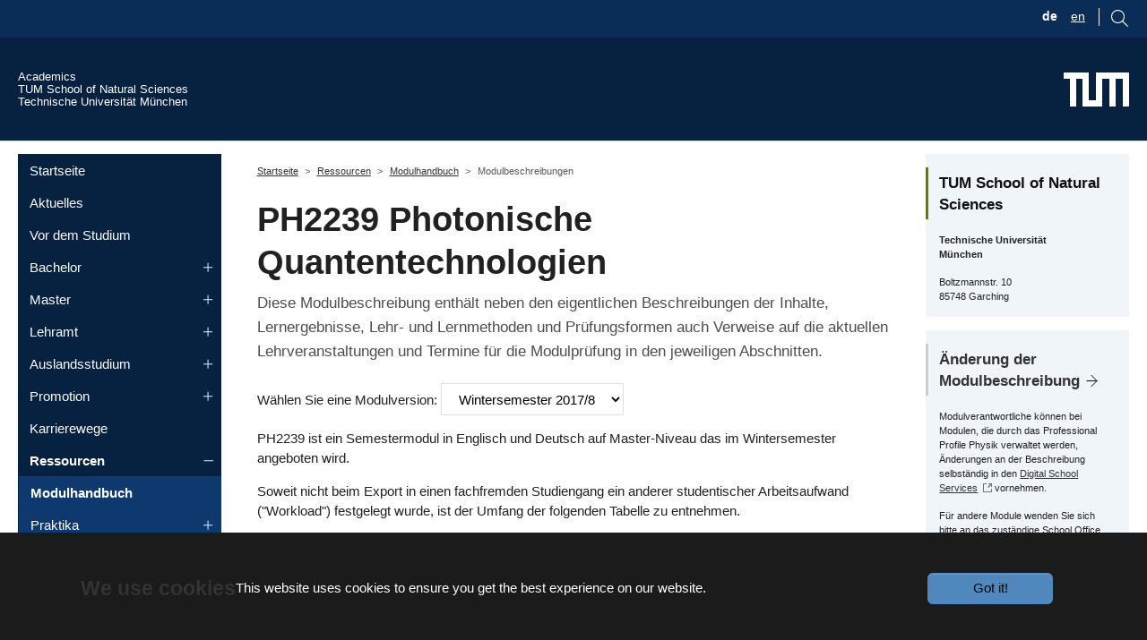

--- FILE ---
content_type: text/html; charset=utf-8
request_url: https://academics.nat.tum.de/org/mh/details/mod/PH2239/
body_size: 15511
content:
<!DOCTYPE html>
<html lang="de-DE">
<head>
    <meta charset="utf-8">

<!-- 
	Based on the TYPO3 Bootstrap Package by Benjamin Kott - https://www.bootstrap-package.com/

	This website is powered by TYPO3 - inspiring people to share!
	TYPO3 is a free open source Content Management Framework initially created by Kasper Skaarhoj and licensed under GNU/GPL.
	TYPO3 is copyright 1998-2025 of Kasper Skaarhoj. Extensions are copyright of their respective owners.
	Information and contribution at https://typo3.org/
-->

<link rel="icon" href="/_assets/9b80d86a98af3ecc38aabe297d2c3695/Icons/favicon.ico" type="image/vnd.microsoft.icon">
<title>Modulbeschreibungen - Academics - TUM School of Natural Sciences</title>
<meta http-equiv="x-ua-compatible" content="IE=edge">
<meta name="generator" content="TYPO3 CMS">
<meta name="viewport" content="width=device-width, initial-scale=1, minimum-scale=1">
<meta name="robots" content="index,follow">
<meta name="twitter:card" content="summary">
<meta name="mobile-web-app-capable" content="no">
<meta name="google" content="notranslate">
<meta name="dssnat:mod_detailpage" content="https://academics.nat.tum.de/org/mh/details/mod/PH2239">

<link rel="stylesheet" href="/typo3temp/assets/bootstrappackage/fonts/284ba9c5345a729d38fc3d3bb72eea6caaef6180abbc77928e15e42297d05f8b/webfont.css?1764928823" media="all">
<link rel="stylesheet" href="/typo3temp/assets/compressed/merged-3556a7e8532975934223062f9ded5325-ce93eba5270646c763b83324d90fc6e0.css?1758621057" media="all">

<link rel="stylesheet" href="/typo3temp/assets/compressed/merged-93d56b0907b6216b76462de4714a49e4-d5245aff65dd32cc25474d049f5e0ddc.css?1758621057" media="all">




<script src="/typo3temp/assets/compressed/jquery-3.4.1.min-b0afc217367d1a7fd780da9bfbf1ef2e.js?1758621057"></script>
<script src="/typo3temp/assets/compressed/velocity.min-16889002c8cfa5fce99b95efa3668364.js?1758621057"></script>
<script src="/typo3temp/assets/compressed/select2.min-0315e0acaa80f495485adf3654a97871.js?1758621057" defer="defer"></script>
<script src="/typo3temp/assets/compressed/mathJaxOptions-62c61df9caa18a6f1005d5440706086e.js?1758621057"></script>
<script src="/typo3temp/assets/compressed/tex-svg-dd8b28abf2d938f03d0bb2351459efc2.js?1758621057" defer="defer"></script>
<script src="/static/stencil-prototype/stencil-prototype.esm.js" type="module"></script>



        <link rel="apple-touch-icon" sizes="180x180" href="/apple-touch-icon.png">
        <link rel="icon" type="image/png" sizes="32x32" href="/favicon-32x32.png">
        <link rel="icon" type="image/png" sizes="16x16" href="/favicon-16x16.png">
        <link rel="manifest" href="/site.webmanifest">
        <link rel="mask-icon" href="/safari-pinned-tab.svg" color="#3070b3">
        <meta name="msapplication-TileColor" content="#3070b3">
        <meta name="theme-color" content="#ffffff">
<link rel="canonical" href="https://academics.nat.tum.de/org/mh/details/mod/IN2010">

<link rel="alternate" hreflang="de-DE" href="https://academics.nat.tum.de/org/mh/details/mod/IN2010">
<link rel="alternate" hreflang="en-us" href="https://academics.nat.tum.de/en/studies/org/mh/details/mod/IN2010">
<link rel="alternate" hreflang="x-default" href="https://academics.nat.tum.de/org/mh/details/mod/IN2010">
</head>
<body id="p532" class="page-532 pagelevel-3 language-0 backendlayout-subnavigation_left_2_columns layout-default">

    <div id="top"></div>
<style> 
    #browserOpenButton:hover #circle1 {
      fill:#FED702;  
    } 
    
</style> 




<div id="chatBot" class="chatbot chat-invisible">
  <iframe id="iframe" class="chat-window chat-invisible" src="https://tum.122zpw2qm4uu.eu-de.codeengine.appdomain.cloud/" data-src="about:blank" frameBorder="0"></iframe>
</div>





<svg id="browserOpenButton" data-bs-toggle="tooltip"  title="Ask NATi! :-)"  class="chat-icon" width="90" onclick="openChatWindow()" alt="Chat Icon" 
   version="1.1"
   id="e1"
   x="0px"
   y="0px"
   viewBox="0 0 71.9 71.9"
   xml:space="preserve"
   style="enable-background:new 0 0 71.9 71.9;"
   xmlns="http://www.w3.org/2000/svg"
   xmlns:svg="http://www.w3.org/2000/svg"><defs
   id="defs5" />
<style
   type="text/css"
   id="style1">
	.st0{fill:#3070B3;}
	.st1{fill:#FFFFFF;}
</style>
<circle
   class="st0"
   cx="34.8"
   cy="36.4"
   r="31.5"
   id="circle1" />
<path
   class="st1"
   d="M 51.3,44.6 C 56.4,37 51.2,28.2 49.6,25.7 c 2.2,-2.9 2.3,-4.6 2.3,-4.8 0,-0.8 -0.9,-1.3 -1.6,-0.8 -0.8,0.5 -2.1,1 -3.7,1.4 v -3.6 l 4.7,-2.1 c 0.8,-0.3 0.8,-1.5 0,-1.8 C 51.3,14 35.2,7.1 35.2,7.1 35,7 34.7,7 34.4,7.1 L 18,14 c -0.4,0.2 -0.6,0.5 -0.6,0.9 0,0.4 0.2,0.8 0.6,0.9 l 5.1,2.2 v 3.5 C 21.3,21.1 19.9,20.6 19,20 c -0.6,-0.4 -1.6,0.1 -1.5,0.8 0,0.2 0.1,1.9 2.3,4.8 -1.5,2.4 -6,10.8 -1.8,18.8 0.2,0.4 0.5,0.8 0.7,1.2 -0.8,1.6 -2.8,6.1 -1.1,9.7 1,2.1 3,3.5 6.1,4.1 0.1,0.1 3.3,2.2 3.3,2.2 0,0 -0.3,1.7 -0.1,2.6 0.4,1.3 2.2,0.8 1.9,-0.5 -0.1,-0.5 0,-1.3 0.2,-1.9 h 0.5 c -0.3,1 -0.6,3.4 1.1,3.1 0.5,-0.1 0.9,-0.7 0.7,-1.2 -0.1,-0.5 0,-1.3 0.2,-1.9 h 6.6 c 0.2,0.6 0.4,1.4 0.2,1.9 -0.1,0.5 0.2,1.1 0.7,1.2 1.7,0.3 1.4,-2.1 1.1,-3.1 0,0 0.5,0 0.5,0 0.2,0.6 0.4,1.4 0.2,1.9 -0.3,1.3 1.6,1.8 1.9,0.5 0.2,-0.9 0.1,-1.8 -0.1,-2.6 1.3,-0.3 2.4,-1.1 3.2,-2.2 2.9,-0.6 4.9,-2 5.9,-4.1 1.7,-3.6 -0.4,-8.2 -1.2,-9.7 0.4,-0.3 0.6,-0.6 0.8,-1 z M 25.1,19 m 9.6,32.1"
   id="p1" />
<path
   d="M51.3,44.6c5.1-7.6-0.1-16.4-1.7-18.9c2.2-2.9,2.3-4.6,2.3-4.8c0-0.8-0.9-1.3-1.6-0.8c-0.8,0.5-2.1,1-3.7,1.4v-3.6l4.7-2.1  c0.8-0.3,0.8-1.5,0-1.8c0,0-16.1-6.9-16.1-6.9c-0.2-0.1-0.5-0.1-0.8,0L18,14c-0.4,0.2-0.6,0.5-0.6,0.9c0,0.4,0.2,0.8,0.6,0.9  l5.1,2.2v3.5c-1.8-0.4-3.2-0.9-4.1-1.5c-0.6-0.4-1.6,0.1-1.5,0.8c0,0.2,0.1,1.9,2.3,4.8c-1.5,2.4-6,10.8-1.8,18.8  c0.2,0.4,0.5,0.8,0.7,1.2c-0.8,1.6-2.8,6.1-1.1,9.7c1,2.1,3,3.5,6.1,4.1c0.1,0.1,1.1,2,3.3,2.2c-0.8-0.1-0.3,1.7-0.1,2.6  c0.4,1.3,2.2,0.8,1.9-0.5c-0.1-0.5,0-1.3,0.2-1.9l0.5,0c-0.3,1-0.6,3.4,1.1,3.1c0.5-0.1,0.9-0.7,0.7-1.2c-0.1-0.5,0-1.3,0.2-1.9  l6.6,0c0.2,0.6,0.4,1.4,0.2,1.9c-0.1,0.5,0.2,1.1,0.7,1.2c1.7,0.3,1.4-2.1,1.1-3.1c0,0,0.5,0,0.5,0c0.2,0.6,0.4,1.4,0.2,1.9  c-0.3,1.3,1.6,1.8,1.9,0.5c0.2-0.9,0.1-1.8-0.1-2.6c1.3-0.3,2.4-1.1,3.2-2.2c2.9-0.6,4.9-2,5.9-4.1c1.7-3.6-0.4-8.2-1.2-9.7  C50.9,45.2,51.1,44.9,51.3,44.6L51.3,44.6z M34.8,9l13.6,5.9L34.8,21l-14-6.1C20.9,14.9,34.8,9,34.8,9z M34.4,23  c0.3,0.1,0.6,0.1,0.8,0l9.4-4.2v4.8c-6.4,1.1-13,1.1-19.6,0v-4.7C25.1,18.9,34.4,23,34.4,23z M21.8,26.2c0.3-0.4,0.2-0.9,0-1.2  c-0.7-0.9-1.2-1.6-1.5-2.2c0.8,0.3,1.8,0.5,2.9,0.8v0.8c0,0.5,0.3,0.9,0.8,1c3.7,0.6,7.4,1,11,1s7.3-0.3,10.9-1  c0.5-0.1,0.8-0.5,0.8-1v-0.9c0.9-0.2,1.7-0.4,2.5-0.7c-0.3,0.6-0.8,1.3-1.5,2.2c-0.3,0.4-0.3,0.9,0,1.2c0.1,0.1,7.2,9.7,2.1,17.2  c-2.8,4.1-9.8,5.6-15,5.6c-6.8,0-11.6-1.4-14-4.1c-0.4-0.4-0.7-0.9-1-1.4C15.4,35.4,21.7,26.3,21.8,26.2z M19.3,54.4  c-1.1-2.4,0-5.5,0.8-7.2c0.6,0.5,1.2,0.9,1.9,1.3c-0.4,1.5-0.9,5.1,0.3,8.4C20.9,56.4,19.9,55.6,19.3,54.4L19.3,54.4z M41.3,59.8  c-1.6,0-13,0-13,0c-5,0-5.1-8.2-4.4-10.4c2.8,1.1,6.4,1.6,10.8,1.6c1.3,0,6.3-0.1,10.7-2C45.9,51,46.4,59.8,41.3,59.8z M50,54.4  c-0.5,1.1-1.5,2-2.9,2.5c1.2-3.6,0.4-7.5,0.1-8.7c0.7-0.4,1.3-0.8,1.9-1.3C49.8,48.5,51.1,51.9,50,54.4z"
   id="p2" />
<path
   d="M28.5,40.3c4.5-0.2,4.5-7.8,0-8C24,32.5,24,40.2,28.5,40.3z M28.5,34.4c1.8,0.1,1.8,3.9,0,4C26.6,38.3,26.6,34.4,28.5,34.4z  "
   id="p3" />
<path
   d="M41.2,40.3c4.5-0.2,4.5-7.8,0-8C36.7,32.5,36.7,40.2,41.2,40.3z M41.2,34.4c1.8,0.1,1.8,3.9,0,4  C39.4,38.3,39.4,34.4,41.2,34.4z"
   id="p4" />
<path
   d="M28.5,46.4c1.5,0,3-0.5,4.3-1.5c1,1.7,3,1.7,4.1,0c5.7,4.3,12.7-1.2,12.6-8.5c0-5.5-3.7-10-8.2-10c-2.5,0-4.8,1.4-6.4,3.7  c-1.5-2.3-3.9-3.7-6.4-3.7C17.6,26.9,17.5,45.8,28.5,46.4z M34.9,44.1c-0.7-0.4-2.1-3.4,0-3.5C36.9,40.7,35.5,43.8,34.9,44.1z   M28.5,28.3c2.3,0,4.3,1.6,5.5,4.1c0.2,0.4,0.5,0.6,0.9,0.6c0.4,0,0.8-0.2,0.9-0.6c1.1-2.6,3.2-4.1,5.5-4.1c3.4,0,6.2,3.6,6.2,8  c0.1,5.9-5.3,10.4-9.7,6.6c0.8-2.1-0.6-4.4-2.9-4.4c-1.7,0-3.1,1.4-3.1,3c0,0.3,0.1,0.8,0.2,1.3c-1,0.9-2.2,1.4-3.5,1.4  c-3.4,0-6.2-3.6-6.2-8C22.2,31.9,25,28.3,28.5,28.3L28.5,28.3z"
   id="p5" />
</svg>



<svg  id="mobileOpenButton" data-bs-toggle="tooltip" title="Ask NATi! :-)" class="chat-icon-2" width="90" onclick="openChatWindow()" alt="Chat Icon"
   version="1.1"
   id="e1"
   x="0px"
   y="0px"
   viewBox="0 0 71.9 71.9"
   xml:space="preserve"
   style="enable-background:new 0 0 71.9 71.9;"
   xmlns="http://www.w3.org/2000/svg"
   xmlns:svg="http://www.w3.org/2000/svg"><defs
   id="defs5" />
<style
   type="text/css"
   id="style1">
	.st0{fill:#3070B3;}
	.st1{fill:#FFFFFF;}
</style>
<circle
   class="st0"
   cx="34.8"
   cy="36.4"
   r="31.5"
   id="circle1" />
<path
   class="st1"
   d="M 51.3,44.6 C 56.4,37 51.2,28.2 49.6,25.7 c 2.2,-2.9 2.3,-4.6 2.3,-4.8 0,-0.8 -0.9,-1.3 -1.6,-0.8 -0.8,0.5 -2.1,1 -3.7,1.4 v -3.6 l 4.7,-2.1 c 0.8,-0.3 0.8,-1.5 0,-1.8 C 51.3,14 35.2,7.1 35.2,7.1 35,7 34.7,7 34.4,7.1 L 18,14 c -0.4,0.2 -0.6,0.5 -0.6,0.9 0,0.4 0.2,0.8 0.6,0.9 l 5.1,2.2 v 3.5 C 21.3,21.1 19.9,20.6 19,20 c -0.6,-0.4 -1.6,0.1 -1.5,0.8 0,0.2 0.1,1.9 2.3,4.8 -1.5,2.4 -6,10.8 -1.8,18.8 0.2,0.4 0.5,0.8 0.7,1.2 -0.8,1.6 -2.8,6.1 -1.1,9.7 1,2.1 3,3.5 6.1,4.1 0.1,0.1 3.3,2.2 3.3,2.2 0,0 -0.3,1.7 -0.1,2.6 0.4,1.3 2.2,0.8 1.9,-0.5 -0.1,-0.5 0,-1.3 0.2,-1.9 h 0.5 c -0.3,1 -0.6,3.4 1.1,3.1 0.5,-0.1 0.9,-0.7 0.7,-1.2 -0.1,-0.5 0,-1.3 0.2,-1.9 h 6.6 c 0.2,0.6 0.4,1.4 0.2,1.9 -0.1,0.5 0.2,1.1 0.7,1.2 1.7,0.3 1.4,-2.1 1.1,-3.1 0,0 0.5,0 0.5,0 0.2,0.6 0.4,1.4 0.2,1.9 -0.3,1.3 1.6,1.8 1.9,0.5 0.2,-0.9 0.1,-1.8 -0.1,-2.6 1.3,-0.3 2.4,-1.1 3.2,-2.2 2.9,-0.6 4.9,-2 5.9,-4.1 1.7,-3.6 -0.4,-8.2 -1.2,-9.7 0.4,-0.3 0.6,-0.6 0.8,-1 z M 25.1,19 m 9.6,32.1"
   id="p1" />
<path
   d="M51.3,44.6c5.1-7.6-0.1-16.4-1.7-18.9c2.2-2.9,2.3-4.6,2.3-4.8c0-0.8-0.9-1.3-1.6-0.8c-0.8,0.5-2.1,1-3.7,1.4v-3.6l4.7-2.1  c0.8-0.3,0.8-1.5,0-1.8c0,0-16.1-6.9-16.1-6.9c-0.2-0.1-0.5-0.1-0.8,0L18,14c-0.4,0.2-0.6,0.5-0.6,0.9c0,0.4,0.2,0.8,0.6,0.9  l5.1,2.2v3.5c-1.8-0.4-3.2-0.9-4.1-1.5c-0.6-0.4-1.6,0.1-1.5,0.8c0,0.2,0.1,1.9,2.3,4.8c-1.5,2.4-6,10.8-1.8,18.8  c0.2,0.4,0.5,0.8,0.7,1.2c-0.8,1.6-2.8,6.1-1.1,9.7c1,2.1,3,3.5,6.1,4.1c0.1,0.1,1.1,2,3.3,2.2c-0.8-0.1-0.3,1.7-0.1,2.6  c0.4,1.3,2.2,0.8,1.9-0.5c-0.1-0.5,0-1.3,0.2-1.9l0.5,0c-0.3,1-0.6,3.4,1.1,3.1c0.5-0.1,0.9-0.7,0.7-1.2c-0.1-0.5,0-1.3,0.2-1.9  l6.6,0c0.2,0.6,0.4,1.4,0.2,1.9c-0.1,0.5,0.2,1.1,0.7,1.2c1.7,0.3,1.4-2.1,1.1-3.1c0,0,0.5,0,0.5,0c0.2,0.6,0.4,1.4,0.2,1.9  c-0.3,1.3,1.6,1.8,1.9,0.5c0.2-0.9,0.1-1.8-0.1-2.6c1.3-0.3,2.4-1.1,3.2-2.2c2.9-0.6,4.9-2,5.9-4.1c1.7-3.6-0.4-8.2-1.2-9.7  C50.9,45.2,51.1,44.9,51.3,44.6L51.3,44.6z M34.8,9l13.6,5.9L34.8,21l-14-6.1C20.9,14.9,34.8,9,34.8,9z M34.4,23  c0.3,0.1,0.6,0.1,0.8,0l9.4-4.2v4.8c-6.4,1.1-13,1.1-19.6,0v-4.7C25.1,18.9,34.4,23,34.4,23z M21.8,26.2c0.3-0.4,0.2-0.9,0-1.2  c-0.7-0.9-1.2-1.6-1.5-2.2c0.8,0.3,1.8,0.5,2.9,0.8v0.8c0,0.5,0.3,0.9,0.8,1c3.7,0.6,7.4,1,11,1s7.3-0.3,10.9-1  c0.5-0.1,0.8-0.5,0.8-1v-0.9c0.9-0.2,1.7-0.4,2.5-0.7c-0.3,0.6-0.8,1.3-1.5,2.2c-0.3,0.4-0.3,0.9,0,1.2c0.1,0.1,7.2,9.7,2.1,17.2  c-2.8,4.1-9.8,5.6-15,5.6c-6.8,0-11.6-1.4-14-4.1c-0.4-0.4-0.7-0.9-1-1.4C15.4,35.4,21.7,26.3,21.8,26.2z M19.3,54.4  c-1.1-2.4,0-5.5,0.8-7.2c0.6,0.5,1.2,0.9,1.9,1.3c-0.4,1.5-0.9,5.1,0.3,8.4C20.9,56.4,19.9,55.6,19.3,54.4L19.3,54.4z M41.3,59.8  c-1.6,0-13,0-13,0c-5,0-5.1-8.2-4.4-10.4c2.8,1.1,6.4,1.6,10.8,1.6c1.3,0,6.3-0.1,10.7-2C45.9,51,46.4,59.8,41.3,59.8z M50,54.4  c-0.5,1.1-1.5,2-2.9,2.5c1.2-3.6,0.4-7.5,0.1-8.7c0.7-0.4,1.3-0.8,1.9-1.3C49.8,48.5,51.1,51.9,50,54.4z"
   id="p2" />
<path
   d="M28.5,40.3c4.5-0.2,4.5-7.8,0-8C24,32.5,24,40.2,28.5,40.3z M28.5,34.4c1.8,0.1,1.8,3.9,0,4C26.6,38.3,26.6,34.4,28.5,34.4z  "
   id="p3" />
<path
   d="M41.2,40.3c4.5-0.2,4.5-7.8,0-8C36.7,32.5,36.7,40.2,41.2,40.3z M41.2,34.4c1.8,0.1,1.8,3.9,0,4  C39.4,38.3,39.4,34.4,41.2,34.4z"
   id="p4" />
<path
   d="M28.5,46.4c1.5,0,3-0.5,4.3-1.5c1,1.7,3,1.7,4.1,0c5.7,4.3,12.7-1.2,12.6-8.5c0-5.5-3.7-10-8.2-10c-2.5,0-4.8,1.4-6.4,3.7  c-1.5-2.3-3.9-3.7-6.4-3.7C17.6,26.9,17.5,45.8,28.5,46.4z M34.9,44.1c-0.7-0.4-2.1-3.4,0-3.5C36.9,40.7,35.5,43.8,34.9,44.1z   M28.5,28.3c2.3,0,4.3,1.6,5.5,4.1c0.2,0.4,0.5,0.6,0.9,0.6c0.4,0,0.8-0.2,0.9-0.6c1.1-2.6,3.2-4.1,5.5-4.1c3.4,0,6.2,3.6,6.2,8  c0.1,5.9-5.3,10.4-9.7,6.6c0.8-2.1-0.6-4.4-2.9-4.4c-1.7,0-3.1,1.4-3.1,3c0,0.3,0.1,0.8,0.2,1.3c-1,0.9-2.2,1.4-3.5,1.4  c-3.4,0-6.2-3.6-6.2-8C22.2,31.9,25,28.3,28.5,28.3L28.5,28.3z"
   id="p5" />
</svg>



<script>

let isMobile = false;
          let globalSize = "normal";

          if(/(android|bb\d+|meego).+mobile|avantgo|bada\/|blackberry|blazer|compal|elaine|fennec|hiptop|iemobile|ip(hone|od)|ipad|iris|kindle|Android|Silk|lge |maemo|midp|mmp|netfront|opera m(ob|in)i|palm( os)?|phone|p(ixi|re)\/|plucker|pocket|psp|series(4|6)0|symbian|treo|up\.(browser|link)|vodafone|wap|windows (ce|phone)|xda|xiino/i.test(navigator.userAgent)
            || /1207|6310|6590|3gso|4thp|50[1-6]i|770s|802s|a wa|abac|ac(er|oo|s\-)|ai(ko|rn)|al(av|ca|co)|amoi|an(ex|ny|yw)|aptu|ar(ch|go)|as(te|us)|attw|au(di|\-m|r |s )|avan|be(ck|ll|nq)|bi(lb|rd)|bl(ac|az)|br(e|v)w|bumb|bw\-(n|u)|c55\/|capi|ccwa|cdm\-|cell|chtm|cldc|cmd\-|co(mp|nd)|craw|da(it|ll|ng)|dbte|dc\-s|devi|dica|dmob|do(c|p)o|ds(12|\-d)|el(49|ai)|em(l2|ul)|er(ic|k0)|esl8|ez([4-7]0|os|wa|ze)|fetc|fly(\-|_)|g1 u|g560|gene|gf\-5|g\-mo|go(\.w|od)|gr(ad|un)|haie|hcit|hd\-(m|p|t)|hei\-|hi(pt|ta)|hp( i|ip)|hs\-c|ht(c(\-| |_|a|g|p|s|t)|tp)|hu(aw|tc)|i\-(20|go|ma)|i230|iac( |\-|\/)|ibro|idea|ig01|ikom|im1k|inno|ipaq|iris|ja(t|v)a|jbro|jemu|jigs|kddi|keji|kgt( |\/)|klon|kpt |kwc\-|kyo(c|k)|le(no|xi)|lg( g|\/(k|l|u)|50|54|\-[a-w])|libw|lynx|m1\-w|m3ga|m50\/|ma(te|ui|xo)|mc(01|21|ca)|m\-cr|me(rc|ri)|mi(o8|oa|ts)|mmef|mo(01|02|bi|de|do|t(\-| |o|v)|zz)|mt(50|p1|v )|mwbp|mywa|n10[0-2]|n20[2-3]|n30(0|2)|n50(0|2|5)|n7(0(0|1)|10)|ne((c|m)\-|on|tf|wf|wg|wt)|nok(6|i)|nzph|o2im|op(ti|wv)|oran|owg1|p800|pan(a|d|t)|pdxg|pg(13|\-([1-8]|c))|phil|pire|pl(ay|uc)|pn\-2|po(ck|rt|se)|prox|psio|pt\-g|qa\-a|qc(07|12|21|32|60|\-[2-7]|i\-)|qtek|r380|r600|raks|rim9|ro(ve|zo)|s55\/|sa(ge|ma|mm|ms|ny|va)|sc(01|h\-|oo|p\-)|sdk\/|se(c(\-|0|1)|47|mc|nd|ri)|sgh\-|shar|sie(\-|m)|sk\-0|sl(45|id)|sm(al|ar|b3|it|t5)|so(ft|ny)|sp(01|h\-|v\-|v )|sy(01|mb)|t2(18|50)|t6(00|10|18)|ta(gt|lk)|tcl\-|tdg\-|tel(i|m)|tim\-|t\-mo|to(pl|sh)|ts(70|m\-|m3|m5)|tx\-9|up(\.b|g1|si)|utst|v400|v750|veri|vi(rg|te)|vk(40|5[0-3]|\-v)|vm40|voda|vulc|vx(52|53|60|61|70|80|81|83|85|98)|w3c(\-| )|webc|whit|wi(g |nc|nw)|wmlb|wonu|x700|yas\-|your|zeto|zte\-/i.test(navigator.userAgent.substr(0,4))) {
            isMobile = true;
            globalSize = "maximal";
          }

          if(isMobile) {
            document.getElementById("browserOpenButton").style.visibility = 'hidden';
          }

          if(!isMobile) {
            document.getElementById("mobileOpenButton").style.visibility = 'hidden';
          }

          window.addEventListener('resize', reSize);
          function reSize() {
            if(globalSize === "normal") {
              var window_height = windowHeight();
              var window_width = windowWidth();
              if(window_width >= 775) {
                document.getElementById("chatBot").style.width = "675px";
              }
              if(window_width < 775) {
                document.getElementById("chatBot").style.width = (Math.max(280,window_width * 0.8709677)).toString() + "px";
              }
              if(window_height >= 900) {
                document.getElementById("chatBot").style.height = "800px";
              }
              if(window_height < 900) {
                document.getElementById("chatBot").style.height = (Math.max(260,window_height * 8/9)).toString() + "px";
              }
            }
          }

          function windowWidth() {
            var docElemProp = window.document.documentElement.clientWidth,
            body = window.document.body;
            return window.document.compatMode === "CSS1Compat" && docElemProp || body && body.clientWidth || docElemProp;
          }

          function windowHeight() {
            var docElemProp = window.document.documentElement.clientHeight,
            body = window.document.body;
            return window.document.compatMode === "CSS1Compat" && docElemProp || body && body.clientWidth || docElemProp;
          }

            function openChatWindow() {
            hideOpenButton();
            let iframe_block = document.getElementById('chatBot');
            let iframe = document.getElementById('iframe');
            if(iframe.getAttribute('src') == 'about:blank') {
              iframe.setAttribute('src','http://localhost:4200/');
            }
            if(globalSize === 'normal') {
              removeClassTwoAddClassOne();
              reSize();
              iframe_block.style.visibility = 'visible';
              iframe.style.visibility = 'visible';
              iframe.style.display = 'block';
            }
            if(globalSize === "maximal") {
              removeClassOneAddClassTwo();
              if(!isMobile) {
                          if(document.body.clientHeight > windowHeight()) {
                    document.getElementById("chatBot").style.width = "calc(100vw - 17px)";
                    document.getElementById("chatBot").style.height = "100vh";
                          } else if(document.body.clientHeight <= windowHeight()) {
                    document.getElementById("chatBot").style.width = "100vw";
                    document.getElementById("chatBot").style.height = "100vh";
                          }
              }
              if(isMobile) {
                document.getElementById("chatBot").style.width = "100vw";
                document.getElementById("chatBot").style.height = "85vh";
              }
              iframe_block.style.visibility = 'visible';
              iframe.style.visibility = 'visible';
              iframe.style.display = 'block';
            }
              }

              function minimizeChatWindow() {
            removeClassTwoAddClassOne();
            let iframe_block = document.getElementById('chatBot');
                let iframe = document.getElementById('iframe');
            if(iframe.getAttribute('src') == 'about:blank') {
              iframe.setAttribute('src','http://localhost:4200/');
            }
            iframe_block.style.visibility = 'hidden';
                iframe.style.visibility = 'hidden';
            showOpenButton();
              }

          function hideOpenButton() {
            if(isMobile) {
              let mobileOpen = document.getElementById('mobileOpenButton');
              mobileOpen.style.visibility = 'hidden';
            }
            if(!isMobile) {
              let openButton = document.getElementById('browserOpenButton');
              openButton.style.visibility = 'hidden';
            }
          }

          function showOpenButton() {
            if(isMobile) {
              let mobileOpen = document.getElementById('mobileOpenButton');
              mobileOpen.style.visibility = 'visible';
            }
            if(!isMobile) {
              let browserOpen = document.getElementById('browserOpenButton');
              browserOpen.style.visibility = 'visible';
            }
          }

          function removeClassOneAddClassTwo() {
              let iframe_block = document.getElementById('chatBot');
              let iframe = document.getElementById('iframe');
              iframe_block.classList.remove("chatbot");
              iframe_block.classList.add("chatbot-2");
              iframe.classList.remove("chat-window");
              iframe.classList.add("chat-window-2");
          }

          function removeClassTwoAddClassOne() {
              let iframe_block = document.getElementById('chatBot');
              let iframe = document.getElementById('iframe');
              iframe_block.classList.remove("chatbot-2");
              iframe_block.classList.add("chatbot");
              iframe.classList.remove("chat-window-2");
              iframe.classList.add("chat-window");
          }

              window.addEventListener('message', processMessage, false);
              function processMessage(event) {
            if (event.data === 'minimize_requested') {
              minimizeChatWindow();
            }
            if (event.data === 'max_size_requested') {
              if(!isMobile) {
                globalSize = "maximal";
              }
              openChatWindow();
            }
            if (event.data === 'norm_size_requested') {
              if(!isMobile) {
                globalSize = "normal";
              }
            openChatWindow();
            }
              }
        

</script>

<div class="body-bg"><div class="fubar"><div class="container"><div class="langSearchMenu flex"><div class="langMenu noPadding">
    <ul id="language_menu" class="language-menu">
        
            <li class="active ">



                
                        
                                <a href="/org/mh/details/mod/PH2239">
                                    <span>de</span>
                                </a>

                            
                    
            </li>
        
            <li class=" ">



                
                        
                                <a href="/en/studies/org/mh/details/mod/PH2239">
                                    <span>en</span>
                                </a>

                            
                    
            </li>
        
    </ul>
</div><div class="search noPadding"><div id="searchBoxIcon" class="float-end"><svg
                                    viewBox="1015 9 17.71 17.71"
                                    version="1.1"
                                    id="svg1"
                                    xmlns="http://www.w3.org/2000/svg"
                                    xmlns:svg="http://www.w3.org/2000/svg"><defs
                                    id="defs1" /><path
                                    d="M1015,16 C1015,19.866 1018.134,23.001 1022,23.001 C1023.753,23.001 1025.351,22.352 1026.579,21.287 L1032,26.707 L1032.707,26.001 L1027.286,20.58 C1028.351,19.352 1029,17.753 1029,16 C1029,12.134 1025.866,9 1022,9 C1018.134,9 1015,12.134 1015,16 L1015,16 Z M1016,16 C1016,12.692 1018.692,10 1022,10 C1025.308,10 1028,12.692 1028,16 C1028,19.309 1025.308,22 1022,22 C1018.692,22 1016,19.309 1016,16 L1016,16 Z"
                                    fill="#7F7F7F"
                                    id="lupeSVG"
                                    /></svg></div><div id="searchBoxItself" class="float-end"><form method="get" id="searchBox" name="form_kesearch_searchfield" action="/suche/"><input type="text" id="ke_search_searchfield_sword" name="sword" placeholder="Your search phrase" /></form></div></div></div></div></div><div id="cookieconsent"><span data-cookieconsent-setting="cookie.expiryDays" data-cookieconsent-value="365"></span><span data-cookieconsent-setting="content.header" data-cookieconsent-value="We use cookies"></span><span data-cookieconsent-setting="content.message" data-cookieconsent-value="This website uses cookies to ensure you get the best experience on our website."></span><span data-cookieconsent-setting="content.dismiss" data-cookieconsent-value="Got it!"></span><span data-cookieconsent-setting="content.allow" data-cookieconsent-value="Allow cookies"></span><span data-cookieconsent-setting="content.deny" data-cookieconsent-value="Decline"></span><span data-cookieconsent-setting="content.link" data-cookieconsent-value="Learn more"></span><span data-cookieconsent-setting="content.href" data-cookieconsent-value=""></span><span data-cookieconsent-setting="layout" data-cookieconsent-value="basic-header"></span><span data-cookieconsent-setting="type" data-cookieconsent-value="info"></span><span data-cookieconsent-setting="position" data-cookieconsent-value="bottom"></span><span data-cookieconsent-setting="revokable" data-cookieconsent-value="1"></span><span data-cookieconsent-setting="static" data-cookieconsent-value="0"></span><span data-cookieconsent-setting="location" data-cookieconsent-value="0"></span><span data-cookieconsent-setting="law.countryCode" data-cookieconsent-value=""></span><span data-cookieconsent-setting="law.regionalLaw" data-cookieconsent-value="1"></span></div><a class="visually-hidden-focusable" href="#page-content"><span>Skip to main content</span></a><header id="page-header" class="bp-page-header navbar navbar-mainnavigation navbar-default navbar-has-image navbar-top"><div class="container inHeader"><div class="tumTextLinks"><a class="tumtop" href="/start"><div class="tumtop">
                Academics         
            </div></a><a href="https://www.nat.tum.de" target="_blank" class="noIcon tumtop" title=""><div class="tumtop">
                    TUM School of Natural Sciences            
            </div></a><a href="http://www.tum.de" target="_blank" class="noIcon tumtop" title=""><div class="tumtop">
                    Technische Universität München         
            </div></a></div><a href="https://www.tum.de" target="_blank" class="noIcon navbar-brand navbar-brand-image" title=""><img class="navbar-brand-logo-normal" src="/_assets/9f938f1bfe052993528f35c57e85771b/Media/TUM_Web_Logo_weiss.svg" alt="Academics - TUM School of Natural Sciences logo" height="38" width="180"><img class="navbar-brand-logo-inverted" src="/_assets/9b80d86a98af3ecc38aabe297d2c3695/Images/BootstrapPackageInverted.svg" alt="Academics - TUM School of Natural Sciences logo" height="38" width="180"></a><button class="navbar-toggler collapsed" type="button" data-toggle="collapse" data-bs-toggle="collapse" data-target="#mainnavigation" data-bs-target="#mainnavigation" aria-controls="mainnavigation" aria-expanded="false" aria-label="Toggle navigation"><span class="navbar-toggler-icon"></span></button><nav id="mainnavigation" class="collapse navbar-collapse"><ul class="navbar-nav level1"><li class="nav-item number-1 level1" ><a href="/start" id="nav-item-480" class="nav-link" title="Startseite"><span class="nav-link-text">Startseite</span></a></li><li class="nav-item number-2 level1" ><a href="/aktuelles" id="nav-item-581" class="nav-link" title="Aktuelles"><span class="nav-link-text">Aktuelles</span></a></li><li class="nav-item number-3 level1" ><a href="/studieninteressierte" id="nav-item-697" class="nav-link" title="Vor dem Studium"><span class="nav-link-text">Vor dem Studium</span></a></li><li class="nav-item dropdown dropdown-hover number-4 level1"  aria-haspopup="true" aria-expanded="false"><a href="/bsc" id="nav-item-27" class="nav-link dropdown-toggle" title="Bachelor"><span class="nav-link-text">Bachelor</span></a><ul class="dropdown-menu parentNumber-4 level2" aria-labelledby="nav-item-27"><li class="nav-item dropdown dropdown-hover number-1 level2"><a href="/bsc/bioch" id="nav-item-49" class="nav-link dropdown-toggle dropdown-item" title="Biochemie"><span class="dropdown-text">Biochemie</span></a><ul class="dropdown-menu parentNumber-1 level3" aria-labelledby="nav-item-49"><li class="nav-item number-1 level3"><a href="/bsc/bioch/fuer-schuelerinnen-gobiochem" id="nav-item-406" class="nav-link dropdown-item" title="Für Schülerinnen und Schüler: GoBiochem"><span class="dropdown-text">Für Schülerinnen und Schüler: GoBiochem</span></a></li><li class="nav-item number-2 level3"><a href="/bsc/bioch/studienbuero-biochemie" id="nav-item-304" class="nav-link dropdown-item" title="Studienbüro Biochemie"><span class="dropdown-text">Studienbüro Biochemie</span></a></li><li class="nav-item number-3 level3"><a href="/bsc/bioch/curriculum" id="nav-item-468" class="nav-link dropdown-item" title="Curriculum"><span class="dropdown-text">Curriculum</span></a></li><li class="nav-item number-4 level3"><a href="/bsc/bioch/bewerbung" id="nav-item-135" class="nav-link dropdown-item" title="Bewerbung"><span class="dropdown-text">Bewerbung</span></a></li><li class="nav-item number-5 level3"><a href="/bsc/bioch/rechtliche-grundlagen" id="nav-item-586" class="nav-link dropdown-item" title="Rechtliche Grundlagen"><span class="dropdown-text">Rechtliche Grundlagen</span></a></li></ul></li><li class="nav-item dropdown dropdown-hover number-2 level2"><a href="/bsc/ch" id="nav-item-48" class="nav-link dropdown-toggle dropdown-item" title="Chemie"><span class="dropdown-text">Chemie</span></a><ul class="dropdown-menu parentNumber-2 level3" aria-labelledby="nav-item-48"><li class="nav-item number-1 level3"><a href="/bsc/ch/studienbuero-chemie" id="nav-item-305" class="nav-link dropdown-item" title="Studienbüro Chemie"><span class="dropdown-text">Studienbüro Chemie</span></a></li><li class="nav-item dropdown dropdown-hover number-2 level3"><a href="/bsc/ch/curriculum" id="nav-item-470" class="nav-link dropdown-toggle dropdown-item" title="Curriculum"><span class="dropdown-text">Curriculum</span></a><ul class="dropdown-menu parentNumber-2 level4" aria-labelledby="nav-item-470"><li class="nav-item number-1 level4"><a href="/bsc/ch/curriculum/infoveranstaltung-fuenftes-und-sechstes-semester" id="nav-item-746" class="nav-link dropdown-item" title="Infoveranstaltung 5. und 6. Semester"><span class="dropdown-text">Infoveranstaltung 5. und 6. Semester</span></a></li></ul></li><li class="nav-item number-3 level3"><a href="/bsc/ch/pruefungsruecktritt-und-atteste" id="nav-item-502" class="nav-link dropdown-item" title="Prüfungsrücktritt und Atteste"><span class="dropdown-text">Prüfungsrücktritt und Atteste</span></a></li><li class="nav-item number-4 level3"><a href="/bsc/ch/bewerbung" id="nav-item-134" class="nav-link dropdown-item" title="Bewerbung"><span class="dropdown-text">Bewerbung</span></a></li><li class="nav-item number-5 level3"><a href="/bsc/ch/rechtliche-grundlagen" id="nav-item-588" class="nav-link dropdown-item" title="Rechtliche Grundlagen"><span class="dropdown-text">Rechtliche Grundlagen</span></a></li></ul></li><li class="nav-item dropdown dropdown-hover number-3 level2"><a href="/bsc/ciw" id="nav-item-50" class="nav-link dropdown-toggle dropdown-item" title="Chemieingenieurwesen"><span class="dropdown-text">Chemieingenieurwesen</span></a><ul class="dropdown-menu parentNumber-3 level3" aria-labelledby="nav-item-50"><li class="nav-item number-1 level3"><a href="/bsc/ciw/studienbuero-ciw" id="nav-item-307" class="nav-link dropdown-item" title="Studienbüro CIW"><span class="dropdown-text">Studienbüro CIW</span></a></li><li class="nav-item dropdown dropdown-hover number-2 level3"><a href="/bsc/ciw/curriculum" id="nav-item-471" class="nav-link dropdown-toggle dropdown-item" title="Curriculum"><span class="dropdown-text">Curriculum</span></a><ul class="dropdown-menu parentNumber-2 level4" aria-labelledby="nav-item-471"><li class="nav-item number-1 level4"><a href="/bsc/ciw/curriculum/curriculum-ab-wise-2024/25" id="nav-item-791" class="nav-link dropdown-item" title="Curriculum (SPO 2024)"><span class="dropdown-text">Curriculum (SPO 2024)</span></a></li></ul></li><li class="nav-item number-3 level3"><a href="/bsc/ciw/bewerbung" id="nav-item-136" class="nav-link dropdown-item" title="Bewerbung"><span class="dropdown-text">Bewerbung</span></a></li><li class="nav-item number-4 level3"><a href="/bsc/ciw/rechtliche-grundlagen" id="nav-item-589" class="nav-link dropdown-item" title="Rechtliche Grundlagen"><span class="dropdown-text">Rechtliche Grundlagen</span></a></li></ul></li><li class="nav-item dropdown dropdown-hover number-4 level2"><a href="/bsc/lc" id="nav-item-82" class="nav-link dropdown-toggle dropdown-item" title="Lebensmittelchemie"><span class="dropdown-text">Lebensmittelchemie</span></a><ul class="dropdown-menu parentNumber-4 level3" aria-labelledby="nav-item-82"><li class="nav-item number-1 level3"><a href="/bsc/lc/studienbuero" id="nav-item-306" class="nav-link dropdown-item" title="Studienbüro"><span class="dropdown-text">Studienbüro</span></a></li><li class="nav-item dropdown dropdown-hover number-2 level3"><a href="/bsc/lc/curriculum" id="nav-item-469" class="nav-link dropdown-toggle dropdown-item" title="Curriculum"><span class="dropdown-text">Curriculum</span></a><ul class="dropdown-menu parentNumber-2 level4" aria-labelledby="nav-item-469"><li class="nav-item number-1 level4"><a href="/bsc/lc/curriculum/studienplan" id="nav-item-563" class="nav-link dropdown-item" title="Studienplan"><span class="dropdown-text">Studienplan</span></a></li><li class="nav-item number-2 level4"><a href="/bsc/lc/curriculum/stundenplaene" id="nav-item-562" class="nav-link dropdown-item" title="Stundenplanvorschläge"><span class="dropdown-text">Stundenplanvorschläge</span></a></li></ul></li><li class="nav-item dropdown dropdown-hover number-3 level3"><a href="/bsc/lc/bewerbung" id="nav-item-137" class="nav-link dropdown-toggle dropdown-item" title="Bewerbung"><span class="dropdown-text">Bewerbung</span></a><ul class="dropdown-menu parentNumber-3 level4" aria-labelledby="nav-item-137"><li class="nav-item number-1 level4"><a href="/bsc/lc/bewerbung/vor-dem-studium" id="nav-item-622" class="nav-link dropdown-item" title="Vor dem Studium"><span class="dropdown-text">Vor dem Studium</span></a></li></ul></li><li class="nav-item dropdown dropdown-hover number-4 level3"><a href="/bsc/lc/warum-lebensmittelchemie-studieren" id="nav-item-118" class="nav-link dropdown-toggle dropdown-item" title="Darum LC"><span class="dropdown-text">Darum LC</span></a><ul class="dropdown-menu parentNumber-4 level4" aria-labelledby="nav-item-118"><li class="nav-item number-1 level4"><a href="/bsc/lc/warum-lebensmittelchemie-studieren/berufsbild-lebensmittelchemie" id="nav-item-565" class="nav-link dropdown-item" title="Berufsbild Lebensmittelchemie"><span class="dropdown-text">Berufsbild Lebensmittelchemie</span></a></li></ul></li><li class="nav-item dropdown dropdown-hover number-5 level3"><a href="/bsc/lc/studium" id="nav-item-554" class="nav-link dropdown-toggle dropdown-item" title="Im Studium"><span class="dropdown-text">Im Studium</span></a><ul class="dropdown-menu parentNumber-5 level4" aria-labelledby="nav-item-554"><li class="nav-item number-1 level4"><a href="/bsc/lc/studium/grundlagen-und-orientierungspruefung" id="nav-item-556" class="nav-link dropdown-item" title="GOP"><span class="dropdown-text">GOP</span></a></li><li class="nav-item number-2 level4"><a href="/bsc/lc/studium/bachelorpruefung" id="nav-item-626" class="nav-link dropdown-item" title="Bachelorprüfung"><span class="dropdown-text">Bachelorprüfung</span></a></li><li class="nav-item number-3 level4"><a href="/bsc/lc/studium/pruefungsordnung" id="nav-item-555" class="nav-link dropdown-item" title="FPSO"><span class="dropdown-text">FPSO</span></a></li><li class="nav-item number-4 level4"><a href="/bsc/lc/studium/atteste" id="nav-item-557" class="nav-link dropdown-item" title="Prüfungsrücktritt und Atteste"><span class="dropdown-text">Prüfungsrücktritt und Atteste</span></a></li><li class="nav-item number-5 level4"><a href="/bsc/lc/studium/wahlmodule" id="nav-item-624" class="nav-link dropdown-item" title="Wahlmodule"><span class="dropdown-text">Wahlmodule</span></a></li><li class="nav-item number-6 level4"><a href="/bsc/lc/studium/zusatzpruefungen" id="nav-item-625" class="nav-link dropdown-item" title="Zusatzprüfungen"><span class="dropdown-text">Zusatzprüfungen</span></a></li><li class="nav-item number-7 level4"><a href="/bsc/lc/studium/thesis" id="nav-item-558" class="nav-link dropdown-item" title="Bachelor&#039;s Thesis"><span class="dropdown-text">Bachelor&#039;s Thesis</span></a></li><li class="nav-item number-8 level4"><a href="/bsc/lc/studium/abschluss-des-studiums" id="nav-item-623" class="nav-link dropdown-item" title="Abschluss des Studiums"><span class="dropdown-text">Abschluss des Studiums</span></a></li><li class="nav-item number-9 level4"><a href="/bsc/lc/studium/auszeichnungen-und-preise" id="nav-item-657" class="nav-link dropdown-item" title="Auszeichnungen und Preise"><span class="dropdown-text">Auszeichnungen und Preise</span></a></li></ul></li><li class="nav-item number-6 level3"><a href="/bsc/lc/studium/quereinstieg" id="nav-item-559" class="nav-link dropdown-item" title="Quereinstieg"><span class="dropdown-text">Quereinstieg</span></a></li><li class="nav-item dropdown dropdown-hover number-7 level3"><a href="/bsc/lc/archiv" id="nav-item-551" class="nav-link dropdown-toggle dropdown-item" title="Archiv"><span class="dropdown-text">Archiv</span></a><ul class="dropdown-menu parentNumber-7 level4" aria-labelledby="nav-item-551"><li class="nav-item number-1 level4"><a href="/bsc/lc/archiv/stex" id="nav-item-553" class="nav-link dropdown-item" title="Staatsexamen LC"><span class="dropdown-text">Staatsexamen LC</span></a></li><li class="nav-item number-2 level4"><a href="/bsc/lc/archiv/auslauf" id="nav-item-552" class="nav-link dropdown-item" title="Ausgelaufene Prüfungsordnungen"><span class="dropdown-text">Ausgelaufene Prüfungsordnungen</span></a></li></ul></li><li class="nav-item number-8 level3"><a href="/bsc/lc/links" id="nav-item-564" class="nav-link dropdown-item" title="Links"><span class="dropdown-text">Links</span></a></li><li class="nav-item number-9 level3"><a href="/bsc/lc/rechtliche-grundlagen" id="nav-item-590" class="nav-link dropdown-item" title="Rechtliche Grundlagen"><span class="dropdown-text">Rechtliche Grundlagen</span></a></li></ul></li><li class="nav-item dropdown dropdown-hover number-5 level2"><a href="/bsc/ph" id="nav-item-51" class="nav-link dropdown-toggle dropdown-item" title="Physik"><span class="dropdown-text">Physik</span></a><ul class="dropdown-menu parentNumber-5 level3" aria-labelledby="nav-item-51"><li class="nav-item number-1 level3"><a href="/bsc/ph/studienbuero-physik" id="nav-item-737" class="nav-link dropdown-item" title="Studienbüro Physik"><span class="dropdown-text">Studienbüro Physik</span></a></li><li class="nav-item number-2 level3"><a href="/bsc/ph/curriculum" id="nav-item-744" class="nav-link dropdown-item" title="Curriculum"><span class="dropdown-text">Curriculum</span></a></li><li class="nav-item number-3 level3"><a href="/bsc/ph/bewerbung" id="nav-item-131" class="nav-link dropdown-item" title="Bewerbung"><span class="dropdown-text">Bewerbung</span></a></li><li class="nav-item dropdown dropdown-hover number-4 level3"><a href="/bsc/ph/pruefungen" id="nav-item-342" class="nav-link dropdown-toggle dropdown-item" title="Prüfungen"><span class="dropdown-text">Prüfungen</span></a><ul class="dropdown-menu parentNumber-4 level4" aria-labelledby="nav-item-342"><li class="nav-item number-1 level4"><a href="/bsc/ph/pruefungen/ferienkurse" id="nav-item-838" class="nav-link dropdown-item" title="Ferienkurse"><span class="dropdown-text">Ferienkurse</span></a></li><li class="nav-item number-2 level4"><a href="/bsc/ph/pruefungen/drittversuche" id="nav-item-344" class="nav-link dropdown-item" title="Drittversuche"><span class="dropdown-text">Drittversuche</span></a></li></ul></li><li class="nav-item number-5 level3"><a href="/bsc/ph/mentoring" id="nav-item-346" class="nav-link dropdown-item" title="Mentoring"><span class="dropdown-text">Mentoring</span></a></li><li class="nav-item number-6 level3"><a href="/bsc/ph/ringvorlesung" id="nav-item-347" class="nav-link dropdown-item" title="Ringvorlesung"><span class="dropdown-text">Ringvorlesung</span></a></li><li class="nav-item number-7 level3"><a href="/bsc/ph/technisch" id="nav-item-345" class="nav-link dropdown-item" title="Technische Grundlagen"><span class="dropdown-text">Technische Grundlagen</span></a></li><li class="nav-item number-8 level3"><a href="/bsc/ph/proseminar" id="nav-item-318" class="nav-link dropdown-item" title="Proseminar"><span class="dropdown-text">Proseminar</span></a></li><li class="nav-item dropdown dropdown-hover number-9 level3"><a href="/bsc/ph/thesis" id="nav-item-352" class="nav-link dropdown-toggle dropdown-item" title="Thesis"><span class="dropdown-text">Thesis</span></a><ul class="dropdown-menu parentNumber-9 level4" aria-labelledby="nav-item-352"><li class="nav-item number-1 level4"><a href="/bsc/ph/thesis/supervisor" id="nav-item-804" class="nav-link dropdown-item" title="Themenstellerinnen"><span class="dropdown-text">Themenstellerinnen</span></a></li></ul></li><li class="nav-item number-10 level3"><a href="/bsc/ph/faq" id="nav-item-360" class="nav-link dropdown-item" title="FAQ"><span class="dropdown-text">FAQ</span></a></li></ul></li></ul></li><li class="nav-item dropdown dropdown-hover number-5 level1"  aria-haspopup="true" aria-expanded="false"><a href="/msc" id="nav-item-41" class="nav-link dropdown-toggle" title="Master"><span class="nav-link-text">Master</span></a><ul class="dropdown-menu parentNumber-5 level2" aria-labelledby="nav-item-41"><li class="nav-item dropdown dropdown-hover number-1 level2"><a href="/msc/bioch" id="nav-item-52" class="nav-link dropdown-toggle dropdown-item" title="Biochemie"><span class="dropdown-text">Biochemie</span></a><ul class="dropdown-menu parentNumber-1 level3" aria-labelledby="nav-item-52"><li class="nav-item number-1 level3"><a href="/msc/bioch/studienbuero-biochemie" id="nav-item-308" class="nav-link dropdown-item" title="Studienbüro Biochemie"><span class="dropdown-text">Studienbüro Biochemie</span></a></li><li class="nav-item number-2 level3"><a href="/msc/bioch/curriculum" id="nav-item-489" class="nav-link dropdown-item" title="Curriculum"><span class="dropdown-text">Curriculum</span></a></li><li class="nav-item number-3 level3"><a href="/msc/bioch/bewerbung" id="nav-item-138" class="nav-link dropdown-item" title="Bewerbung"><span class="dropdown-text">Bewerbung</span></a></li><li class="nav-item number-4 level3"><a href="/msc/bioch/rechtliche-grundlagen" id="nav-item-591" class="nav-link dropdown-item" title="Rechtliche Grundlagen"><span class="dropdown-text">Rechtliche Grundlagen</span></a></li></ul></li><li class="nav-item dropdown dropdown-hover number-2 level2"><a href="/msc/bemp" id="nav-item-55" class="nav-link dropdown-toggle dropdown-item" title="Biomedical Engineering and Medical Physics"><span class="dropdown-text">Biomedical Engineering and Medical Physics</span></a><ul class="dropdown-menu parentNumber-2 level3" aria-labelledby="nav-item-55"><li class="nav-item number-1 level3"><a href="/msc/bemp/bewerbung" id="nav-item-71" class="nav-link dropdown-item" title="Jetzt bewerben!"><span class="dropdown-text">Jetzt bewerben!</span></a></li><li class="nav-item number-2 level3"><a href="/msc/bemp/studienbuero" id="nav-item-685" class="nav-link dropdown-item" title="Studienbüro BEMP"><span class="dropdown-text">Studienbüro BEMP</span></a></li><li class="nav-item dropdown dropdown-hover number-3 level3"><a href="/msc/bemp/curriculum" id="nav-item-638" class="nav-link dropdown-toggle dropdown-item" title="Curriculum"><span class="dropdown-text">Curriculum</span></a><ul class="dropdown-menu parentNumber-3 level4" aria-labelledby="nav-item-638"><li class="nav-item dropdown dropdown-hover number-1 level4"><a href="/msc/bemp/curriculum/module" id="nav-item-766" class="nav-link dropdown-toggle dropdown-item" title="Modulangebot BEMP"><span class="dropdown-text">Modulangebot BEMP</span></a><ul class="dropdown-menu parentNumber-1 level5" aria-labelledby="nav-item-766"><li class="nav-item number-1 level5"><a href="/msc/bemp/mentoren" id="nav-item-419" class="nav-link dropdown-item" title="Mentorengespräch (BEMP)"><span class="dropdown-text">Mentorengespräch (BEMP)</span></a></li></ul></li><li class="nav-item number-2 level4"><a href="/msc/bemp/lab" id="nav-item-335" class="nav-link dropdown-item" title="BEMP Lab"><span class="dropdown-text">BEMP Lab</span></a></li><li class="nav-item dropdown dropdown-hover number-3 level4"><a href="/msc/bemp/forschung" id="nav-item-409" class="nav-link dropdown-toggle dropdown-item" title="Forschungsphase BEMP"><span class="dropdown-text">Forschungsphase BEMP</span></a><ul class="dropdown-menu parentNumber-3 level5" aria-labelledby="nav-item-409"><li class="nav-item number-1 level5"><a href="/msc/bemp/forschung/angebot" id="nav-item-830" class="nav-link dropdown-item" title="Themenangebot Forschungsphasen"><span class="dropdown-text">Themenangebot Forschungsphasen</span></a></li><li class="nav-item number-2 level5"><a href="/msc/bemp/forschung/themenstellungen" id="nav-item-808" class="nav-link dropdown-item" title="Potentielle Themensteller:innen"><span class="dropdown-text">Potentielle Themensteller:innen</span></a></li></ul></li><li class="nav-item number-4 level4"><a href="/msc/bemp/curriculum/studienende" id="nav-item-843" class="nav-link dropdown-item" title="Studienende BEMP"><span class="dropdown-text">Studienende BEMP</span></a></li></ul></li><li class="nav-item number-4 level3"><a href="/msc/bemp/rechtliche-grundlagen" id="nav-item-647" class="nav-link dropdown-item" title="Rechtliche Grundlagen"><span class="dropdown-text">Rechtliche Grundlagen</span></a></li><li class="nav-item number-5 level3"><a href="/msc/bemp/faq" id="nav-item-618" class="nav-link dropdown-item" title="Fragen und Antworten zum M.Sc. BEMP"><span class="dropdown-text">Fragen und Antworten zum M.Sc. BEMP</span></a></li></ul></li><li class="nav-item dropdown dropdown-hover number-3 level2"><a href="/msc/ch" id="nav-item-53" class="nav-link dropdown-toggle dropdown-item" title="Chemie"><span class="dropdown-text">Chemie</span></a><ul class="dropdown-menu parentNumber-3 level3" aria-labelledby="nav-item-53"><li class="nav-item number-1 level3"><a href="/msc/ch/studienbuero-chemie" id="nav-item-310" class="nav-link dropdown-item" title="Studienbüro Chemie"><span class="dropdown-text">Studienbüro Chemie</span></a></li><li class="nav-item number-2 level3"><a href="/msc/ch/curriculum" id="nav-item-490" class="nav-link dropdown-item" title="Curriculum"><span class="dropdown-text">Curriculum</span></a></li><li class="nav-item number-3 level3"><a href="/msc/ch/bewerbung" id="nav-item-140" class="nav-link dropdown-item" title="Bewerbung"><span class="dropdown-text">Bewerbung</span></a></li><li class="nav-item number-4 level3"><a href="/msc/ch/rechtliche-grundlagen" id="nav-item-592" class="nav-link dropdown-item" title="Rechtliche Grundlagen"><span class="dropdown-text">Rechtliche Grundlagen</span></a></li></ul></li><li class="nav-item dropdown dropdown-hover number-4 level2"><a href="/msc/chemieing" id="nav-item-54" class="nav-link dropdown-toggle dropdown-item" title="Chemieingenieurwesen"><span class="dropdown-text">Chemieingenieurwesen</span></a><ul class="dropdown-menu parentNumber-4 level3" aria-labelledby="nav-item-54"><li class="nav-item number-1 level3"><a href="/msc/chemieing/studienbuero-ciw" id="nav-item-309" class="nav-link dropdown-item" title="Studienbüro CIW"><span class="dropdown-text">Studienbüro CIW</span></a></li><li class="nav-item number-2 level3"><a href="/msc/chemieing/curriculum" id="nav-item-491" class="nav-link dropdown-item" title="Curriculum"><span class="dropdown-text">Curriculum</span></a></li><li class="nav-item number-3 level3"><a href="/msc/chemieing/bewerbung" id="nav-item-141" class="nav-link dropdown-item" title="Bewerbung"><span class="dropdown-text">Bewerbung</span></a></li><li class="nav-item number-4 level3"><a href="/msc/chemieing/rechtliche-grundlagen" id="nav-item-593" class="nav-link dropdown-item" title="Rechtliche Grundlagen"><span class="dropdown-text">Rechtliche Grundlagen</span></a></li></ul></li><li class="nav-item number-5 level2"><a href="/msc/lc" id="nav-item-83" class="nav-link dropdown-item" title="Lebensmittelchemie"><span class="dropdown-text">Lebensmittelchemie</span></a></li><li class="nav-item dropdown dropdown-hover number-6 level2"><a href="/msc/ph" id="nav-item-64" class="nav-link dropdown-toggle dropdown-item" title="Physik"><span class="dropdown-text">Physik</span></a><ul class="dropdown-menu parentNumber-6 level3" aria-labelledby="nav-item-64"><li class="nav-item number-1 level3"><a href="/msc/ph/bewerbung" id="nav-item-65" class="nav-link dropdown-item" title="Jetzt bewerben!"><span class="dropdown-text">Jetzt bewerben!</span></a></li><li class="nav-item number-2 level3"><a href="/msc/qst/sb-qst-1" id="nav-item-801" class="nav-link dropdown-item" title="Studienbüro MSc Physik"><span class="dropdown-text">Studienbüro MSc Physik</span></a></li><li class="nav-item dropdown dropdown-hover number-3 level3"><a href="/msc/ph/curriculum" id="nav-item-576" class="nav-link dropdown-toggle dropdown-item" title="Curriculum"><span class="dropdown-text">Curriculum</span></a><ul class="dropdown-menu parentNumber-3 level4" aria-labelledby="nav-item-576"><li class="nav-item number-1 level4"><a href="/msc/ph/faecher" id="nav-item-569" class="nav-link dropdown-item" title="Theorie- und Spezialfächer"><span class="dropdown-text">Theorie- und Spezialfächer</span></a></li><li class="nav-item number-2 level4"><a href="/msc/ph/nichtphys" id="nav-item-319" class="nav-link dropdown-item" title="Nichtphysikalische Wahlfächer"><span class="dropdown-text">Nichtphysikalische Wahlfächer</span></a></li><li class="nav-item dropdown dropdown-hover number-3 level4"><a href="/msc/ph/forschung" id="nav-item-67" class="nav-link dropdown-toggle dropdown-item" title="Forschungsphase Physik"><span class="dropdown-text">Forschungsphase Physik</span></a><ul class="dropdown-menu parentNumber-3 level5" aria-labelledby="nav-item-67"><li class="nav-item number-1 level5"><a href="/msc/ph/forschung/forschungsphase-themensteller" id="nav-item-819" class="nav-link dropdown-item" title="Forschungsphase-Themensteller"><span class="dropdown-text">Forschungsphase-Themensteller</span></a></li><li class="nav-item number-2 level5"><a href="/msc/ph/forschung/angebot-aep" id="nav-item-815" class="nav-link dropdown-item" title="AEP Themenangebot"><span class="dropdown-text">AEP Themenangebot</span></a></li><li class="nav-item number-3 level5"><a href="/msc/ph/forschung/angebot-km" id="nav-item-817" class="nav-link dropdown-item" title="KM Themenangebot"><span class="dropdown-text">KM Themenangebot</span></a></li><li class="nav-item number-4 level5"><a href="/msc/ph/forschung/angebot-kta" id="nav-item-816" class="nav-link dropdown-item" title="KTA Themenangebot"><span class="dropdown-text">KTA Themenangebot</span></a></li><li class="nav-item number-5 level5"><a href="/msc/ph/forschung/angebot-bio" id="nav-item-818" class="nav-link dropdown-item" title="BIO Themenangebot"><span class="dropdown-text">BIO Themenangebot</span></a></li></ul></li></ul></li><li class="nav-item dropdown dropdown-hover number-4 level3"><a href="/msc/ph/aep" id="nav-item-57" class="nav-link dropdown-toggle dropdown-item" title="Physics (Applied and Engineering Physics)"><span class="dropdown-text">Physics (Applied and Engineering Physics)</span></a><ul class="dropdown-menu parentNumber-4 level4" aria-labelledby="nav-item-57"><li class="nav-item number-1 level4"><a href="/msc/ph/aep/theorie" id="nav-item-504" class="nav-link dropdown-item" title="Theoriefachkatalog AEP"><span class="dropdown-text">Theoriefachkatalog AEP</span></a></li><li class="nav-item number-2 level4"><a href="/msc/ph/aep/spezial" id="nav-item-505" class="nav-link dropdown-item" title="Spezialfachkatalog AEP"><span class="dropdown-text">Spezialfachkatalog AEP</span></a></li><li class="nav-item number-3 level4"><a href="/msc/ph/aep/proseminar" id="nav-item-325" class="nav-link dropdown-item" title="Proseminar AEP"><span class="dropdown-text">Proseminar AEP</span></a></li><li class="nav-item number-4 level4"><a href="/msc/ph/aep/rechtliche-grundlagen" id="nav-item-600" class="nav-link dropdown-item" title="Rechtliche Grundlagen"><span class="dropdown-text">Rechtliche Grundlagen</span></a></li></ul></li><li class="nav-item dropdown dropdown-hover number-5 level3"><a href="/msc/ph/bio" id="nav-item-61" class="nav-link dropdown-toggle dropdown-item" title="Physik (Biophysik)"><span class="dropdown-text">Physik (Biophysik)</span></a><ul class="dropdown-menu parentNumber-5 level4" aria-labelledby="nav-item-61"><li class="nav-item number-1 level4"><a href="/msc/ph/bio/theorie" id="nav-item-514" class="nav-link dropdown-item" title="Theoriefachkatalog BIO"><span class="dropdown-text">Theoriefachkatalog BIO</span></a></li><li class="nav-item number-2 level4"><a href="/msc/ph/bio/spezial" id="nav-item-522" class="nav-link dropdown-item" title="Spezialfachkatalog BIO"><span class="dropdown-text">Spezialfachkatalog BIO</span></a></li><li class="nav-item number-3 level4"><a href="/msc/ph/bio/proseminar" id="nav-item-326" class="nav-link dropdown-item" title="Proseminar BIO"><span class="dropdown-text">Proseminar BIO</span></a></li><li class="nav-item number-4 level4"><a href="/msc/ph/aep/rechtliche-grundlagen-1" id="nav-item-603" class="nav-link dropdown-item" title="Rechtliche Grundlagen"><span class="dropdown-text">Rechtliche Grundlagen</span></a></li></ul></li><li class="nav-item dropdown dropdown-hover number-6 level3"><a href="/msc/ph/kta" id="nav-item-59" class="nav-link dropdown-toggle dropdown-item" title="Physik (Kern-, Teilchen- und Astrophysik)"><span class="dropdown-text">Physik (Kern-, Teilchen- und Astrophysik)</span></a><ul class="dropdown-menu parentNumber-6 level4" aria-labelledby="nav-item-59"><li class="nav-item number-1 level4"><a href="/msc/ph/kta/theorie" id="nav-item-512" class="nav-link dropdown-item" title="Theoriefachkatalog KTA"><span class="dropdown-text">Theoriefachkatalog KTA</span></a></li><li class="nav-item number-2 level4"><a href="/msc/ph/kta/spezial" id="nav-item-518" class="nav-link dropdown-item" title="Spezialfachkatalog KTA"><span class="dropdown-text">Spezialfachkatalog KTA</span></a></li><li class="nav-item number-3 level4"><a href="/msc/ph/kta/proseminar" id="nav-item-327" class="nav-link dropdown-item" title="Proseminar KTA"><span class="dropdown-text">Proseminar KTA</span></a></li><li class="nav-item number-4 level4"><a href="/msc/ph/aep/rechtliche-grundlagen-1-1" id="nav-item-605" class="nav-link dropdown-item" title="Rechtliche Grundlagen"><span class="dropdown-text">Rechtliche Grundlagen</span></a></li></ul></li><li class="nav-item dropdown dropdown-hover number-7 level3"><a href="/msc/ph/km" id="nav-item-60" class="nav-link dropdown-toggle dropdown-item" title="Physik (Physik der kondensierten Materie)"><span class="dropdown-text">Physik (Physik der kondensierten Materie)</span></a><ul class="dropdown-menu parentNumber-7 level4" aria-labelledby="nav-item-60"><li class="nav-item number-1 level4"><a href="/msc/ph/km/theorie" id="nav-item-508" class="nav-link dropdown-item" title="Theoriefachkatalog KM"><span class="dropdown-text">Theoriefachkatalog KM</span></a></li><li class="nav-item number-2 level4"><a href="/msc/ph/km/spezial" id="nav-item-520" class="nav-link dropdown-item" title="Spezialfachkatalog KM"><span class="dropdown-text">Spezialfachkatalog KM</span></a></li><li class="nav-item number-3 level4"><a href="/msc/ph/km/proseminar" id="nav-item-328" class="nav-link dropdown-item" title="Proseminar KM"><span class="dropdown-text">Proseminar KM</span></a></li><li class="nav-item number-4 level4"><a href="/msc/ph/aep/rechtliche-grundlagen-1-2" id="nav-item-607" class="nav-link dropdown-item" title="Rechtliche Grundlagen"><span class="dropdown-text">Rechtliche Grundlagen</span></a></li></ul></li><li class="nav-item number-8 level3"><a href="/msc/ph/mentoren" id="nav-item-66" class="nav-link dropdown-item" title="Mentorengespräch"><span class="dropdown-text">Mentorengespräch</span></a></li><li class="nav-item number-9 level3"><a href="/msc/ph/faq" id="nav-item-598" class="nav-link dropdown-item" title="FAQ"><span class="dropdown-text">FAQ</span></a></li></ul></li><li class="nav-item number-7 level2"><a href="/msc/tmp" id="nav-item-63" class="nav-link dropdown-item" title="Theoretische und Mathematische Physik"><span class="dropdown-text">Theoretische und Mathematische Physik</span></a></li><li class="nav-item dropdown dropdown-hover number-8 level2"><a href="/msc/qst" id="nav-item-58" class="nav-link dropdown-toggle dropdown-item" title="Quantum Science and Technology"><span class="dropdown-text">Quantum Science and Technology</span></a><ul class="dropdown-menu parentNumber-8 level3" aria-labelledby="nav-item-58"><li class="nav-item number-1 level3"><a href="/msc/qst/sb-qst" id="nav-item-735" class="nav-link dropdown-item" title="Studienbüro QST"><span class="dropdown-text">Studienbüro QST</span></a></li><li class="nav-item dropdown dropdown-hover number-2 level3"><a href="/msc/qst/curriculum" id="nav-item-662" class="nav-link dropdown-toggle dropdown-item" title="Curriculum"><span class="dropdown-text">Curriculum</span></a><ul class="dropdown-menu parentNumber-2 level4" aria-labelledby="nav-item-662"><li class="nav-item number-1 level4"><a href="/msc/qst/mentoren" id="nav-item-417" class="nav-link dropdown-item" title="Mentorengespräch"><span class="dropdown-text">Mentorengespräch</span></a></li><li class="nav-item number-2 level4"><a href="/msc/qst/module" id="nav-item-754" class="nav-link dropdown-item" title="Modulangebot QST"><span class="dropdown-text">Modulangebot QST</span></a></li><li class="nav-item dropdown dropdown-hover number-3 level4"><a href="/msc/qst/forschungsphase" id="nav-item-407" class="nav-link dropdown-toggle dropdown-item" title="Forschungsphase"><span class="dropdown-text">Forschungsphase</span></a><ul class="dropdown-menu parentNumber-3 level5" aria-labelledby="nav-item-407"><li class="nav-item number-1 level5"><a href="/msc/qst/forschungsphase/angebot" id="nav-item-827" class="nav-link dropdown-item" title="Themenangebot Forschungsphasen"><span class="dropdown-text">Themenangebot Forschungsphasen</span></a></li><li class="nav-item number-2 level5"><a href="/msc/qst/curriculum/forschung/themenstellungen" id="nav-item-825" class="nav-link dropdown-item" title="Potentielle Themensteller:innen"><span class="dropdown-text">Potentielle Themensteller:innen</span></a></li></ul></li><li class="nav-item number-4 level4"><a href="/msc/qst/curriculum/studienende" id="nav-item-845" class="nav-link dropdown-item" title="Studienende QST"><span class="dropdown-text">Studienende QST</span></a></li></ul></li><li class="nav-item number-3 level3"><a href="/msc/qst/bewerbung" id="nav-item-70" class="nav-link dropdown-item" title="Jetzt bewerben!"><span class="dropdown-text">Jetzt bewerben!</span></a></li><li class="nav-item number-4 level3"><a href="/msc/qst/rechtliche-grundlagen" id="nav-item-658" class="nav-link dropdown-item" title="Rechtliche Grundlagen"><span class="dropdown-text">Rechtliche Grundlagen</span></a></li><li class="nav-item dropdown dropdown-hover number-5 level3"><a href="/msc/qst/qst-stipendien" id="nav-item-768" class="nav-link dropdown-toggle dropdown-item" title="QST Stipendien"><span class="dropdown-text">QST Stipendien</span></a><ul class="dropdown-menu parentNumber-5 level4" aria-labelledby="nav-item-768"><li class="nav-item number-1 level4"><a href="/msc/qst/mqv-fellowship-women" id="nav-item-403" class="nav-link dropdown-item" title="MQV Fellowship Women"><span class="dropdown-text">MQV Fellowship Women</span></a></li><li class="nav-item number-2 level4"><a href="/msc/qst/mqv-fellowship-industry" id="nav-item-404" class="nav-link dropdown-item" title="MQV Fellowship Industry"><span class="dropdown-text">MQV Fellowship Industry</span></a></li></ul></li><li class="nav-item number-6 level3"><a href="/msc/qst/faq" id="nav-item-620" class="nav-link dropdown-item" title="Fragen und Antworten zum M.Sc. QST"><span class="dropdown-text">Fragen und Antworten zum M.Sc. QST</span></a></li></ul></li></ul></li><li class="nav-item dropdown dropdown-hover number-6 level1"  aria-haspopup="true" aria-expanded="false"><a href="/lehramt" id="nav-item-43" class="nav-link dropdown-toggle" title="Lehramt"><span class="nav-link-text">Lehramt</span></a><ul class="dropdown-menu parentNumber-6 level2" aria-labelledby="nav-item-43"><li class="nav-item dropdown dropdown-hover number-1 level2"><a href="/lehramt/unterrichtsfach-chemie" id="nav-item-126" class="nav-link dropdown-toggle dropdown-item" title="Unterrichtsfach Chemie"><span class="dropdown-text">Unterrichtsfach Chemie</span></a><ul class="dropdown-menu parentNumber-1 level3" aria-labelledby="nav-item-126"><li class="nav-item number-1 level3"><a href="/lehramt/unterrichtsfach-chemie/fachdidaktik-chemie" id="nav-item-759" class="nav-link dropdown-item" title="Fachdidaktik Chemie"><span class="dropdown-text">Fachdidaktik Chemie</span></a></li></ul></li><li class="nav-item dropdown dropdown-hover number-2 level2"><a href="/lehramt/unterrichtsfach-physik" id="nav-item-125" class="nav-link dropdown-toggle dropdown-item" title="Unterrichtsfach Physik"><span class="dropdown-text">Unterrichtsfach Physik</span></a><ul class="dropdown-menu parentNumber-2 level3" aria-labelledby="nav-item-125"><li class="nav-item dropdown dropdown-hover number-1 level3"><a href="/lehramt/unterrichtsfach-physik/fachdidaktik-physik" id="nav-item-127" class="nav-link dropdown-toggle dropdown-item" title="Fachdidaktik Physik"><span class="dropdown-text">Fachdidaktik Physik</span></a><ul class="dropdown-menu parentNumber-1 level4" aria-labelledby="nav-item-127"><li class="nav-item number-1 level4"><a href="/lehramt/unterrichtsfach-physik/fachdidaktik-physik/fachdidaktik-archiv" id="nav-item-130" class="nav-link dropdown-item" title="Fachdidaktik Archiv"><span class="dropdown-text">Fachdidaktik Archiv</span></a></li></ul></li></ul></li></ul></li><li class="nav-item dropdown dropdown-hover number-7 level1"  aria-haspopup="true" aria-expanded="false"><a href="/global" id="nav-item-44" class="nav-link dropdown-toggle" title="Auslandsstudium"><span class="nav-link-text">Auslandsstudium</span></a><ul class="dropdown-menu parentNumber-7 level2" aria-labelledby="nav-item-44"><li class="nav-item number-1 level2"><a href="/global/events" id="nav-item-788" class="nav-link dropdown-item" title="Infoevents"><span class="dropdown-text">Infoevents</span></a></li><li class="nav-item dropdown dropdown-hover number-2 level2"><a href="/global/out-ch" id="nav-item-86" class="nav-link dropdown-toggle dropdown-item" title="Outgoings Chemie"><span class="dropdown-text">Outgoings Chemie</span></a><ul class="dropdown-menu parentNumber-2 level3" aria-labelledby="nav-item-86"><li class="nav-item number-1 level3"><a href="/global/out-ch/europa-partner" id="nav-item-794" class="nav-link dropdown-item" title="Europäische Partnerunis"><span class="dropdown-text">Europäische Partnerunis</span></a></li></ul></li><li class="nav-item dropdown dropdown-hover number-3 level2"><a href="/global/out-ph" id="nav-item-88" class="nav-link dropdown-toggle dropdown-item" title="Outgoings Physik"><span class="dropdown-text">Outgoings Physik</span></a><ul class="dropdown-menu parentNumber-3 level3" aria-labelledby="nav-item-88"><li class="nav-item dropdown dropdown-hover number-1 level3"><a href="/global/out-ph/europa" id="nav-item-90" class="nav-link dropdown-toggle dropdown-item" title="Erasmus+ &amp; SEMP"><span class="dropdown-text">Erasmus+ &amp; SEMP</span></a><ul class="dropdown-menu parentNumber-1 level4" aria-labelledby="nav-item-90"><li class="nav-item dropdown dropdown-hover number-1 level4"><a href="/global/out-ph/europa/partner" id="nav-item-202" class="nav-link dropdown-toggle dropdown-item" title="Partnerunis"><span class="dropdown-text">Partnerunis</span></a><ul class="dropdown-menu parentNumber-1 level5" aria-labelledby="nav-item-202"><li class="nav-item number-1 level5"><a href="/global/out-ph/europa/partner/ctu" id="nav-item-612" class="nav-link dropdown-item" title="CTU in Prague"><span class="dropdown-text">CTU in Prague</span></a></li><li class="nav-item number-2 level5"><a href="/global/out-ph/europa/partner/dtu" id="nav-item-204" class="nav-link dropdown-item" title="DTU"><span class="dropdown-text">DTU</span></a></li><li class="nav-item number-3 level5"><a href="/global/out-ph/europa/partner/aalto" id="nav-item-205" class="nav-link dropdown-item" title="Aalto"><span class="dropdown-text">Aalto</span></a></li><li class="nav-item number-4 level5"><a href="/global/out-ph/europa/partner/helsinki" id="nav-item-206" class="nav-link dropdown-item" title="Helsinki"><span class="dropdown-text">Helsinki</span></a></li><li class="nav-item number-5 level5"><a href="/global/out-ph/europa/partner/grenoble-inp" id="nav-item-207" class="nav-link dropdown-item" title="Grenoble INP"><span class="dropdown-text">Grenoble INP</span></a></li><li class="nav-item number-6 level5"><a href="/global/out-ph/europa/partner/uga" id="nav-item-208" class="nav-link dropdown-item" title="UGA"><span class="dropdown-text">UGA</span></a></li><li class="nav-item number-7 level5"><a href="/global/out-ph/europa/partner/ens-lyon" id="nav-item-209" class="nav-link dropdown-item" title="ENS Lyon"><span class="dropdown-text">ENS Lyon</span></a></li><li class="nav-item number-8 level5"><a href="/global/out-ph/europa/partner/montpellier" id="nav-item-210" class="nav-link dropdown-item" title="Montpellier"><span class="dropdown-text">Montpellier</span></a></li><li class="nav-item number-9 level5"><a href="/global/out-ph/europa/partner/sorbonne" id="nav-item-211" class="nav-link dropdown-item" title="Sorbonne"><span class="dropdown-text">Sorbonne</span></a></li><li class="nav-item number-10 level5"><a href="/global/out-ph/europa/partner/toulouse-ups" id="nav-item-212" class="nav-link dropdown-item" title="Toulouse UPS"><span class="dropdown-text">Toulouse UPS</span></a></li><li class="nav-item number-11 level5"><a href="/global/out-ph/europa/partner/x" id="nav-item-213" class="nav-link dropdown-item" title="L&#039;X"><span class="dropdown-text">L&#039;X</span></a></li><li class="nav-item number-12 level5"><a href="/global/out-ph/europa/partner/tcd" id="nav-item-214" class="nav-link dropdown-item" title="TCD"><span class="dropdown-text">TCD</span></a></li><li class="nav-item number-13 level5"><a href="/global/out-ph/europa/partner/univaq" id="nav-item-570" class="nav-link dropdown-item" title="L&#039;Aquila"><span class="dropdown-text">L&#039;Aquila</span></a></li><li class="nav-item number-14 level5"><a href="/global/out-ph/europa/partner/unicampania" id="nav-item-215" class="nav-link dropdown-item" title="Campania"><span class="dropdown-text">Campania</span></a></li><li class="nav-item number-15 level5"><a href="/global/out-ph/europa/partner/unica" id="nav-item-216" class="nav-link dropdown-item" title="Cagliari"><span class="dropdown-text">Cagliari</span></a></li><li class="nav-item number-16 level5"><a href="/global/out-ph/europa/partner/uniba" id="nav-item-217" class="nav-link dropdown-item" title="Bari"><span class="dropdown-text">Bari</span></a></li><li class="nav-item number-17 level5"><a href="/global/out-ph/europa/partner/unimi" id="nav-item-218" class="nav-link dropdown-item" title="Milano"><span class="dropdown-text">Milano</span></a></li><li class="nav-item number-18 level5"><a href="/global/out-ph/europa/partner/unimib" id="nav-item-219" class="nav-link dropdown-item" title="Milano-Bicocca"><span class="dropdown-text">Milano-Bicocca</span></a></li><li class="nav-item number-19 level5"><a href="/global/out-ph/europa/partner/sapienza" id="nav-item-220" class="nav-link dropdown-item" title="La Sapienza"><span class="dropdown-text">La Sapienza</span></a></li><li class="nav-item number-20 level5"><a href="/global/out-ph/europa/partner/tue" id="nav-item-221" class="nav-link dropdown-item" title="TU/e"><span class="dropdown-text">TU/e</span></a></li><li class="nav-item number-21 level5"><a href="/global/out-ph/europa/partner/rug" id="nav-item-222" class="nav-link dropdown-item" title="RUG"><span class="dropdown-text">RUG</span></a></li><li class="nav-item number-22 level5"><a href="/global/out-ph/europa/partner/tudelft" id="nav-item-223" class="nav-link dropdown-item" title="TU Delft"><span class="dropdown-text">TU Delft</span></a></li><li class="nav-item number-23 level5"><a href="/global/out-ph/europa/partner/utrecht" id="nav-item-224" class="nav-link dropdown-item" title="Utrecht"><span class="dropdown-text">Utrecht</span></a></li><li class="nav-item number-24 level5"><a href="/global/out-ph/europa/partner/bergen" id="nav-item-225" class="nav-link dropdown-item" title="Bergen"><span class="dropdown-text">Bergen</span></a></li><li class="nav-item number-25 level5"><a href="/global/out-ph/europa/partner/ntnu" id="nav-item-226" class="nav-link dropdown-item" title="NTNU"><span class="dropdown-text">NTNU</span></a></li><li class="nav-item number-26 level5"><a href="/global/out-ph/europa/partner/stavanger" id="nav-item-227" class="nav-link dropdown-item" title="Stavanger"><span class="dropdown-text">Stavanger</span></a></li><li class="nav-item number-27 level5"><a href="/global/out-ph/europa/partner/uwroc" id="nav-item-228" class="nav-link dropdown-item" title="Wrocław"><span class="dropdown-text">Wrocław</span></a></li><li class="nav-item number-28 level5"><a href="/global/out-ph/europa/partner/pwroc" id="nav-item-229" class="nav-link dropdown-item" title="TU Wrocław"><span class="dropdown-text">TU Wrocław</span></a></li><li class="nav-item number-29 level5"><a href="/global/out-ph/europa/partner/coimbra" id="nav-item-230" class="nav-link dropdown-item" title="Coimbra"><span class="dropdown-text">Coimbra</span></a></li><li class="nav-item number-30 level5"><a href="/global/out-ph/europa/partner/lisboa-ist" id="nav-item-245" class="nav-link dropdown-item" title="Lisboa IST"><span class="dropdown-text">Lisboa IST</span></a></li><li class="nav-item number-31 level5"><a href="/global/out-ph/europa/partner/gu" id="nav-item-244" class="nav-link dropdown-item" title="GU"><span class="dropdown-text">GU</span></a></li><li class="nav-item number-32 level5"><a href="/global/out-ph/europa/partner/lund" id="nav-item-243" class="nav-link dropdown-item" title="Lund"><span class="dropdown-text">Lund</span></a></li><li class="nav-item number-33 level5"><a href="/global/out-ph/europa/partner/kth" id="nav-item-242" class="nav-link dropdown-item" title="KTH Stockholm"><span class="dropdown-text">KTH Stockholm</span></a></li><li class="nav-item number-34 level5"><a href="/global/out-ph/europa/partner/chalmers" id="nav-item-241" class="nav-link dropdown-item" title="Chalmers"><span class="dropdown-text">Chalmers</span></a></li><li class="nav-item number-35 level5"><a href="/global/out-ph/europa/partner/uppsala" id="nav-item-240" class="nav-link dropdown-item" title="Uppsala"><span class="dropdown-text">Uppsala</span></a></li><li class="nav-item number-36 level5"><a href="/global/out-ph/europa/partner/epfl" id="nav-item-239" class="nav-link dropdown-item" title="EPFL"><span class="dropdown-text">EPFL</span></a></li><li class="nav-item number-37 level5"><a href="/global/out-ph/europa/partner/unilj" id="nav-item-237" class="nav-link dropdown-item" title="Ljubljana"><span class="dropdown-text">Ljubljana</span></a></li><li class="nav-item number-38 level5"><a href="/global/out-ph/europa/partner/ucm" id="nav-item-236" class="nav-link dropdown-item" title="UCM"><span class="dropdown-text">UCM</span></a></li><li class="nav-item number-39 level5"><a href="/global/out-ph/europa/partner/ub" id="nav-item-235" class="nav-link dropdown-item" title="UB"><span class="dropdown-text">UB</span></a></li><li class="nav-item number-40 level5"><a href="/global/out-ph/europa/partner/ull" id="nav-item-234" class="nav-link dropdown-item" title="ULL"><span class="dropdown-text">ULL</span></a></li><li class="nav-item number-41 level5"><a href="/global/out-ph/europa/partner/upc" id="nav-item-233" class="nav-link dropdown-item" title="UPC"><span class="dropdown-text">UPC</span></a></li><li class="nav-item number-42 level5"><a href="/global/out-ph/europa/partner/ehu" id="nav-item-232" class="nav-link dropdown-item" title="EHU"><span class="dropdown-text">EHU</span></a></li><li class="nav-item number-43 level5"><a href="/global/out-ph/europa/partner/ugr" id="nav-item-231" class="nav-link dropdown-item" title="UGR"><span class="dropdown-text">UGR</span></a></li><li class="nav-item number-44 level5"><a href="/global/out-ph/europa/partner/bogazici" id="nav-item-247" class="nav-link dropdown-item" title="Bogaziçi"><span class="dropdown-text">Bogaziçi</span></a></li><li class="nav-item number-45 level5"><a href="/global/out-ph/europa/partner/bme" id="nav-item-246" class="nav-link dropdown-item" title="Budapest"><span class="dropdown-text">Budapest</span></a></li></ul></li></ul></li><li class="nav-item number-2 level3"><a href="/global/out-ph/dtu-tum" id="nav-item-91" class="nav-link dropdown-item" title="DTU-TUM 1:1"><span class="dropdown-text">DTU-TUM 1:1</span></a></li><li class="nav-item number-3 level3"><a href="/global/out-ph/dd-keio" id="nav-item-196" class="nav-link dropdown-item" title="DD with Keio"><span class="dropdown-text">DD with Keio</span></a></li><li class="nav-item number-4 level3"><a href="/global/out-ph/dd-kth" id="nav-item-197" class="nav-link dropdown-item" title="DD with KTH"><span class="dropdown-text">DD with KTH</span></a></li><li class="nav-item number-5 level3"><a href="/global/out-ph/rohde-stiftung" id="nav-item-627" class="nav-link dropdown-item" title="Lothar-und-Sigrid-Rohde-Stiftung"><span class="dropdown-text">Lothar-und-Sigrid-Rohde-Stiftung</span></a></li><li class="nav-item number-6 level3"><a href="/global/out-ph/faq" id="nav-item-411" class="nav-link dropdown-item" title="FAQ Outgoings"><span class="dropdown-text">FAQ Outgoings</span></a></li></ul></li><li class="nav-item number-4 level2"><a href="/global/in-ch" id="nav-item-87" class="nav-link dropdown-item" title="Incomings Chemie"><span class="dropdown-text">Incomings Chemie</span></a></li><li class="nav-item dropdown dropdown-hover number-5 level2"><a href="/global/in-ph" id="nav-item-89" class="nav-link dropdown-toggle dropdown-item" title="Incomings Physik"><span class="dropdown-text">Incomings Physik</span></a><ul class="dropdown-menu parentNumber-5 level3" aria-labelledby="nav-item-89"><li class="nav-item number-1 level3"><a href="/global/in-ph/mh" id="nav-item-571" class="nav-link dropdown-item" title="Courses for Exchange Students in Physics"><span class="dropdown-text">Courses for Exchange Students in Physics</span></a></li><li class="nav-item number-2 level3"><a href="/global/in-ph/dd" id="nav-item-320" class="nav-link dropdown-item" target="https://www.nat.tum.de/nat/dd" title="Double Degree"><span class="dropdown-text">Double Degree</span></a></li><li class="nav-item number-3 level3"><a href="/global/in-ph/faq" id="nav-item-670" class="nav-link dropdown-item" title="FAQ Incomings"><span class="dropdown-text">FAQ Incomings</span></a></li></ul></li></ul></li><li class="nav-item dropdown dropdown-hover number-8 level1"  aria-haspopup="true" aria-expanded="false"><a href="/promotion" id="nav-item-42" class="nav-link dropdown-toggle" title="Promotion"><span class="nav-link-text">Promotion</span></a><ul class="dropdown-menu parentNumber-8 level2" aria-labelledby="nav-item-42"><li class="nav-item number-1 level2"><a href="/promotion/ankuendigung-promotionen-chemie-1" id="nav-item-760" class="nav-link dropdown-item" title="Veranstaltungen des GC NAT"><span class="dropdown-text">Veranstaltungen des GC NAT</span></a></li></ul></li><li class="nav-item number-9 level1" ><a href="/karrierewege" id="nav-item-742" class="nav-link" title="Karrierewege"><span class="nav-link-text">Karrierewege</span></a></li><li class="nav-item active dropdown dropdown-hover number-10 level1"  aria-haspopup="true" aria-expanded="false"><a href="/org" id="nav-item-45" class="nav-link dropdown-toggle" title="Ressourcen"><span class="nav-link-text">Ressourcen</span></a><ul class="dropdown-menu parentNumber-10 level2" aria-labelledby="nav-item-45"><li class="nav-item active number-1 level2"><a href="/org/mh" id="nav-item-531" class="nav-link dropdown-item active" title="Modulhandbuch"><span class="dropdown-text">Modulhandbuch</span></a></li><li class="nav-item dropdown dropdown-hover number-2 level2"><a href="/org/praktika" id="nav-item-77" class="nav-link dropdown-toggle dropdown-item" title="Praktika"><span class="dropdown-text">Praktika</span></a><ul class="dropdown-menu parentNumber-2 level3" aria-labelledby="nav-item-77"><li class="nav-item number-1 level3"><a href="/org/praktika/praktikumsmanagement" id="nav-item-778" class="nav-link dropdown-item" title="Praktikumsmanagement"><span class="dropdown-text">Praktikumsmanagement</span></a></li><li class="nav-item number-2 level3"><a href="/org/praktika/vorlesungstechnik-und-sammlung-physik" id="nav-item-779" class="nav-link dropdown-item" title="Vorlesungstechnik und Sammlung Physik"><span class="dropdown-text">Vorlesungstechnik und Sammlung Physik</span></a></li><li class="nav-item dropdown dropdown-hover number-3 level3"><a href="/org/praktika/ph-ap" id="nav-item-119" class="nav-link dropdown-toggle dropdown-item" title="PH AP"><span class="dropdown-text">PH AP</span></a><ul class="dropdown-menu parentNumber-3 level4" aria-labelledby="nav-item-119"><li class="nav-item number-1 level4"><a href="/org/praktika/ph-ap/ph-ap1" id="nav-item-122" class="nav-link dropdown-item" title="PH AP1"><span class="dropdown-text">PH AP1</span></a></li><li class="nav-item number-2 level4"><a href="/org/praktika/ph-ap/ph-ap2" id="nav-item-123" class="nav-link dropdown-item" title="PH AP2"><span class="dropdown-text">PH AP2</span></a></li><li class="nav-item number-3 level4"><a href="/org/praktika/ph-ap/ph-ap3" id="nav-item-124" class="nav-link dropdown-item" title="PH AP3"><span class="dropdown-text">PH AP3</span></a></li></ul></li><li class="nav-item number-4 level3"><a href="/org/praktika/ph-fopra" id="nav-item-128" class="nav-link dropdown-item" title="PH FoPra"><span class="dropdown-text">PH FoPra</span></a></li><li class="nav-item number-5 level3"><a href="/org/praktika/ph-wzw" id="nav-item-129" class="nav-link dropdown-item" title="PH WZW"><span class="dropdown-text">PH WZW</span></a></li><li class="nav-item number-6 level3"><a href="/org/praktika/ph-ap-lg" id="nav-item-120" class="nav-link dropdown-item" title="PH AP LG"><span class="dropdown-text">PH AP LG</span></a></li><li class="nav-item number-7 level3"><a href="/org/praktika/ph-ap-mbbi" id="nav-item-139" class="nav-link dropdown-item" title="PH AP MBBI"><span class="dropdown-text">PH AP MBBI</span></a></li><li class="nav-item number-8 level3"><a href="/lehramt/unterrichtsfach-physik/fachdidaktik-physik" id="nav-item-121" class="nav-link dropdown-item" title="Demopraktikum"><span class="dropdown-text">Demopraktikum</span></a></li></ul></li></ul></li><li class="nav-item dropdown dropdown-hover number-11 level1"  aria-haspopup="true" aria-expanded="false"><a href="/beratung/kontakt" id="nav-item-774" class="nav-link dropdown-toggle" title="Kontakt"><span class="nav-link-text">Kontakt</span></a><ul class="dropdown-menu parentNumber-11 level2" aria-labelledby="nav-item-774"><li class="nav-item number-1 level2"><a href="/beratung/kontakt/studienbueros" id="nav-item-775" class="nav-link dropdown-item" title="Studienbüros"><span class="dropdown-text">Studienbüros</span></a></li><li class="nav-item number-2 level2"><a href="/beratung" id="nav-item-46" class="nav-link dropdown-item" title="Studienberatung"><span class="dropdown-text">Studienberatung</span></a></li><li class="nav-item number-3 level2"><a href="/beratung/besondere-lebenslagen" id="nav-item-493" class="nav-link dropdown-item" title="Studieren in besonderen Lebenslagen"><span class="dropdown-text">Studieren in besonderen Lebenslagen</span></a></li></ul></li><li class="nav-item number-12 level1" ><a href="/sitemap" id="nav-item-841" class="nav-link" title="Sitemap"><span class="nav-link-text">Sitemap</span></a></li></ul></nav></div></header><div id="page-content" class="bp-page-content main-section"><!--TYPO3SEARCH_begin--><div class="section section-default"><div class="container"><div class="section-row"><div class="section-column subnav-wrap"><!--TYPO3SEARCH_end--><nav class="frame frame-type-subnavigation frame-background-none frame-no-backgroundimage frame-space-before-none frame-space-after-none" role="navigation"><div class="frame-container"><div class="frame-inner"><ul class="subnav-nav "><li class="subnav-item  "><a href="/start" id="subnav-item-480" class="subnav-link " title="Startseite"><span class="subnav-link-text">Startseite</span></a></li><li class="subnav-item  "><a href="/aktuelles" id="subnav-item-581" class="subnav-link " title="Aktuelles"><span class="subnav-link-text">Aktuelles</span></a></li><li class="subnav-item  "><a href="/studieninteressierte" id="subnav-item-697" class="subnav-link " title="Vor dem Studium"><span class="subnav-link-text">Vor dem Studium</span></a></li><li class="subnav-item  "><a href="/bsc" id="subnav-item-27" class="subnav-link " title="Bachelor"><span class="subnav-link-text">Bachelor</span><div class="navHasChildren  "></div></a></li><li class="subnav-item  "><a href="/msc" id="subnav-item-41" class="subnav-link " title="Master"><span class="subnav-link-text">Master</span><div class="navHasChildren  "></div></a></li><li class="subnav-item  "><a href="/lehramt" id="subnav-item-43" class="subnav-link " title="Lehramt"><span class="subnav-link-text">Lehramt</span><div class="navHasChildren  "></div></a></li><li class="subnav-item  "><a href="/global" id="subnav-item-44" class="subnav-link " title="Auslandsstudium"><span class="subnav-link-text">Auslandsstudium</span><div class="navHasChildren  "></div></a></li><li class="subnav-item  "><a href="/promotion" id="subnav-item-42" class="subnav-link " title="Promotion"><span class="subnav-link-text">Promotion</span><div class="navHasChildren  "></div></a></li><li class="subnav-item  "><a href="/karrierewege" id="subnav-item-742" class="subnav-link " title="Karrierewege"><span class="subnav-link-text">Karrierewege</span></a></li><li class="subnav-item active  "><a href="/org" id="subnav-item-45" class="subnav-link " title="Ressourcen"><span class="subnav-link-text">Ressourcen</span><div class="navHasChildren  active "></div></a><ul class="subnav-nav level2"><li class="subnav-item active  level2"><a href="/org/mh" id="subnav-item-531" class="subnav-link " title="Modulhandbuch"><span class="subnav-link-text">Modulhandbuch</span></a></li><li class="subnav-item  level2"><a href="/org/praktika" id="subnav-item-77" class="subnav-link " title="Praktika"><span class="subnav-link-text">Praktika</span><div class="navHasChildren  "></div></a></li></ul></li><li class="subnav-item  level2"><a href="/beratung/kontakt" id="subnav-item-774" class="subnav-link " title="Kontakt"><span class="subnav-link-text">Kontakt</span><div class="navHasChildren  "></div></a></li><li class="subnav-item  level2"><a href="/sitemap" id="subnav-item-841" class="subnav-link " title="Sitemap"><span class="subnav-link-text">Sitemap</span></a></li></ul></div></div></nav><!--TYPO3SEARCH_begin--></div><main class="section-column maincontent-wrap" role="main"><nav class="breadcrumb-section" aria-label="Breadcrumb"><div class="container"><p class="visually-hidden" id="breadcrumb">You are here:</p><ol class="breadcrumb"><li class="breadcrumb-item"><a class="breadcrumb-link" href="/start" title="Startseite"><span class="breadcrumb-link-title"><span class="breadcrumb-text">Startseite</span></span></a></li><li class="breadcrumb-item"><a class="breadcrumb-link" href="/org" title="Ressourcen"><span class="breadcrumb-link-title"><span class="breadcrumb-text">Ressourcen</span></span></a></li><li class="breadcrumb-item"><a class="breadcrumb-link" href="/org/mh" title="Modulhandbuch"><span class="breadcrumb-link-title"><span class="breadcrumb-text">Modulhandbuch</span></span></a></li><li class="breadcrumb-item active" aria-current="page"><span class="breadcrumb-link-title"><span class="breadcrumb-text">Modulbeschreibungen</span></span></li></ol></div></nav><div id="c4959" class=" frame frame-default frame-type-list frame-layout-default frame-size-default frame-height-default frame-background-none frame-space-before-none frame-space-after-small frame-no-backgroundimage"><div class="frame-group-container"><div class="frame-group-inner"><div class="frame-container frame-container-default"><div class="frame-inner"><a id="c4959"></a>



        
        <h2>
        
                     
            
        </h2>

        <dss-nat-module module-code="PH2239"></dss-nat-module>
    


</div></div></div></div></div></main><div class="section-column subcontent-wrap"><div id="c4113" class=" frame frame-default frame-type-text frame-layout-default frame-size-default frame-height-default frame-background-none frame-space-before-none frame-space-after-small frame-no-backgroundimage"><div class="frame-group-container"><div class="frame-group-inner"><div class="frame-container frame-container-default"><div class="frame-inner"><a id="c4113"></a><header class="frame-header"><h2 class="element-header greenbar "><span>TUM School of Natural Sciences </span></h2></header><p><strong>Technische Universität<br> München</strong></p><p>Boltzmannstr. 10<br> 85748 Garching</p></div></div></div></div></div><div id="c6658" class=" frame frame-default frame-type-text frame-layout-default frame-size-default frame-height-default frame-background-none frame-space-before-none frame-space-after-small frame-no-backgroundimage"><div class="frame-group-container"><div class="frame-group-inner"><div class="frame-container frame-container-default"><div class="frame-inner"><a id="c6658"></a><header class="frame-header"><h2 class="element-header  2"><a href="https://app.srv.nat.tum.de/mhb"><span>Änderung der Modulbeschreibung</span></a></h2></header><p>Modulverantwortliche können bei Modulen, die durch das Professional Profile Physik verwaltet werden, Änderungen an der Beschreibung selbständig in den <a href="https://app.srv.nat.tum.de/mhb" target="_blank" title="Modulbeschreibungen in DSSNAT" rel="noreferrer">Digital School Services</a> vornehmen.</p><p>Für andere Module wenden Sie sich bitte an das zuständige School Office</p></div></div></div></div></div></div></div></div></div><!--TYPO3SEARCH_end--></div><br/><footer id="page-footer" class="bp-page-footer"><section class="section footer-section footer-section-content"><div class="container"><div class="section-row"><div class="section-column footer-section-content-column footer-section-content-column-left"></div><div class="section-column footer-section-content-column footer-section-content-column-middle"></div><div class="section-column footer-section-content-column footer-section-content-column-right"><div id="c5506" class=" frame frame-default frame-type-menu_abstract frame-layout-default frame-size-default frame-height-default frame-background-none frame-space-before-none frame-space-after-small frame-no-backgroundimage"><div class="frame-group-container"><div class="frame-group-inner"><div class="frame-container frame-container-default"><div class="frame-inner"><a id="c5506"></a><ul><li><a href="/impressum" title="Impressum">Impressum</a></li><li><a href="/datenschutz" title="Datenschutz">Datenschutz</a></li><li><a href="/barrierefreiheit" title="Barrierefreiheit">Barrierefreiheit</a></li></ul></div></div></div></div></div></div></div></div></section><section class="section footer-section footer-section-meta"><div class="frame frame-background-none frame-space-before-none frame-space-after-none"><div class="frame-group-container"><div class="frame-group-inner"><div class="frame-container frame-container-default"><div class="frame-inner"><div class="footer-info-section"><div class="footer-meta"></div><div class="footer-sociallinks"><div class="sociallinks"><ul class="sociallinks-list"></ul></div></div></div></div></div></div></div></div></section></footer><a class="scroll-top" title="Scroll to top" href="#top"><span class="scroll-top-icon"></span></a></div>
<script src="/typo3temp/assets/compressed/photoswipe.umd.min-8c3fc5c965656a3cd4b938ce02b500c4.js?1758621057"></script>
<script src="/typo3temp/assets/compressed/photoswipe-lightbox.umd.min-ce053d67cd933c3c06e8517f40a06252.js?1758621057"></script>
<script src="/typo3temp/assets/compressed/photoswipe-dynamic-caption-plugin.umd.min-90a73a55afc9f7cd22fb7f23037a8495.js?1758621057"></script>
<script src="/typo3temp/assets/compressed/bootstrap.accordion.min-c7011ea074b5f61c7efca447cbb15578.js?1758621057"></script>
<script src="/typo3temp/assets/compressed/bootstrap.popover.min-4aaa003da397b619ff96ff44ab5663a4.js?1758621057"></script>
<script src="/typo3temp/assets/compressed/bootstrap.stickyheader.min-302f7365b977a9a49a19381a4fa180f3.js?1758621057"></script>
<script src="/typo3temp/assets/compressed/bootstrap.smoothscroll.min-dc8566bd09c0839b6db0d97e061d9e97.js?1758621057"></script>
<script src="/typo3temp/assets/compressed/bootstrap.lightbox.min-f5610b0a936aac667eea276e1ce9d3c5.js?1758621057"></script>
<script src="/typo3temp/assets/compressed/bootstrap.navbar.min-ec7de61ff24348536566eeaac721dcda.js?1758621057"></script>
<script src="/typo3temp/assets/compressed/popper.min-a59c4cdd57998d35c72e752e5e1644b4.js?1758621057"></script>
<script src="/typo3temp/assets/compressed/bootstrap.min-313efb7ea6962f4254bf8a8f5c6b475a.js?1758621057"></script>
<script src="/typo3temp/assets/compressed/cookieconsent.min-5bba295550c0b6ecff9be3fa02754fc0.js?1758621057"></script>
<script src="/typo3temp/assets/compressed/bootstrap.cookieconsent.min-ec0a04e9828dcd82b70fca62623edda2.js?1758621057"></script>

<script src="/typo3temp/assets/compressed/dssnat-107ce9066652f525ef5b1d601e15ccb8.js?1758621057"></script>
<script src="/typo3temp/assets/compressed/dssnatces-7efc239877b79cd45a1666fc4e63525d.js?1758621057"></script>
<script src="/typo3temp/assets/compressed/dssnatnews-7c0ddd2ce0011365cd6d9228c147df68.js?1758621057"></script>



</body>
</html>

--- FILE ---
content_type: text/html; charset=UTF-8
request_url: https://tum.122zpw2qm4uu.eu-de.codeengine.appdomain.cloud/
body_size: 265
content:
<!doctype html>
<html lang="en">
<head>
  <meta charset="utf-8">
  <meta name="robots" content="noindex,nofollow">
  <title>AngularFrontend</title>
  <base href="/">

  <meta name="viewport" content="width=device-width, initial-scale=1">
 
<link rel="stylesheet" href="styles.0cb53be3db3d9d5bfda4.css"></head>
<body>
  <app-root></app-root>
<script type="text/javascript" src="runtime.80ab492fe3d778817936.js"></script><script type="text/javascript" src="polyfills.1f144fad4095094bf3c9.js"></script><script type="text/javascript" src="scripts.e9d123e29c679f57c43d.js"></script><script type="text/javascript" src="main.0b1a5127520f5e1606d4.js"></script></body>
</html>


--- FILE ---
content_type: application/javascript
request_url: https://academics.nat.tum.de/static/stencil-prototype/p-BRAEmG79.js
body_size: 996
content:
import{T as t}from"./p-CjWRy5dU.js";class e{constructor(){this.monthNames=["Jan","Feb","Mar","Apr","May","Jun","Jul","Aug","Sep","Oct","Nov","Dec"];this.dayNames=["So","Mo","Di","Mi","Do","Fr","Sa"];this.dayNamesEn=["Sun","Mon","Tue","Wed","Thu","Fri","Sat"]}getDayName(e){if(!e){return""}const r=new Date(e).getDay();if(t.getLocale().startsWith("de")){return this.dayNames[r]}else{return this.dayNamesEn[r]}}getDateTimeWithDay(t){if(!t){return""}return`${this.getDayName(t)} ${this.getDateTime(t)}`}getDateTime(t){if(!t){return""}const e=new Date(t);const r=this.formatLeadingZeros(e.getHours());const s=this.formatLeadingZeros(e.getMinutes());return this.getDate(t)+" "+`${r}:${s}`}getDate(e){if(!e){return""}const r=new Date(e);const s=r.getFullYear();const n=this.formatLeadingZeros(r.getMonth()+1);const i=this.monthNames[r.getMonth()];const o=this.formatLeadingZeros(r.getDate());if(t.getLocale().startsWith("de")){return`${o}.${n}.${s}`}else{return`${s}-${i}-${o}`}}formatLeadingZeros(t){return t.toString().padStart(2,"0")}}const r=new e;export{r as T};
//# sourceMappingURL=p-BRAEmG79.js.map

--- FILE ---
content_type: application/javascript
request_url: https://academics.nat.tum.de/static/stencil-prototype/p-CCwSGzKF.js
body_size: 477
content:
import{T as e}from"./p-CjWRy5dU.js";var r;(function(r){function t(r,t=false){if(!r){return""}const s=e.getLocale();let m=r.slice(0,-1);let n=r.slice(r.length-1);if(n==="w"){n=s.includes("de")?"Wintersemester":t?"Winter semester":"winter semester";let e="";for(let r=m.length-1;r>=0;r--){if(r===m.length-1||m[r]==="9"){e+=m[r];continue}break}const r=(parseInt(e)+1).toString();m+=`/${r}`}if(n==="s"){n=s.includes("de")?"Sommersemester":t?"Summer semester":"summer semester"}return`${n} ${m}`}r.getDisplaySemester=t})(r||(r={}));export{r as D};
//# sourceMappingURL=p-CCwSGzKF.js.map

--- FILE ---
content_type: image/svg+xml
request_url: https://academics.nat.tum.de/_assets/9f938f1bfe052993528f35c57e85771b/Media/TUM_Web_Logo_weiss.svg
body_size: 614
content:
<?xml version="1.0" encoding="UTF-8" standalone="no"?>
<svg
   width="73"
   height="38"
   viewBox="0 0 73 38"
   version="1.1"
   id="svg1"
   sodipodi:docname="TUM_Web_Logo_weiss.svg"
   inkscape:version="1.4.2 (ebf0e940d0, 2025-05-08)"
   xmlns:inkscape="http://www.inkscape.org/namespaces/inkscape"
   xmlns:sodipodi="http://sodipodi.sourceforge.net/DTD/sodipodi-0.dtd"
   xmlns="http://www.w3.org/2000/svg"
   xmlns:svg="http://www.w3.org/2000/svg"
   xmlns:rdf="http://www.w3.org/1999/02/22-rdf-syntax-ns#"
   xmlns:cc="http://creativecommons.org/ns#"
   xmlns:dc="http://purl.org/dc/elements/1.1/">
  <defs
     id="defs1" />
  <sodipodi:namedview
     id="namedview1"
     pagecolor="#ffffff"
     bordercolor="#000000"
     borderopacity="0.25"
     inkscape:showpageshadow="2"
     inkscape:pageopacity="0.0"
     inkscape:pagecheckerboard="0"
     inkscape:deskcolor="#d1d1d1"
     inkscape:zoom="7.0450708"
     inkscape:cx="36.976208"
     inkscape:cy="22.001198"
     inkscape:window-width="1920"
     inkscape:window-height="1043"
     inkscape:window-x="1920"
     inkscape:window-y="120"
     inkscape:window-maximized="1"
     inkscape:current-layer="svg1" />
  <title
     id="title1">TUM_Web_Logo_weiss</title>
  <desc
     id="desc1">TUM</desc>
  <path
     d="M28 0v31h8v-31h37v38h-7v-31h-8v31h-7v-31h-8v31h-22v-31h-7v31h-7v-31h-7v-7h28z"
     fill="#3070B3"
     id="path1"
     style="fill:#ffffff" />
  <metadata
     id="metadata1">
    <rdf:RDF>
      <cc:Work
         rdf:about="">
        <dc:title>TUM_Web_Logo_weiss</dc:title>
      </cc:Work>
    </rdf:RDF>
  </metadata>
</svg>


--- FILE ---
content_type: application/javascript
request_url: https://academics.nat.tum.de/static/stencil-prototype/stencil-prototype.esm.js
body_size: 2731
content:
import{p as e,b as t}from"./p-BNIDCp8V.js";export{s as setNonce}from"./p-BNIDCp8V.js";import{g as a}from"./p-DQuL1Twl.js";var l=()=>{const s=import.meta.url;const t={};if(s!==""){t.resourcesUrl=new URL(".",s).href}return e(t)};l().then((async e=>{await a();return t([["p-331e1105",[[256,"dss-nat-loading-spinner"]]],["p-669bbc59",[[256,"dss-nat-modules",{url:[1],tableProps:[1,"table-props"],orgId:[2,"org-id"],catalogTags:[1,"catalog-tags"],levelTags:[1,"level-tags"],initialSemesterKey:[1,"initial-semester-key"],pageSize:[2,"page-size"],enableSemesterSelect:[4,"enable-semester-select"],enableModuleResponsibleSelect:[4,"enable-module-responsible-select"],enableCatalogsSelect:[1,"enable-catalogs-select"],enableLevelsSelect:[4,"enable-levels-select"],enableSearchbar:[4,"enable-searchbar"],loadingDelay:[2,"loading-delay"],renderedPersonSelector:[32],page:[32],lastPage:[32],modules:[32],translations:[32]}]]],["p-c4e5e7aa",[[256,"dss-nat-module",{url:[1],moduleCode:[1,"module-code"],defaultModuleVersion:[1,"default-module-version"],versionSelectElement:[32],moduleDescriptionElement:[32],translations:[32]}]]],["p-f5f63d74",[[256,"dss-nat-semester-information-by-select",{url:[1],dateNames:[1,"date-names"],semester:[32]}]]],["p-789130cf",[[256,"dss-nat-about-people",{url:[1],personId:[1,"person-id"],enabledFields:[1,"enabled-fields"],personData:[32],translations:[32]}]]],["p-da671b8e",[[256,"dss-nat-application-period",{url:[1],studyId:[1,"study-id"],program:[32],translations:[32]}]]],["p-6744b22c",[[256,"dss-nat-content-injector",{url:[1],injectedResponse:[32]}]]],["p-d861699e",[[256,"dss-nat-offered-thesis",{url:[1],renderedResearchFieldSelect:[32],renderedThesisOfferTable:[32],translations:[32]}]]],["p-215415fb",[[256,"dss-nat-people-list",{url:[1],functionId:[1,"function-id"],assignmentOrgId:[2,"assignment-org-id"],translations:[32]}]]],["p-f603909b",[[256,"dss-nat-registration-periods-table",{url:[1],semesters:[32]}]]],["p-c5a63793",[[256,"dss-nat-lectures-and-dates",{url:[1025],moduleDescription:[1040,"module-description"],translations:[32],semesterKey:[32]}]]],["p-278c34a9",[[256,"dss-nat-module-description",{url:[1],moduleDescription:[16,"module-description"],catalogs:[16],translations:[32]}]]],["p-d15daf37",[[256,"dss-nat-semesters-selector",{url:[1],initialSemesterKey:[1,"initial-semester-key"],onlyWithStudienjahrId:[4,"only-with-studienjahr-id"],semesters:[32],selectedSemesterKey:[32]}]]],["p-c01c38e9",[[256,"dss-nat-catalogs-selector",{url:[1],options:[1],multiple:[4],catalogs:[32],catalogOptions:[32]},null,{options:["parseOptions"]}],[256,"dss-nat-levels-selector",{url:[1],levels:[32]}],[256,"dss-nat-person-selector",{url:[1],getPersonsCall:[16,"get-persons-call"],unselectOptionName:[1,"unselect-option-name"],persons:[32],getData:[64]}]]]],e)}));
//# sourceMappingURL=stencil-prototype.esm.js.map

--- FILE ---
content_type: application/javascript
request_url: https://academics.nat.tum.de/static/stencil-prototype/p-CjWRy5dU.js
body_size: 1780
content:
import{E as n}from"./p-BNIDCp8V.js";var t;(function(t){function e(n=document.body){const t=n.closest("[lang]");return t?t.lang:"en"}t.getLocale=e;function o(n,t){if(n){const o=e();const s=t;return o.includes("de")?n[s]:n[`${s}_en`]}else{return""}}t.getLangProp=o;function s(n,t){if(n){const o=e();const s=t;const i=o.includes("de")?n[s]:n[`${s}_en`];const r=o.includes("de")?n[`${s}_en`]:n[s];if(i){return r?`${i}/${r}`:`${i}`}return r}else{return""}}t.getBothLangProp=s;function i(n,t){if(n){const o=e();const s=t;return o.includes("de")?n[`${s}_en`]:n[s]}else{return""}}t.getOtherLangProp=i;function r(n,t,o=""){var s,i,r,c;if(n){const u=e();const $=(i=(s=n[t])!==null&&s!==void 0?s:n[`${t}_en`])!==null&&i!==void 0?i:o;const a=(c=(r=n[`${t}_en`])!==null&&r!==void 0?r:$)!==null&&c!==void 0?c:o;return u.includes("de")?$:a}else{return o}}t.getPossibleLangProp=r;async function c(t,e,o="en"){const s=e?`${e}/${t}.json`:`${t}.json`;u(e);return await fetch(`/static/stencil-prototype/i18n/${s}?hash=${n.i18nHash}`).then((n=>n.json())).then((o=>{const s=e?`i18n.${e}.${t}.${n.i18nHash}`:`i18n.${t}.${n.i18nHash}`;sessionStorage.setItem(s,JSON.stringify(o));return o})).catch((()=>{if(o){return this.fetchLanguage(o,null)}}))}t.fetchLanguage=c;async function u(t){var o;const s=e();const i=t?`i18n.${t}.${s}`:`i18n.${s}`;const r=(o=n.i18nHash)!==null&&o!==void 0?o:"";Object.keys(sessionStorage).forEach((n=>{if(n.startsWith(i)&&!n.endsWith(r)){sessionStorage.removeItem(n)}}))}async function $(o){const s=e().includes("de")?"de":"en";const i=o?`i18n.${o}.${s}.${n.i18nHash}`:`i18n.${s}.${n.i18nHash}`;const r=sessionStorage===null||sessionStorage===void 0?void 0:sessionStorage.getItem(i);const c=r?JSON.parse(r):"";if(c&&Object.keys(c).length>0){return c}else{return await t.fetchLanguage(s,o)}}t.fetchTranslations=$})(t||(t={}));export{t as T};
//# sourceMappingURL=p-CjWRy5dU.js.map

--- FILE ---
content_type: image/svg+xml
request_url: https://academics.nat.tum.de/_assets/9f938f1bfe052993528f35c57e85771b/Icons/icon-link.svg
body_size: 331
content:
<?xml version="1.0" encoding="UTF-8" standalone="no"?>
<svg
   width="18.335142"
   height="9.5839996"
   viewBox="0 0 18.335142 9.5839996"
   version="1.1"
   id="svg8"
   xmlns="http://www.w3.org/2000/svg"
   xmlns:svg="http://www.w3.org/2000/svg">
  <defs
     id="defs12" />
  <g
     id="g6"
     transform="translate(-1.8319288,-6.708)">
    <path
       fill="#003160"
       d="m 15.75,7 h -3.667 v 1.917 h 3.667 a 2.878,2.878 0 0 1 0,5.75 h -3.667 v 1.917 H 15.75 A 4.693,4.693 0 0 0 20.333,11.792 4.693,4.693 0 0 0 15.75,7 Z m -5.5,7.667 H 6.583 a 2.878,2.878 0 0 1 0,-5.75 H 10.25 V 7 H 6.583 A 4.693,4.693 0 0 0 2,11.792 4.693,4.693 0 0 0 6.583,16.584 H 10.25 Z M 7.5,10.833 h 7.333 V 12.75 H 7.5 Z"
       transform="translate(-0.167,-0.292)"
       id="path4"
       style="fill:#77767b" />
  </g>
</svg>


--- FILE ---
content_type: application/javascript; charset=utf-8
request_url: https://academics.nat.tum.de/typo3temp/assets/compressed/dssnatnews-7c0ddd2ce0011365cd6d9228c147df68.js?1758621057
body_size: 121
content:

$(document).ready(function () {
    console.log("dssnatnews JS ready!");

    $('.filters .selectAll').on('click', function (e) {
//        $(this).parents('.filters').find('.oneCategory input:checkbox').prop('checked', true);
        $(this).parents('.filters').find('.oneCategory input:checkbox').each(function(){ this.checked = true; });
    });

    $('.filters .deSelectAll').on('click', function (e) {
//        $(this).parents('.filters').find('.oneCategory input:checkbox').prop('checked', false);
        $(this).parents('.filters').find('.oneCategory input:checkbox').each(function(){ this.checked = false; });
    });

});


--- FILE ---
content_type: application/javascript
request_url: https://academics.nat.tum.de/static/stencil-prototype/p-GiIifPke.js
body_size: 182887
content:
var r={};var n={};var e={};var t={};var u;function i(){if(u)return t;u=1;Object.defineProperty(t,"__esModule",{value:true});t.isFunction=void 0;function r(r){return typeof r==="function"}t.isFunction=r;return t}var a={};var o={};var v={};var f;function c(){if(f)return v;f=1;Object.defineProperty(v,"__esModule",{value:true});v.createErrorClass=void 0;function r(r){var n=function(r){Error.call(r);r.stack=(new Error).stack};var e=r(n);e.prototype=Object.create(Error.prototype);e.prototype.constructor=e;return e}v.createErrorClass=r;return v}var l;function s(){if(l)return o;l=1;Object.defineProperty(o,"__esModule",{value:true});o.UnsubscriptionError=void 0;var r=c();o.UnsubscriptionError=r.createErrorClass((function(r){return function n(e){r(this);this.message=e?e.length+" errors occurred during unsubscription:\n"+e.map((function(r,n){return n+1+") "+r.toString()})).join("\n  "):"";this.name="UnsubscriptionError";this.errors=e}}));return o}var d={};var b;function h(){if(b)return d;b=1;Object.defineProperty(d,"__esModule",{value:true});d.arrRemove=void 0;function r(r,n){if(r){var e=r.indexOf(n);0<=e&&r.splice(e,1)}}d.arrRemove=r;return d}var j;function O(){if(j)return a;j=1;var r=a&&a.__values||function(r){var n=typeof Symbol==="function"&&Symbol.iterator,e=n&&r[n],t=0;if(e)return e.call(r);if(r&&typeof r.length==="number")return{next:function(){if(r&&t>=r.length)r=void 0;return{value:r&&r[t++],done:!r}}};throw new TypeError(n?"Object is not iterable.":"Symbol.iterator is not defined.")};var n=a&&a.__read||function(r,n){var e=typeof Symbol==="function"&&r[Symbol.iterator];if(!e)return r;var t=e.call(r),u,i=[],a;try{while((n===void 0||n-- >0)&&!(u=t.next()).done)i.push(u.value)}catch(r){a={error:r}}finally{try{if(u&&!u.done&&(e=t["return"]))e.call(t)}finally{if(a)throw a.error}}return i};var e=a&&a.__spreadArray||function(r,n){for(var e=0,t=n.length,u=r.length;e<t;e++,u++)r[u]=n[e];return r};Object.defineProperty(a,"__esModule",{value:true});a.isSubscription=a.EMPTY_SUBSCRIPTION=a.Subscription=void 0;var t=i();var u=s();var o=h();var v=function(){function i(r){this.initialTeardown=r;this.closed=false;this._parentage=null;this._finalizers=null}i.prototype.unsubscribe=function(){var i,a,o,v;var f;if(!this.closed){this.closed=true;var l=this._parentage;if(l){this._parentage=null;if(Array.isArray(l)){try{for(var s=r(l),d=s.next();!d.done;d=s.next()){var b=d.value;b.remove(this)}}catch(r){i={error:r}}finally{try{if(d&&!d.done&&(a=s.return))a.call(s)}finally{if(i)throw i.error}}}else{l.remove(this)}}var h=this.initialTeardown;if(t.isFunction(h)){try{h()}catch(r){f=r instanceof u.UnsubscriptionError?r.errors:[r]}}var j=this._finalizers;if(j){this._finalizers=null;try{for(var O=r(j),m=O.next();!m.done;m=O.next()){var y=m.value;try{c(y)}catch(r){f=f!==null&&f!==void 0?f:[];if(r instanceof u.UnsubscriptionError){f=e(e([],n(f)),n(r.errors))}else{f.push(r)}}}}catch(r){o={error:r}}finally{try{if(m&&!m.done&&(v=O.return))v.call(O)}finally{if(o)throw o.error}}}if(f){throw new u.UnsubscriptionError(f)}}};i.prototype.add=function(r){var n;if(r&&r!==this){if(this.closed){c(r)}else{if(r instanceof i){if(r.closed||r._hasParent(this)){return}r._addParent(this)}(this._finalizers=(n=this._finalizers)!==null&&n!==void 0?n:[]).push(r)}}};i.prototype._hasParent=function(r){var n=this._parentage;return n===r||Array.isArray(n)&&n.includes(r)};i.prototype._addParent=function(r){var n=this._parentage;this._parentage=Array.isArray(n)?(n.push(r),n):n?[n,r]:r};i.prototype._removeParent=function(r){var n=this._parentage;if(n===r){this._parentage=null}else if(Array.isArray(n)){o.arrRemove(n,r)}};i.prototype.remove=function(r){var n=this._finalizers;n&&o.arrRemove(n,r);if(r instanceof i){r._removeParent(this)}};i.EMPTY=function(){var r=new i;r.closed=true;return r}();return i}();a.Subscription=v;a.EMPTY_SUBSCRIPTION=v.EMPTY;function f(r){return r instanceof v||r&&"closed"in r&&t.isFunction(r.remove)&&t.isFunction(r.add)&&t.isFunction(r.unsubscribe)}a.isSubscription=f;function c(r){if(t.isFunction(r)){r()}else{r.unsubscribe()}}return a}var m={};var y;function _(){if(y)return m;y=1;Object.defineProperty(m,"__esModule",{value:true});m.config=void 0;m.config={onUnhandledError:null,onStoppedNotification:null,Promise:undefined,useDeprecatedSynchronousErrorHandling:false,useDeprecatedNextContext:false};return m}var w={};var g={};var p;function M(){if(p)return g;p=1;(function(r){var n=g&&g.__read||function(r,n){var e=typeof Symbol==="function"&&r[Symbol.iterator];if(!e)return r;var t=e.call(r),u,i=[],a;try{while((n===void 0||n-- >0)&&!(u=t.next()).done)i.push(u.value)}catch(r){a={error:r}}finally{try{if(u&&!u.done&&(e=t["return"]))e.call(t)}finally{if(a)throw a.error}}return i};var e=g&&g.__spreadArray||function(r,n){for(var e=0,t=n.length,u=r.length;e<t;e++,u++)r[u]=n[e];return r};Object.defineProperty(r,"__esModule",{value:true});r.timeoutProvider=void 0;r.timeoutProvider={setTimeout:function(t,u){var i=[];for(var a=2;a<arguments.length;a++){i[a-2]=arguments[a]}var o=r.timeoutProvider.delegate;if(o===null||o===void 0?void 0:o.setTimeout){return o.setTimeout.apply(o,e([t,u],n(i)))}return setTimeout.apply(void 0,e([t,u],n(i)))},clearTimeout:function(n){var e=r.timeoutProvider.delegate;return((e===null||e===void 0?void 0:e.clearTimeout)||clearTimeout)(n)},delegate:undefined}})(g);return g}var S;function E(){if(S)return w;S=1;Object.defineProperty(w,"__esModule",{value:true});w.reportUnhandledError=void 0;var r=_();var n=M();function e(e){n.timeoutProvider.setTimeout((function(){var n=r.config.onUnhandledError;if(n){n(e)}else{throw e}}))}w.reportUnhandledError=e;return w}var T={};var x;function A(){if(x)return T;x=1;Object.defineProperty(T,"__esModule",{value:true});T.noop=void 0;function r(){}T.noop=r;return T}var k={};var I;function C(){if(I)return k;I=1;Object.defineProperty(k,"__esModule",{value:true});k.createNotification=k.nextNotification=k.errorNotification=k.COMPLETE_NOTIFICATION=void 0;k.COMPLETE_NOTIFICATION=function(){return e("C",undefined,undefined)}();function r(r){return e("E",undefined,r)}k.errorNotification=r;function n(r){return e("N",r,undefined)}k.nextNotification=n;function e(r,n,e){return{kind:r,value:n,error:e}}k.createNotification=e;return k}var W={};var N;function L(){if(N)return W;N=1;Object.defineProperty(W,"__esModule",{value:true});W.captureError=W.errorContext=void 0;var r=_();var n=null;function e(e){if(r.config.useDeprecatedSynchronousErrorHandling){var t=!n;if(t){n={errorThrown:false,error:null}}e();if(t){var u=n,i=u.errorThrown,a=u.error;n=null;if(i){throw a}}}else{e()}}W.errorContext=e;function t(e){if(r.config.useDeprecatedSynchronousErrorHandling&&n){n.errorThrown=true;n.error=e}}W.captureError=t;return W}var R;function P(){if(R)return e;R=1;(function(r){var n=e&&e.__extends||function(){var r=function(n,e){r=Object.setPrototypeOf||{__proto__:[]}instanceof Array&&function(r,n){r.__proto__=n}||function(r,n){for(var e in n)if(Object.prototype.hasOwnProperty.call(n,e))r[e]=n[e]};return r(n,e)};return function(n,e){if(typeof e!=="function"&&e!==null)throw new TypeError("Class extends value "+String(e)+" is not a constructor or null");r(n,e);function t(){this.constructor=n}n.prototype=e===null?Object.create(e):(t.prototype=e.prototype,new t)}}();Object.defineProperty(r,"__esModule",{value:true});r.EMPTY_OBSERVER=r.SafeSubscriber=r.Subscriber=void 0;var t=i();var u=O();var a=_();var o=E();var v=A();var f=C();var c=M();var l=L();var s=function(e){n(t,e);function t(n){var t=e.call(this)||this;t.isStopped=false;if(n){t.destination=n;if(u.isSubscription(n)){n.add(t)}}else{t.destination=r.EMPTY_OBSERVER}return t}t.create=function(r,n,e){return new j(r,n,e)};t.prototype.next=function(r){if(this.isStopped){w(f.nextNotification(r),this)}else{this._next(r)}};t.prototype.error=function(r){if(this.isStopped){w(f.errorNotification(r),this)}else{this.isStopped=true;this._error(r)}};t.prototype.complete=function(){if(this.isStopped){w(f.COMPLETE_NOTIFICATION,this)}else{this.isStopped=true;this._complete()}};t.prototype.unsubscribe=function(){if(!this.closed){this.isStopped=true;e.prototype.unsubscribe.call(this);this.destination=null}};t.prototype._next=function(r){this.destination.next(r)};t.prototype._error=function(r){try{this.destination.error(r)}finally{this.unsubscribe()}};t.prototype._complete=function(){try{this.destination.complete()}finally{this.unsubscribe()}};return t}(u.Subscription);r.Subscriber=s;var d=Function.prototype.bind;function b(r,n){return d.call(r,n)}var h=function(){function r(r){this.partialObserver=r}r.prototype.next=function(r){var n=this.partialObserver;if(n.next){try{n.next(r)}catch(r){m(r)}}};r.prototype.error=function(r){var n=this.partialObserver;if(n.error){try{n.error(r)}catch(r){m(r)}}else{m(r)}};r.prototype.complete=function(){var r=this.partialObserver;if(r.complete){try{r.complete()}catch(r){m(r)}}};return r}();var j=function(r){n(e,r);function e(n,e,u){var i=r.call(this)||this;var o;if(t.isFunction(n)||!n){o={next:n!==null&&n!==void 0?n:undefined,error:e!==null&&e!==void 0?e:undefined,complete:u!==null&&u!==void 0?u:undefined}}else{var v;if(i&&a.config.useDeprecatedNextContext){v=Object.create(n);v.unsubscribe=function(){return i.unsubscribe()};o={next:n.next&&b(n.next,v),error:n.error&&b(n.error,v),complete:n.complete&&b(n.complete,v)}}else{o=n}}i.destination=new h(o);return i}return e}(s);r.SafeSubscriber=j;function m(r){if(a.config.useDeprecatedSynchronousErrorHandling){l.captureError(r)}else{o.reportUnhandledError(r)}}function y(r){throw r}function w(r,n){var e=a.config.onStoppedNotification;e&&c.timeoutProvider.setTimeout((function(){return e(r,n)}))}r.EMPTY_OBSERVER={closed:true,next:v.noop,error:y,complete:v.noop}})(e);return e}var U={};var F;function q(){if(F)return U;F=1;Object.defineProperty(U,"__esModule",{value:true});U.observable=void 0;U.observable=function(){return typeof Symbol==="function"&&Symbol.observable||"@@observable"}();return U}var z={};var D={};var $;function B(){if($)return D;$=1;Object.defineProperty(D,"__esModule",{value:true});D.identity=void 0;function r(r){return r}D.identity=r;return D}var V;function G(){if(V)return z;V=1;Object.defineProperty(z,"__esModule",{value:true});z.pipeFromArray=z.pipe=void 0;var r=B();function n(){var r=[];for(var n=0;n<arguments.length;n++){r[n]=arguments[n]}return e(r)}z.pipe=n;function e(n){if(n.length===0){return r.identity}if(n.length===1){return n[0]}return function r(e){return n.reduce((function(r,n){return n(r)}),e)}}z.pipeFromArray=e;return z}var K;function H(){if(K)return n;K=1;Object.defineProperty(n,"__esModule",{value:true});n.Observable=void 0;var r=P();var e=O();var t=q();var u=G();var a=_();var o=i();var v=L();var f=function(){function n(r){if(r){this._subscribe=r}}n.prototype.lift=function(r){var e=new n;e.source=this;e.operator=r;return e};n.prototype.subscribe=function(n,e,t){var u=this;var i=s(n)?n:new r.SafeSubscriber(n,e,t);v.errorContext((function(){var r=u,n=r.operator,e=r.source;i.add(n?n.call(i,e):e?u._subscribe(i):u._trySubscribe(i))}));return i};n.prototype._trySubscribe=function(r){try{return this._subscribe(r)}catch(n){r.error(n)}};n.prototype.forEach=function(n,e){var t=this;e=c(e);return new e((function(e,u){var i=new r.SafeSubscriber({next:function(r){try{n(r)}catch(r){u(r);i.unsubscribe()}},error:u,complete:e});t.subscribe(i)}))};n.prototype._subscribe=function(r){var n;return(n=this.source)===null||n===void 0?void 0:n.subscribe(r)};n.prototype[t.observable]=function(){return this};n.prototype.pipe=function(){var r=[];for(var n=0;n<arguments.length;n++){r[n]=arguments[n]}return u.pipeFromArray(r)(this)};n.prototype.toPromise=function(r){var n=this;r=c(r);return new r((function(r,e){var t;n.subscribe((function(r){return t=r}),(function(r){return e(r)}),(function(){return r(t)}))}))};n.create=function(r){return new n(r)};return n}();n.Observable=f;function c(r){var n;return(n=r!==null&&r!==void 0?r:a.config.Promise)!==null&&n!==void 0?n:Promise}function l(r){return r&&o.isFunction(r.next)&&o.isFunction(r.error)&&o.isFunction(r.complete)}function s(n){return n&&n instanceof r.Subscriber||l(n)&&e.isSubscription(n)}return n}var J={};var Y={};var X={};var Z;function Q(){if(Z)return X;Z=1;Object.defineProperty(X,"__esModule",{value:true});X.operate=X.hasLift=void 0;var r=i();function n(n){return r.isFunction(n===null||n===void 0?void 0:n.lift)}X.hasLift=n;function e(r){return function(e){if(n(e)){return e.lift((function(n){try{return r(n,this)}catch(r){this.error(r)}}))}throw new TypeError("Unable to lift unknown Observable type")}}X.operate=e;return X}var rr={};var nr;function er(){if(nr)return rr;nr=1;var r=rr&&rr.__extends||function(){var r=function(n,e){r=Object.setPrototypeOf||{__proto__:[]}instanceof Array&&function(r,n){r.__proto__=n}||function(r,n){for(var e in n)if(Object.prototype.hasOwnProperty.call(n,e))r[e]=n[e]};return r(n,e)};return function(n,e){if(typeof e!=="function"&&e!==null)throw new TypeError("Class extends value "+String(e)+" is not a constructor or null");r(n,e);function t(){this.constructor=n}n.prototype=e===null?Object.create(e):(t.prototype=e.prototype,new t)}}();Object.defineProperty(rr,"__esModule",{value:true});rr.OperatorSubscriber=rr.createOperatorSubscriber=void 0;var n=P();function e(r,n,e,u,i){return new t(r,n,e,u,i)}rr.createOperatorSubscriber=e;var t=function(n){r(e,n);function e(r,e,t,u,i,a){var o=n.call(this,r)||this;o.onFinalize=i;o.shouldUnsubscribe=a;o._next=e?function(n){try{e(n)}catch(n){r.error(n)}}:n.prototype._next;o._error=u?function(n){try{u(n)}catch(n){r.error(n)}finally{this.unsubscribe()}}:n.prototype._error;o._complete=t?function(){try{t()}catch(n){r.error(n)}finally{this.unsubscribe()}}:n.prototype._complete;return o}e.prototype.unsubscribe=function(){var r;if(!this.shouldUnsubscribe||this.shouldUnsubscribe()){var e=this.closed;n.prototype.unsubscribe.call(this);!e&&((r=this.onFinalize)===null||r===void 0?void 0:r.call(this))}};return e}(n.Subscriber);rr.OperatorSubscriber=t;return rr}var tr;function ur(){if(tr)return Y;tr=1;Object.defineProperty(Y,"__esModule",{value:true});Y.refCount=void 0;var r=Q();var n=er();function e(){return r.operate((function(r,e){var t=null;r._refCount++;var u=n.createOperatorSubscriber(e,undefined,undefined,undefined,(function(){if(!r||r._refCount<=0||0<--r._refCount){t=null;return}var n=r._connection;var u=t;t=null;if(n&&(!u||n===u)){n.unsubscribe()}e.unsubscribe()}));r.subscribe(u);if(!u.closed){t=r.connect()}}))}Y.refCount=e;return Y}var ir;function ar(){if(ir)return J;ir=1;var r=J&&J.__extends||function(){var r=function(n,e){r=Object.setPrototypeOf||{__proto__:[]}instanceof Array&&function(r,n){r.__proto__=n}||function(r,n){for(var e in n)if(Object.prototype.hasOwnProperty.call(n,e))r[e]=n[e]};return r(n,e)};return function(n,e){if(typeof e!=="function"&&e!==null)throw new TypeError("Class extends value "+String(e)+" is not a constructor or null");r(n,e);function t(){this.constructor=n}n.prototype=e===null?Object.create(e):(t.prototype=e.prototype,new t)}}();Object.defineProperty(J,"__esModule",{value:true});J.ConnectableObservable=void 0;var n=H();var e=O();var t=ur();var u=er();var i=Q();var a=function(n){r(a,n);function a(r,e){var t=n.call(this)||this;t.source=r;t.subjectFactory=e;t._subject=null;t._refCount=0;t._connection=null;if(i.hasLift(r)){t.lift=r.lift}return t}a.prototype._subscribe=function(r){return this.getSubject().subscribe(r)};a.prototype.getSubject=function(){var r=this._subject;if(!r||r.isStopped){this._subject=this.subjectFactory()}return this._subject};a.prototype._teardown=function(){this._refCount=0;var r=this._connection;this._subject=this._connection=null;r===null||r===void 0?void 0:r.unsubscribe()};a.prototype.connect=function(){var r=this;var n=this._connection;if(!n){n=this._connection=new e.Subscription;var t=this.getSubject();n.add(this.source.subscribe(u.createOperatorSubscriber(t,undefined,(function(){r._teardown();t.complete()}),(function(n){r._teardown();t.error(n)}),(function(){return r._teardown()}))));if(n.closed){this._connection=null;n=e.Subscription.EMPTY}}return n};a.prototype.refCount=function(){return t.refCount()(this)};return a}(n.Observable);J.ConnectableObservable=a;return J}var or={};var vr={};var fr;function cr(){if(fr)return vr;fr=1;(function(r){Object.defineProperty(r,"__esModule",{value:true});r.performanceTimestampProvider=void 0;r.performanceTimestampProvider={now:function(){return(r.performanceTimestampProvider.delegate||performance).now()},delegate:undefined}})(vr);return vr}var lr={};var sr;function dr(){if(sr)return lr;sr=1;(function(r){var n=lr&&lr.__read||function(r,n){var e=typeof Symbol==="function"&&r[Symbol.iterator];if(!e)return r;var t=e.call(r),u,i=[],a;try{while((n===void 0||n-- >0)&&!(u=t.next()).done)i.push(u.value)}catch(r){a={error:r}}finally{try{if(u&&!u.done&&(e=t["return"]))e.call(t)}finally{if(a)throw a.error}}return i};var e=lr&&lr.__spreadArray||function(r,n){for(var e=0,t=n.length,u=r.length;e<t;e++,u++)r[u]=n[e];return r};Object.defineProperty(r,"__esModule",{value:true});r.animationFrameProvider=void 0;var t=O();r.animationFrameProvider={schedule:function(n){var e=requestAnimationFrame;var u=cancelAnimationFrame;var i=r.animationFrameProvider.delegate;if(i){e=i.requestAnimationFrame;u=i.cancelAnimationFrame}var a=e((function(r){u=undefined;n(r)}));return new t.Subscription((function(){return u===null||u===void 0?void 0:u(a)}))},requestAnimationFrame:function(){var t=[];for(var u=0;u<arguments.length;u++){t[u]=arguments[u]}var i=r.animationFrameProvider.delegate;return((i===null||i===void 0?void 0:i.requestAnimationFrame)||requestAnimationFrame).apply(void 0,e([],n(t)))},cancelAnimationFrame:function(){var t=[];for(var u=0;u<arguments.length;u++){t[u]=arguments[u]}var i=r.animationFrameProvider.delegate;return((i===null||i===void 0?void 0:i.cancelAnimationFrame)||cancelAnimationFrame).apply(void 0,e([],n(t)))},delegate:undefined}})(lr);return lr}var br;function hr(){if(br)return or;br=1;Object.defineProperty(or,"__esModule",{value:true});or.animationFrames=void 0;var r=H();var n=cr();var e=dr();function t(r){return r?u(r):i}or.animationFrames=t;function u(t){return new r.Observable((function(r){var u=t||n.performanceTimestampProvider;var i=u.now();var a=0;var o=function(){if(!r.closed){a=e.animationFrameProvider.requestAnimationFrame((function(n){a=0;var e=u.now();r.next({timestamp:t?e:n,elapsed:e-i});o()}))}};o();return function(){if(a){e.animationFrameProvider.cancelAnimationFrame(a)}}}))}var i=u();return or}var jr={};var Or={};var mr;function yr(){if(mr)return Or;mr=1;Object.defineProperty(Or,"__esModule",{value:true});Or.ObjectUnsubscribedError=void 0;var r=c();Or.ObjectUnsubscribedError=r.createErrorClass((function(r){return function n(){r(this);this.name="ObjectUnsubscribedError";this.message="object unsubscribed"}}));return Or}var _r;function wr(){if(_r)return jr;_r=1;var r=jr&&jr.__extends||function(){var r=function(n,e){r=Object.setPrototypeOf||{__proto__:[]}instanceof Array&&function(r,n){r.__proto__=n}||function(r,n){for(var e in n)if(Object.prototype.hasOwnProperty.call(n,e))r[e]=n[e]};return r(n,e)};return function(n,e){if(typeof e!=="function"&&e!==null)throw new TypeError("Class extends value "+String(e)+" is not a constructor or null");r(n,e);function t(){this.constructor=n}n.prototype=e===null?Object.create(e):(t.prototype=e.prototype,new t)}}();var n=jr&&jr.__values||function(r){var n=typeof Symbol==="function"&&Symbol.iterator,e=n&&r[n],t=0;if(e)return e.call(r);if(r&&typeof r.length==="number")return{next:function(){if(r&&t>=r.length)r=void 0;return{value:r&&r[t++],done:!r}}};throw new TypeError(n?"Object is not iterable.":"Symbol.iterator is not defined.")};Object.defineProperty(jr,"__esModule",{value:true});jr.AnonymousSubject=jr.Subject=void 0;var e=H();var t=O();var u=yr();var i=h();var a=L();var o=function(o){r(f,o);function f(){var r=o.call(this)||this;r.closed=false;r.currentObservers=null;r.observers=[];r.isStopped=false;r.hasError=false;r.thrownError=null;return r}f.prototype.lift=function(r){var n=new v(this,this);n.operator=r;return n};f.prototype._throwIfClosed=function(){if(this.closed){throw new u.ObjectUnsubscribedError}};f.prototype.next=function(r){var e=this;a.errorContext((function(){var t,u;e._throwIfClosed();if(!e.isStopped){if(!e.currentObservers){e.currentObservers=Array.from(e.observers)}try{for(var i=n(e.currentObservers),a=i.next();!a.done;a=i.next()){var o=a.value;o.next(r)}}catch(r){t={error:r}}finally{try{if(a&&!a.done&&(u=i.return))u.call(i)}finally{if(t)throw t.error}}}}))};f.prototype.error=function(r){var n=this;a.errorContext((function(){n._throwIfClosed();if(!n.isStopped){n.hasError=n.isStopped=true;n.thrownError=r;var e=n.observers;while(e.length){e.shift().error(r)}}}))};f.prototype.complete=function(){var r=this;a.errorContext((function(){r._throwIfClosed();if(!r.isStopped){r.isStopped=true;var n=r.observers;while(n.length){n.shift().complete()}}}))};f.prototype.unsubscribe=function(){this.isStopped=this.closed=true;this.observers=this.currentObservers=null};Object.defineProperty(f.prototype,"observed",{get:function(){var r;return((r=this.observers)===null||r===void 0?void 0:r.length)>0},enumerable:false,configurable:true});f.prototype._trySubscribe=function(r){this._throwIfClosed();return o.prototype._trySubscribe.call(this,r)};f.prototype._subscribe=function(r){this._throwIfClosed();this._checkFinalizedStatuses(r);return this._innerSubscribe(r)};f.prototype._innerSubscribe=function(r){var n=this;var e=this,u=e.hasError,a=e.isStopped,o=e.observers;if(u||a){return t.EMPTY_SUBSCRIPTION}this.currentObservers=null;o.push(r);return new t.Subscription((function(){n.currentObservers=null;i.arrRemove(o,r)}))};f.prototype._checkFinalizedStatuses=function(r){var n=this,e=n.hasError,t=n.thrownError,u=n.isStopped;if(e){r.error(t)}else if(u){r.complete()}};f.prototype.asObservable=function(){var r=new e.Observable;r.source=this;return r};f.create=function(r,n){return new v(r,n)};return f}(e.Observable);jr.Subject=o;var v=function(n){r(e,n);function e(r,e){var t=n.call(this)||this;t.destination=r;t.source=e;return t}e.prototype.next=function(r){var n,e;(e=(n=this.destination)===null||n===void 0?void 0:n.next)===null||e===void 0?void 0:e.call(n,r)};e.prototype.error=function(r){var n,e;(e=(n=this.destination)===null||n===void 0?void 0:n.error)===null||e===void 0?void 0:e.call(n,r)};e.prototype.complete=function(){var r,n;(n=(r=this.destination)===null||r===void 0?void 0:r.complete)===null||n===void 0?void 0:n.call(r)};e.prototype._subscribe=function(r){var n,e;return(e=(n=this.source)===null||n===void 0?void 0:n.subscribe(r))!==null&&e!==void 0?e:t.EMPTY_SUBSCRIPTION};return e}(o);jr.AnonymousSubject=v;return jr}var gr={};var pr;function Mr(){if(pr)return gr;pr=1;var r=gr&&gr.__extends||function(){var r=function(n,e){r=Object.setPrototypeOf||{__proto__:[]}instanceof Array&&function(r,n){r.__proto__=n}||function(r,n){for(var e in n)if(Object.prototype.hasOwnProperty.call(n,e))r[e]=n[e]};return r(n,e)};return function(n,e){if(typeof e!=="function"&&e!==null)throw new TypeError("Class extends value "+String(e)+" is not a constructor or null");r(n,e);function t(){this.constructor=n}n.prototype=e===null?Object.create(e):(t.prototype=e.prototype,new t)}}();Object.defineProperty(gr,"__esModule",{value:true});gr.BehaviorSubject=void 0;var n=wr();var e=function(n){r(e,n);function e(r){var e=n.call(this)||this;e._value=r;return e}Object.defineProperty(e.prototype,"value",{get:function(){return this.getValue()},enumerable:false,configurable:true});e.prototype._subscribe=function(r){var e=n.prototype._subscribe.call(this,r);!e.closed&&r.next(this._value);return e};e.prototype.getValue=function(){var r=this,n=r.hasError,e=r.thrownError,t=r._value;if(n){throw e}this._throwIfClosed();return t};e.prototype.next=function(r){n.prototype.next.call(this,this._value=r)};return e}(n.Subject);gr.BehaviorSubject=e;return gr}var Sr={};var Er={};var Tr;function xr(){if(Tr)return Er;Tr=1;(function(r){Object.defineProperty(r,"__esModule",{value:true});r.dateTimestampProvider=void 0;r.dateTimestampProvider={now:function(){return(r.dateTimestampProvider.delegate||Date).now()},delegate:undefined}})(Er);return Er}var Ar;function kr(){if(Ar)return Sr;Ar=1;var r=Sr&&Sr.__extends||function(){var r=function(n,e){r=Object.setPrototypeOf||{__proto__:[]}instanceof Array&&function(r,n){r.__proto__=n}||function(r,n){for(var e in n)if(Object.prototype.hasOwnProperty.call(n,e))r[e]=n[e]};return r(n,e)};return function(n,e){if(typeof e!=="function"&&e!==null)throw new TypeError("Class extends value "+String(e)+" is not a constructor or null");r(n,e);function t(){this.constructor=n}n.prototype=e===null?Object.create(e):(t.prototype=e.prototype,new t)}}();Object.defineProperty(Sr,"__esModule",{value:true});Sr.ReplaySubject=void 0;var n=wr();var e=xr();var t=function(n){r(t,n);function t(r,t,u){if(r===void 0){r=Infinity}if(t===void 0){t=Infinity}if(u===void 0){u=e.dateTimestampProvider}var i=n.call(this)||this;i._bufferSize=r;i._windowTime=t;i._timestampProvider=u;i._buffer=[];i._infiniteTimeWindow=true;i._infiniteTimeWindow=t===Infinity;i._bufferSize=Math.max(1,r);i._windowTime=Math.max(1,t);return i}t.prototype.next=function(r){var e=this,t=e.isStopped,u=e._buffer,i=e._infiniteTimeWindow,a=e._timestampProvider,o=e._windowTime;if(!t){u.push(r);!i&&u.push(a.now()+o)}this._trimBuffer();n.prototype.next.call(this,r)};t.prototype._subscribe=function(r){this._throwIfClosed();this._trimBuffer();var n=this._innerSubscribe(r);var e=this,t=e._infiniteTimeWindow,u=e._buffer;var i=u.slice();for(var a=0;a<i.length&&!r.closed;a+=t?1:2){r.next(i[a])}this._checkFinalizedStatuses(r);return n};t.prototype._trimBuffer=function(){var r=this,n=r._bufferSize,e=r._timestampProvider,t=r._buffer,u=r._infiniteTimeWindow;var i=(u?1:2)*n;n<Infinity&&i<t.length&&t.splice(0,t.length-i);if(!u){var a=e.now();var o=0;for(var v=1;v<t.length&&t[v]<=a;v+=2){o=v}o&&t.splice(0,o+1)}};return t}(n.Subject);Sr.ReplaySubject=t;return Sr}var Ir={};var Cr;function Wr(){if(Cr)return Ir;Cr=1;var r=Ir&&Ir.__extends||function(){var r=function(n,e){r=Object.setPrototypeOf||{__proto__:[]}instanceof Array&&function(r,n){r.__proto__=n}||function(r,n){for(var e in n)if(Object.prototype.hasOwnProperty.call(n,e))r[e]=n[e]};return r(n,e)};return function(n,e){if(typeof e!=="function"&&e!==null)throw new TypeError("Class extends value "+String(e)+" is not a constructor or null");r(n,e);function t(){this.constructor=n}n.prototype=e===null?Object.create(e):(t.prototype=e.prototype,new t)}}();Object.defineProperty(Ir,"__esModule",{value:true});Ir.AsyncSubject=void 0;var n=wr();var e=function(n){r(e,n);function e(){var r=n!==null&&n.apply(this,arguments)||this;r._value=null;r._hasValue=false;r._isComplete=false;return r}e.prototype._checkFinalizedStatuses=function(r){var n=this,e=n.hasError,t=n._hasValue,u=n._value,i=n.thrownError,a=n.isStopped,o=n._isComplete;if(e){r.error(i)}else if(a||o){t&&r.next(u);r.complete()}};e.prototype.next=function(r){if(!this.isStopped){this._value=r;this._hasValue=true}};e.prototype.complete=function(){var r=this,e=r._hasValue,t=r._value,u=r._isComplete;if(!u){this._isComplete=true;e&&n.prototype.next.call(this,t);n.prototype.complete.call(this)}};return e}(n.Subject);Ir.AsyncSubject=e;return Ir}var Nr={};var Lr={};var Rr={};var Pr={};var Ur;function Fr(){if(Ur)return Pr;Ur=1;var r=Pr&&Pr.__extends||function(){var r=function(n,e){r=Object.setPrototypeOf||{__proto__:[]}instanceof Array&&function(r,n){r.__proto__=n}||function(r,n){for(var e in n)if(Object.prototype.hasOwnProperty.call(n,e))r[e]=n[e]};return r(n,e)};return function(n,e){if(typeof e!=="function"&&e!==null)throw new TypeError("Class extends value "+String(e)+" is not a constructor or null");r(n,e);function t(){this.constructor=n}n.prototype=e===null?Object.create(e):(t.prototype=e.prototype,new t)}}();Object.defineProperty(Pr,"__esModule",{value:true});Pr.Action=void 0;var n=O();var e=function(n){r(e,n);function e(r,e){return n.call(this)||this}e.prototype.schedule=function(r,n){return this};return e}(n.Subscription);Pr.Action=e;return Pr}var qr={};var zr;function Dr(){if(zr)return qr;zr=1;(function(r){var n=qr&&qr.__read||function(r,n){var e=typeof Symbol==="function"&&r[Symbol.iterator];if(!e)return r;var t=e.call(r),u,i=[],a;try{while((n===void 0||n-- >0)&&!(u=t.next()).done)i.push(u.value)}catch(r){a={error:r}}finally{try{if(u&&!u.done&&(e=t["return"]))e.call(t)}finally{if(a)throw a.error}}return i};var e=qr&&qr.__spreadArray||function(r,n){for(var e=0,t=n.length,u=r.length;e<t;e++,u++)r[u]=n[e];return r};Object.defineProperty(r,"__esModule",{value:true});r.intervalProvider=void 0;r.intervalProvider={setInterval:function(t,u){var i=[];for(var a=2;a<arguments.length;a++){i[a-2]=arguments[a]}var o=r.intervalProvider.delegate;if(o===null||o===void 0?void 0:o.setInterval){return o.setInterval.apply(o,e([t,u],n(i)))}return setInterval.apply(void 0,e([t,u],n(i)))},clearInterval:function(n){var e=r.intervalProvider.delegate;return((e===null||e===void 0?void 0:e.clearInterval)||clearInterval)(n)},delegate:undefined}})(qr);return qr}var $r;function Br(){if($r)return Rr;$r=1;var r=Rr&&Rr.__extends||function(){var r=function(n,e){r=Object.setPrototypeOf||{__proto__:[]}instanceof Array&&function(r,n){r.__proto__=n}||function(r,n){for(var e in n)if(Object.prototype.hasOwnProperty.call(n,e))r[e]=n[e]};return r(n,e)};return function(n,e){if(typeof e!=="function"&&e!==null)throw new TypeError("Class extends value "+String(e)+" is not a constructor or null");r(n,e);function t(){this.constructor=n}n.prototype=e===null?Object.create(e):(t.prototype=e.prototype,new t)}}();Object.defineProperty(Rr,"__esModule",{value:true});Rr.AsyncAction=void 0;var n=Fr();var e=Dr();var t=h();var u=function(n){r(u,n);function u(r,e){var t=n.call(this,r,e)||this;t.scheduler=r;t.work=e;t.pending=false;return t}u.prototype.schedule=function(r,n){var e;if(n===void 0){n=0}if(this.closed){return this}this.state=r;var t=this.id;var u=this.scheduler;if(t!=null){this.id=this.recycleAsyncId(u,t,n)}this.pending=true;this.delay=n;this.id=(e=this.id)!==null&&e!==void 0?e:this.requestAsyncId(u,this.id,n);return this};u.prototype.requestAsyncId=function(r,n,t){if(t===void 0){t=0}return e.intervalProvider.setInterval(r.flush.bind(r,this),t)};u.prototype.recycleAsyncId=function(r,n,t){if(t===void 0){t=0}if(t!=null&&this.delay===t&&this.pending===false){return n}if(n!=null){e.intervalProvider.clearInterval(n)}return undefined};u.prototype.execute=function(r,n){if(this.closed){return new Error("executing a cancelled action")}this.pending=false;var e=this._execute(r,n);if(e){return e}else if(this.pending===false&&this.id!=null){this.id=this.recycleAsyncId(this.scheduler,this.id,null)}};u.prototype._execute=function(r,n){var e=false;var t;try{this.work(r)}catch(r){e=true;t=r?r:new Error("Scheduled action threw falsy error")}if(e){this.unsubscribe();return t}};u.prototype.unsubscribe=function(){if(!this.closed){var r=this,e=r.id,u=r.scheduler;var i=u.actions;this.work=this.state=this.scheduler=null;this.pending=false;t.arrRemove(i,this);if(e!=null){this.id=this.recycleAsyncId(u,e,null)}this.delay=null;n.prototype.unsubscribe.call(this)}};return u}(n.Action);Rr.AsyncAction=u;return Rr}var Vr={};var Gr={};var Kr;function Hr(){if(Kr)return Gr;Kr=1;Object.defineProperty(Gr,"__esModule",{value:true});Gr.TestTools=Gr.Immediate=void 0;var r=1;var n;var e={};function t(r){if(r in e){delete e[r];return true}return false}Gr.Immediate={setImmediate:function(u){var i=r++;e[i]=true;if(!n){n=Promise.resolve()}n.then((function(){return t(i)&&u()}));return i},clearImmediate:function(r){t(r)}};Gr.TestTools={pending:function(){return Object.keys(e).length}};return Gr}var Jr;function Yr(){if(Jr)return Vr;Jr=1;(function(r){var n=Vr&&Vr.__read||function(r,n){var e=typeof Symbol==="function"&&r[Symbol.iterator];if(!e)return r;var t=e.call(r),u,i=[],a;try{while((n===void 0||n-- >0)&&!(u=t.next()).done)i.push(u.value)}catch(r){a={error:r}}finally{try{if(u&&!u.done&&(e=t["return"]))e.call(t)}finally{if(a)throw a.error}}return i};var e=Vr&&Vr.__spreadArray||function(r,n){for(var e=0,t=n.length,u=r.length;e<t;e++,u++)r[u]=n[e];return r};Object.defineProperty(r,"__esModule",{value:true});r.immediateProvider=void 0;var t=Hr();var u=t.Immediate.setImmediate,i=t.Immediate.clearImmediate;r.immediateProvider={setImmediate:function(){var t=[];for(var i=0;i<arguments.length;i++){t[i]=arguments[i]}var a=r.immediateProvider.delegate;return((a===null||a===void 0?void 0:a.setImmediate)||u).apply(void 0,e([],n(t)))},clearImmediate:function(n){var e=r.immediateProvider.delegate;return((e===null||e===void 0?void 0:e.clearImmediate)||i)(n)},delegate:undefined}})(Vr);return Vr}var Xr;function Zr(){if(Xr)return Lr;Xr=1;var r=Lr&&Lr.__extends||function(){var r=function(n,e){r=Object.setPrototypeOf||{__proto__:[]}instanceof Array&&function(r,n){r.__proto__=n}||function(r,n){for(var e in n)if(Object.prototype.hasOwnProperty.call(n,e))r[e]=n[e]};return r(n,e)};return function(n,e){if(typeof e!=="function"&&e!==null)throw new TypeError("Class extends value "+String(e)+" is not a constructor or null");r(n,e);function t(){this.constructor=n}n.prototype=e===null?Object.create(e):(t.prototype=e.prototype,new t)}}();Object.defineProperty(Lr,"__esModule",{value:true});Lr.AsapAction=void 0;var n=Br();var e=Yr();var t=function(n){r(t,n);function t(r,e){var t=n.call(this,r,e)||this;t.scheduler=r;t.work=e;return t}t.prototype.requestAsyncId=function(r,t,u){if(u===void 0){u=0}if(u!==null&&u>0){return n.prototype.requestAsyncId.call(this,r,t,u)}r.actions.push(this);return r._scheduled||(r._scheduled=e.immediateProvider.setImmediate(r.flush.bind(r,undefined)))};t.prototype.recycleAsyncId=function(r,t,u){var i;if(u===void 0){u=0}if(u!=null?u>0:this.delay>0){return n.prototype.recycleAsyncId.call(this,r,t,u)}var a=r.actions;if(t!=null&&((i=a[a.length-1])===null||i===void 0?void 0:i.id)!==t){e.immediateProvider.clearImmediate(t);if(r._scheduled===t){r._scheduled=undefined}}return undefined};return t}(n.AsyncAction);Lr.AsapAction=t;return Lr}var Qr={};var rn={};var nn={};var en;function tn(){if(en)return nn;en=1;Object.defineProperty(nn,"__esModule",{value:true});nn.Scheduler=void 0;var r=xr();var n=function(){function n(r,e){if(e===void 0){e=n.now}this.schedulerActionCtor=r;this.now=e}n.prototype.schedule=function(r,n,e){if(n===void 0){n=0}return new this.schedulerActionCtor(this,r).schedule(e,n)};n.now=r.dateTimestampProvider.now;return n}();nn.Scheduler=n;return nn}var un;function an(){if(un)return rn;un=1;var r=rn&&rn.__extends||function(){var r=function(n,e){r=Object.setPrototypeOf||{__proto__:[]}instanceof Array&&function(r,n){r.__proto__=n}||function(r,n){for(var e in n)if(Object.prototype.hasOwnProperty.call(n,e))r[e]=n[e]};return r(n,e)};return function(n,e){if(typeof e!=="function"&&e!==null)throw new TypeError("Class extends value "+String(e)+" is not a constructor or null");r(n,e);function t(){this.constructor=n}n.prototype=e===null?Object.create(e):(t.prototype=e.prototype,new t)}}();Object.defineProperty(rn,"__esModule",{value:true});rn.AsyncScheduler=void 0;var n=tn();var e=function(e){r(t,e);function t(r,t){if(t===void 0){t=n.Scheduler.now}var u=e.call(this,r,t)||this;u.actions=[];u._active=false;return u}t.prototype.flush=function(r){var n=this.actions;if(this._active){n.push(r);return}var e;this._active=true;do{if(e=r.execute(r.state,r.delay)){break}}while(r=n.shift());this._active=false;if(e){while(r=n.shift()){r.unsubscribe()}throw e}};return t}(n.Scheduler);rn.AsyncScheduler=e;return rn}var on;function vn(){if(on)return Qr;on=1;var r=Qr&&Qr.__extends||function(){var r=function(n,e){r=Object.setPrototypeOf||{__proto__:[]}instanceof Array&&function(r,n){r.__proto__=n}||function(r,n){for(var e in n)if(Object.prototype.hasOwnProperty.call(n,e))r[e]=n[e]};return r(n,e)};return function(n,e){if(typeof e!=="function"&&e!==null)throw new TypeError("Class extends value "+String(e)+" is not a constructor or null");r(n,e);function t(){this.constructor=n}n.prototype=e===null?Object.create(e):(t.prototype=e.prototype,new t)}}();Object.defineProperty(Qr,"__esModule",{value:true});Qr.AsapScheduler=void 0;var n=an();var e=function(n){r(e,n);function e(){return n!==null&&n.apply(this,arguments)||this}e.prototype.flush=function(r){this._active=true;var n=this._scheduled;this._scheduled=undefined;var e=this.actions;var t;r=r||e.shift();do{if(t=r.execute(r.state,r.delay)){break}}while((r=e[0])&&r.id===n&&e.shift());this._active=false;if(t){while((r=e[0])&&r.id===n&&e.shift()){r.unsubscribe()}throw t}};return e}(n.AsyncScheduler);Qr.AsapScheduler=e;return Qr}var fn;function cn(){if(fn)return Nr;fn=1;(function(r){Object.defineProperty(r,"__esModule",{value:true});r.asap=r.asapScheduler=void 0;var n=Zr();var e=vn();r.asapScheduler=new e.AsapScheduler(n.AsapAction);r.asap=r.asapScheduler})(Nr);return Nr}var ln={};var sn;function dn(){if(sn)return ln;sn=1;(function(r){Object.defineProperty(r,"__esModule",{value:true});r.async=r.asyncScheduler=void 0;var n=Br();var e=an();r.asyncScheduler=new e.AsyncScheduler(n.AsyncAction);r.async=r.asyncScheduler})(ln);return ln}var bn={};var hn={};var jn;function On(){if(jn)return hn;jn=1;var r=hn&&hn.__extends||function(){var r=function(n,e){r=Object.setPrototypeOf||{__proto__:[]}instanceof Array&&function(r,n){r.__proto__=n}||function(r,n){for(var e in n)if(Object.prototype.hasOwnProperty.call(n,e))r[e]=n[e]};return r(n,e)};return function(n,e){if(typeof e!=="function"&&e!==null)throw new TypeError("Class extends value "+String(e)+" is not a constructor or null");r(n,e);function t(){this.constructor=n}n.prototype=e===null?Object.create(e):(t.prototype=e.prototype,new t)}}();Object.defineProperty(hn,"__esModule",{value:true});hn.QueueAction=void 0;var n=Br();var e=function(n){r(e,n);function e(r,e){var t=n.call(this,r,e)||this;t.scheduler=r;t.work=e;return t}e.prototype.schedule=function(r,e){if(e===void 0){e=0}if(e>0){return n.prototype.schedule.call(this,r,e)}this.delay=e;this.state=r;this.scheduler.flush(this);return this};e.prototype.execute=function(r,e){return e>0||this.closed?n.prototype.execute.call(this,r,e):this._execute(r,e)};e.prototype.requestAsyncId=function(r,e,t){if(t===void 0){t=0}if(t!=null&&t>0||t==null&&this.delay>0){return n.prototype.requestAsyncId.call(this,r,e,t)}r.flush(this);return 0};return e}(n.AsyncAction);hn.QueueAction=e;return hn}var mn={};var yn;function _n(){if(yn)return mn;yn=1;var r=mn&&mn.__extends||function(){var r=function(n,e){r=Object.setPrototypeOf||{__proto__:[]}instanceof Array&&function(r,n){r.__proto__=n}||function(r,n){for(var e in n)if(Object.prototype.hasOwnProperty.call(n,e))r[e]=n[e]};return r(n,e)};return function(n,e){if(typeof e!=="function"&&e!==null)throw new TypeError("Class extends value "+String(e)+" is not a constructor or null");r(n,e);function t(){this.constructor=n}n.prototype=e===null?Object.create(e):(t.prototype=e.prototype,new t)}}();Object.defineProperty(mn,"__esModule",{value:true});mn.QueueScheduler=void 0;var n=an();var e=function(n){r(e,n);function e(){return n!==null&&n.apply(this,arguments)||this}return e}(n.AsyncScheduler);mn.QueueScheduler=e;return mn}var wn;function gn(){if(wn)return bn;wn=1;(function(r){Object.defineProperty(r,"__esModule",{value:true});r.queue=r.queueScheduler=void 0;var n=On();var e=_n();r.queueScheduler=new e.QueueScheduler(n.QueueAction);r.queue=r.queueScheduler})(bn);return bn}var pn={};var Mn={};var Sn;function En(){if(Sn)return Mn;Sn=1;var r=Mn&&Mn.__extends||function(){var r=function(n,e){r=Object.setPrototypeOf||{__proto__:[]}instanceof Array&&function(r,n){r.__proto__=n}||function(r,n){for(var e in n)if(Object.prototype.hasOwnProperty.call(n,e))r[e]=n[e]};return r(n,e)};return function(n,e){if(typeof e!=="function"&&e!==null)throw new TypeError("Class extends value "+String(e)+" is not a constructor or null");r(n,e);function t(){this.constructor=n}n.prototype=e===null?Object.create(e):(t.prototype=e.prototype,new t)}}();Object.defineProperty(Mn,"__esModule",{value:true});Mn.AnimationFrameAction=void 0;var n=Br();var e=dr();var t=function(n){r(t,n);function t(r,e){var t=n.call(this,r,e)||this;t.scheduler=r;t.work=e;return t}t.prototype.requestAsyncId=function(r,t,u){if(u===void 0){u=0}if(u!==null&&u>0){return n.prototype.requestAsyncId.call(this,r,t,u)}r.actions.push(this);return r._scheduled||(r._scheduled=e.animationFrameProvider.requestAnimationFrame((function(){return r.flush(undefined)})))};t.prototype.recycleAsyncId=function(r,t,u){var i;if(u===void 0){u=0}if(u!=null?u>0:this.delay>0){return n.prototype.recycleAsyncId.call(this,r,t,u)}var a=r.actions;if(t!=null&&t===r._scheduled&&((i=a[a.length-1])===null||i===void 0?void 0:i.id)!==t){e.animationFrameProvider.cancelAnimationFrame(t);r._scheduled=undefined}return undefined};return t}(n.AsyncAction);Mn.AnimationFrameAction=t;return Mn}var Tn={};var xn;function An(){if(xn)return Tn;xn=1;var r=Tn&&Tn.__extends||function(){var r=function(n,e){r=Object.setPrototypeOf||{__proto__:[]}instanceof Array&&function(r,n){r.__proto__=n}||function(r,n){for(var e in n)if(Object.prototype.hasOwnProperty.call(n,e))r[e]=n[e]};return r(n,e)};return function(n,e){if(typeof e!=="function"&&e!==null)throw new TypeError("Class extends value "+String(e)+" is not a constructor or null");r(n,e);function t(){this.constructor=n}n.prototype=e===null?Object.create(e):(t.prototype=e.prototype,new t)}}();Object.defineProperty(Tn,"__esModule",{value:true});Tn.AnimationFrameScheduler=void 0;var n=an();var e=function(n){r(e,n);function e(){return n!==null&&n.apply(this,arguments)||this}e.prototype.flush=function(r){this._active=true;var n;if(r){n=r.id}else{n=this._scheduled;this._scheduled=undefined}var e=this.actions;var t;r=r||e.shift();do{if(t=r.execute(r.state,r.delay)){break}}while((r=e[0])&&r.id===n&&e.shift());this._active=false;if(t){while((r=e[0])&&r.id===n&&e.shift()){r.unsubscribe()}throw t}};return e}(n.AsyncScheduler);Tn.AnimationFrameScheduler=e;return Tn}var kn;function In(){if(kn)return pn;kn=1;(function(r){Object.defineProperty(r,"__esModule",{value:true});r.animationFrame=r.animationFrameScheduler=void 0;var n=En();var e=An();r.animationFrameScheduler=new e.AnimationFrameScheduler(n.AnimationFrameAction);r.animationFrame=r.animationFrameScheduler})(pn);return pn}var Cn={};var Wn;function Nn(){if(Wn)return Cn;Wn=1;var r=Cn&&Cn.__extends||function(){var r=function(n,e){r=Object.setPrototypeOf||{__proto__:[]}instanceof Array&&function(r,n){r.__proto__=n}||function(r,n){for(var e in n)if(Object.prototype.hasOwnProperty.call(n,e))r[e]=n[e]};return r(n,e)};return function(n,e){if(typeof e!=="function"&&e!==null)throw new TypeError("Class extends value "+String(e)+" is not a constructor or null");r(n,e);function t(){this.constructor=n}n.prototype=e===null?Object.create(e):(t.prototype=e.prototype,new t)}}();Object.defineProperty(Cn,"__esModule",{value:true});Cn.VirtualAction=Cn.VirtualTimeScheduler=void 0;var n=Br();var e=O();var t=an();var u=function(n){r(e,n);function e(r,e){if(r===void 0){r=i}if(e===void 0){e=Infinity}var t=n.call(this,r,(function(){return t.frame}))||this;t.maxFrames=e;t.frame=0;t.index=-1;return t}e.prototype.flush=function(){var r=this,n=r.actions,e=r.maxFrames;var t;var u;while((u=n[0])&&u.delay<=e){n.shift();this.frame=u.delay;if(t=u.execute(u.state,u.delay)){break}}if(t){while(u=n.shift()){u.unsubscribe()}throw t}};e.frameTimeFactor=10;return e}(t.AsyncScheduler);Cn.VirtualTimeScheduler=u;var i=function(n){r(t,n);function t(r,e,t){if(t===void 0){t=r.index+=1}var u=n.call(this,r,e)||this;u.scheduler=r;u.work=e;u.index=t;u.active=true;u.index=r.index=t;return u}t.prototype.schedule=function(r,u){if(u===void 0){u=0}if(Number.isFinite(u)){if(!this.id){return n.prototype.schedule.call(this,r,u)}this.active=false;var i=new t(this.scheduler,this.work);this.add(i);return i.schedule(r,u)}else{return e.Subscription.EMPTY}};t.prototype.requestAsyncId=function(r,n,e){if(e===void 0){e=0}this.delay=r.frame+e;var u=r.actions;u.push(this);u.sort(t.sortActions);return 1};t.prototype.recycleAsyncId=function(r,n,e){return undefined};t.prototype._execute=function(r,e){if(this.active===true){return n.prototype._execute.call(this,r,e)}};t.sortActions=function(r,n){if(r.delay===n.delay){if(r.index===n.index){return 0}else if(r.index>n.index){return 1}else{return-1}}else if(r.delay>n.delay){return 1}else{return-1}};return t}(n.AsyncAction);Cn.VirtualAction=i;return Cn}var Ln={};var Rn={};var Pn;function Un(){if(Pn)return Rn;Pn=1;(function(r){Object.defineProperty(r,"__esModule",{value:true});r.empty=r.EMPTY=void 0;var n=H();r.EMPTY=new n.Observable((function(r){return r.complete()}));function e(n){return n?t(n):r.EMPTY}r.empty=e;function t(r){return new n.Observable((function(n){return r.schedule((function(){return n.complete()}))}))}})(Rn);return Rn}var Fn={};var qn={};var zn={};var Dn;function $n(){if(Dn)return zn;Dn=1;Object.defineProperty(zn,"__esModule",{value:true});zn.isScheduler=void 0;var r=i();function n(n){return n&&r.isFunction(n.schedule)}zn.isScheduler=n;return zn}var Bn;function Vn(){if(Bn)return qn;Bn=1;Object.defineProperty(qn,"__esModule",{value:true});qn.popNumber=qn.popScheduler=qn.popResultSelector=void 0;var r=i();var n=$n();function e(r){return r[r.length-1]}function t(n){return r.isFunction(e(n))?n.pop():undefined}qn.popResultSelector=t;function u(r){return n.isScheduler(e(r))?r.pop():undefined}qn.popScheduler=u;function a(r,n){return typeof e(r)==="number"?r.pop():n}qn.popNumber=a;return qn}var Gn={};var Kn={};var Hn={};var Jn={};var Yn={};var Xn;function Zn(){if(Xn)return Yn;Xn=1;Object.defineProperty(Yn,"__esModule",{value:true});Yn.isArrayLike=void 0;Yn.isArrayLike=function(r){return r&&typeof r.length==="number"&&typeof r!=="function"};return Yn}var Qn={};var re;function ne(){if(re)return Qn;re=1;Object.defineProperty(Qn,"__esModule",{value:true});Qn.isPromise=void 0;var r=i();function n(n){return r.isFunction(n===null||n===void 0?void 0:n.then)}Qn.isPromise=n;return Qn}var ee={};var te;function ue(){if(te)return ee;te=1;Object.defineProperty(ee,"__esModule",{value:true});ee.isInteropObservable=void 0;var r=q();var n=i();function e(e){return n.isFunction(e[r.observable])}ee.isInteropObservable=e;return ee}var ie={};var ae;function oe(){if(ae)return ie;ae=1;Object.defineProperty(ie,"__esModule",{value:true});ie.isAsyncIterable=void 0;var r=i();function n(n){return Symbol.asyncIterator&&r.isFunction(n===null||n===void 0?void 0:n[Symbol.asyncIterator])}ie.isAsyncIterable=n;return ie}var ve={};var fe;function ce(){if(fe)return ve;fe=1;Object.defineProperty(ve,"__esModule",{value:true});ve.createInvalidObservableTypeError=void 0;function r(r){return new TypeError("You provided "+(r!==null&&typeof r==="object"?"an invalid object":"'"+r+"'")+" where a stream was expected. You can provide an Observable, Promise, ReadableStream, Array, AsyncIterable, or Iterable.")}ve.createInvalidObservableTypeError=r;return ve}var le={};var se={};var de;function be(){if(de)return se;de=1;Object.defineProperty(se,"__esModule",{value:true});se.iterator=se.getSymbolIterator=void 0;function r(){if(typeof Symbol!=="function"||!Symbol.iterator){return"@@iterator"}return Symbol.iterator}se.getSymbolIterator=r;se.iterator=r();return se}var he;function je(){if(he)return le;he=1;Object.defineProperty(le,"__esModule",{value:true});le.isIterable=void 0;var r=be();var n=i();function e(e){return n.isFunction(e===null||e===void 0?void 0:e[r.iterator])}le.isIterable=e;return le}var Oe={};var me;function ye(){if(me)return Oe;me=1;var r=Oe&&Oe.__generator||function(r,n){var e={label:0,sent:function(){if(i[0]&1)throw i[1];return i[1]},trys:[],ops:[]},t,u,i,a;return a={next:o(0),throw:o(1),return:o(2)},typeof Symbol==="function"&&(a[Symbol.iterator]=function(){return this}),a;function o(r){return function(n){return v([r,n])}}function v(a){if(t)throw new TypeError("Generator is already executing.");while(e)try{if(t=1,u&&(i=a[0]&2?u["return"]:a[0]?u["throw"]||((i=u["return"])&&i.call(u),0):u.next)&&!(i=i.call(u,a[1])).done)return i;if(u=0,i)a=[a[0]&2,i.value];switch(a[0]){case 0:case 1:i=a;break;case 4:e.label++;return{value:a[1],done:false};case 5:e.label++;u=a[1];a=[0];continue;case 7:a=e.ops.pop();e.trys.pop();continue;default:if(!(i=e.trys,i=i.length>0&&i[i.length-1])&&(a[0]===6||a[0]===2)){e=0;continue}if(a[0]===3&&(!i||a[1]>i[0]&&a[1]<i[3])){e.label=a[1];break}if(a[0]===6&&e.label<i[1]){e.label=i[1];i=a;break}if(i&&e.label<i[2]){e.label=i[2];e.ops.push(a);break}if(i[2])e.ops.pop();e.trys.pop();continue}a=n.call(r,e)}catch(r){a=[6,r];u=0}finally{t=i=0}if(a[0]&5)throw a[1];return{value:a[0]?a[1]:void 0,done:true}}};var n=Oe&&Oe.__await||function(r){return this instanceof n?(this.v=r,this):new n(r)};var e=Oe&&Oe.__asyncGenerator||function(r,e,t){if(!Symbol.asyncIterator)throw new TypeError("Symbol.asyncIterator is not defined.");var u=t.apply(r,e||[]),i,a=[];return i={},o("next"),o("throw"),o("return"),i[Symbol.asyncIterator]=function(){return this},i;function o(r){if(u[r])i[r]=function(n){return new Promise((function(e,t){a.push([r,n,e,t])>1||v(r,n)}))}}function v(r,n){try{f(u[r](n))}catch(r){s(a[0][3],r)}}function f(r){r.value instanceof n?Promise.resolve(r.value.v).then(c,l):s(a[0][2],r)}function c(r){v("next",r)}function l(r){v("throw",r)}function s(r,n){if(r(n),a.shift(),a.length)v(a[0][0],a[0][1])}};Object.defineProperty(Oe,"__esModule",{value:true});Oe.isReadableStreamLike=Oe.readableStreamLikeToAsyncGenerator=void 0;var t=i();function u(t){return e(this,arguments,(function e(){var u,i,a,o;return r(this,(function(r){switch(r.label){case 0:u=t.getReader();r.label=1;case 1:r.trys.push([1,,9,10]);r.label=2;case 2:return[4,n(u.read())];case 3:i=r.sent(),a=i.value,o=i.done;if(!o)return[3,5];return[4,n(void 0)];case 4:return[2,r.sent()];case 5:return[4,n(a)];case 6:return[4,r.sent()];case 7:r.sent();return[3,2];case 8:return[3,10];case 9:u.releaseLock();return[7];case 10:return[2]}}))}))}Oe.readableStreamLikeToAsyncGenerator=u;function a(r){return t.isFunction(r===null||r===void 0?void 0:r.getReader)}Oe.isReadableStreamLike=a;return Oe}var _e;function we(){if(_e)return Jn;_e=1;var r=Jn&&Jn.__awaiter||function(r,n,e,t){function u(r){return r instanceof e?r:new e((function(n){n(r)}))}return new(e||(e=Promise))((function(e,i){function a(r){try{v(t.next(r))}catch(r){i(r)}}function o(r){try{v(t["throw"](r))}catch(r){i(r)}}function v(r){r.done?e(r.value):u(r.value).then(a,o)}v((t=t.apply(r,n||[])).next())}))};var n=Jn&&Jn.__generator||function(r,n){var e={label:0,sent:function(){if(i[0]&1)throw i[1];return i[1]},trys:[],ops:[]},t,u,i,a;return a={next:o(0),throw:o(1),return:o(2)},typeof Symbol==="function"&&(a[Symbol.iterator]=function(){return this}),a;function o(r){return function(n){return v([r,n])}}function v(a){if(t)throw new TypeError("Generator is already executing.");while(e)try{if(t=1,u&&(i=a[0]&2?u["return"]:a[0]?u["throw"]||((i=u["return"])&&i.call(u),0):u.next)&&!(i=i.call(u,a[1])).done)return i;if(u=0,i)a=[a[0]&2,i.value];switch(a[0]){case 0:case 1:i=a;break;case 4:e.label++;return{value:a[1],done:false};case 5:e.label++;u=a[1];a=[0];continue;case 7:a=e.ops.pop();e.trys.pop();continue;default:if(!(i=e.trys,i=i.length>0&&i[i.length-1])&&(a[0]===6||a[0]===2)){e=0;continue}if(a[0]===3&&(!i||a[1]>i[0]&&a[1]<i[3])){e.label=a[1];break}if(a[0]===6&&e.label<i[1]){e.label=i[1];i=a;break}if(i&&e.label<i[2]){e.label=i[2];e.ops.push(a);break}if(i[2])e.ops.pop();e.trys.pop();continue}a=n.call(r,e)}catch(r){a=[6,r];u=0}finally{t=i=0}if(a[0]&5)throw a[1];return{value:a[0]?a[1]:void 0,done:true}}};var e=Jn&&Jn.__asyncValues||function(r){if(!Symbol.asyncIterator)throw new TypeError("Symbol.asyncIterator is not defined.");var n=r[Symbol.asyncIterator],e;return n?n.call(r):(r=typeof t==="function"?t(r):r[Symbol.iterator](),e={},u("next"),u("throw"),u("return"),e[Symbol.asyncIterator]=function(){return this},e);function u(n){e[n]=r[n]&&function(e){return new Promise((function(t,u){e=r[n](e),i(t,u,e.done,e.value)}))}}function i(r,n,e,t){Promise.resolve(t).then((function(n){r({value:n,done:e})}),n)}};var t=Jn&&Jn.__values||function(r){var n=typeof Symbol==="function"&&Symbol.iterator,e=n&&r[n],t=0;if(e)return e.call(r);if(r&&typeof r.length==="number")return{next:function(){if(r&&t>=r.length)r=void 0;return{value:r&&r[t++],done:!r}}};throw new TypeError(n?"Object is not iterable.":"Symbol.iterator is not defined.")};Object.defineProperty(Jn,"__esModule",{value:true});Jn.fromReadableStreamLike=Jn.fromAsyncIterable=Jn.fromIterable=Jn.fromPromise=Jn.fromArrayLike=Jn.fromInteropObservable=Jn.innerFrom=void 0;var u=Zn();var a=ne();var o=H();var v=ue();var f=oe();var c=ce();var l=je();var s=ye();var d=i();var b=E();var h=q();function j(r){if(r instanceof o.Observable){return r}if(r!=null){if(v.isInteropObservable(r)){return O(r)}if(u.isArrayLike(r)){return m(r)}if(a.isPromise(r)){return y(r)}if(f.isAsyncIterable(r)){return w(r)}if(l.isIterable(r)){return _(r)}if(s.isReadableStreamLike(r)){return g(r)}}throw c.createInvalidObservableTypeError(r)}Jn.innerFrom=j;function O(r){return new o.Observable((function(n){var e=r[h.observable]();if(d.isFunction(e.subscribe)){return e.subscribe(n)}throw new TypeError("Provided object does not correctly implement Symbol.observable")}))}Jn.fromInteropObservable=O;function m(r){return new o.Observable((function(n){for(var e=0;e<r.length&&!n.closed;e++){n.next(r[e])}n.complete()}))}Jn.fromArrayLike=m;function y(r){return new o.Observable((function(n){r.then((function(r){if(!n.closed){n.next(r);n.complete()}}),(function(r){return n.error(r)})).then(null,b.reportUnhandledError)}))}Jn.fromPromise=y;function _(r){return new o.Observable((function(n){var e,u;try{for(var i=t(r),a=i.next();!a.done;a=i.next()){var o=a.value;n.next(o);if(n.closed){return}}}catch(r){e={error:r}}finally{try{if(a&&!a.done&&(u=i.return))u.call(i)}finally{if(e)throw e.error}}n.complete()}))}Jn.fromIterable=_;function w(r){return new o.Observable((function(n){p(r,n).catch((function(r){return n.error(r)}))}))}Jn.fromAsyncIterable=w;function g(r){return w(s.readableStreamLikeToAsyncGenerator(r))}Jn.fromReadableStreamLike=g;function p(t,u){var i,a;var o,v;return r(this,void 0,void 0,(function(){var r,f;return n(this,(function(n){switch(n.label){case 0:n.trys.push([0,5,6,11]);i=e(t);n.label=1;case 1:return[4,i.next()];case 2:if(!(a=n.sent(),!a.done))return[3,4];r=a.value;u.next(r);if(u.closed){return[2]}n.label=3;case 3:return[3,1];case 4:return[3,11];case 5:f=n.sent();o={error:f};return[3,11];case 6:n.trys.push([6,,9,10]);if(!(a&&!a.done&&(v=i.return)))return[3,8];return[4,v.call(i)];case 7:n.sent();n.label=8;case 8:return[3,10];case 9:if(o)throw o.error;return[7];case 10:return[7];case 11:u.complete();return[2]}}))}))}return Jn}var ge={};var pe={};var Me;function Se(){if(Me)return pe;Me=1;Object.defineProperty(pe,"__esModule",{value:true});pe.executeSchedule=void 0;function r(r,n,e,t,u){if(t===void 0){t=0}if(u===void 0){u=false}var i=n.schedule((function(){e();if(u){r.add(this.schedule(null,t))}else{this.unsubscribe()}}),t);r.add(i);if(!u){return i}}pe.executeSchedule=r;return pe}var Ee;function Te(){if(Ee)return ge;Ee=1;Object.defineProperty(ge,"__esModule",{value:true});ge.observeOn=void 0;var r=Se();var n=Q();var e=er();function t(t,u){if(u===void 0){u=0}return n.operate((function(n,i){n.subscribe(e.createOperatorSubscriber(i,(function(n){return r.executeSchedule(i,t,(function(){return i.next(n)}),u)}),(function(){return r.executeSchedule(i,t,(function(){return i.complete()}),u)}),(function(n){return r.executeSchedule(i,t,(function(){return i.error(n)}),u)})))}))}ge.observeOn=t;return ge}var xe={};var Ae;function ke(){if(Ae)return xe;Ae=1;Object.defineProperty(xe,"__esModule",{value:true});xe.subscribeOn=void 0;var r=Q();function n(n,e){if(e===void 0){e=0}return r.operate((function(r,t){t.add(n.schedule((function(){return r.subscribe(t)}),e))}))}xe.subscribeOn=n;return xe}var Ie;function Ce(){if(Ie)return Hn;Ie=1;Object.defineProperty(Hn,"__esModule",{value:true});Hn.scheduleObservable=void 0;var r=we();var n=Te();var e=ke();function t(t,u){return r.innerFrom(t).pipe(e.subscribeOn(u),n.observeOn(u))}Hn.scheduleObservable=t;return Hn}var We={};var Ne;function Le(){if(Ne)return We;Ne=1;Object.defineProperty(We,"__esModule",{value:true});We.schedulePromise=void 0;var r=we();var n=Te();var e=ke();function t(t,u){return r.innerFrom(t).pipe(e.subscribeOn(u),n.observeOn(u))}We.schedulePromise=t;return We}var Re={};var Pe;function Ue(){if(Pe)return Re;Pe=1;Object.defineProperty(Re,"__esModule",{value:true});Re.scheduleArray=void 0;var r=H();function n(n,e){return new r.Observable((function(r){var t=0;return e.schedule((function(){if(t===n.length){r.complete()}else{r.next(n[t++]);if(!r.closed){this.schedule()}}}))}))}Re.scheduleArray=n;return Re}var Fe={};var qe;function ze(){if(qe)return Fe;qe=1;Object.defineProperty(Fe,"__esModule",{value:true});Fe.scheduleIterable=void 0;var r=H();var n=be();var e=i();var t=Se();function u(u,i){return new r.Observable((function(r){var a;t.executeSchedule(r,i,(function(){a=u[n.iterator]();t.executeSchedule(r,i,(function(){var n;var e;var t;try{n=a.next(),e=n.value,t=n.done}catch(n){r.error(n);return}if(t){r.complete()}else{r.next(e)}}),0,true)}));return function(){return e.isFunction(a===null||a===void 0?void 0:a.return)&&a.return()}}))}Fe.scheduleIterable=u;return Fe}var De={};var $e;function Be(){if($e)return De;$e=1;Object.defineProperty(De,"__esModule",{value:true});De.scheduleAsyncIterable=void 0;var r=H();var n=Se();function e(e,t){if(!e){throw new Error("Iterable cannot be null")}return new r.Observable((function(r){n.executeSchedule(r,t,(function(){var u=e[Symbol.asyncIterator]();n.executeSchedule(r,t,(function(){u.next().then((function(n){if(n.done){r.complete()}else{r.next(n.value)}}))}),0,true)}))}))}De.scheduleAsyncIterable=e;return De}var Ve={};var Ge;function Ke(){if(Ge)return Ve;Ge=1;Object.defineProperty(Ve,"__esModule",{value:true});Ve.scheduleReadableStreamLike=void 0;var r=Be();var n=ye();function e(e,t){return r.scheduleAsyncIterable(n.readableStreamLikeToAsyncGenerator(e),t)}Ve.scheduleReadableStreamLike=e;return Ve}var He;function Je(){if(He)return Kn;He=1;Object.defineProperty(Kn,"__esModule",{value:true});Kn.scheduled=void 0;var r=Ce();var n=Le();var e=Ue();var t=ze();var u=Be();var i=ue();var a=ne();var o=Zn();var v=je();var f=oe();var c=ce();var l=ye();var s=Ke();function d(d,b){if(d!=null){if(i.isInteropObservable(d)){return r.scheduleObservable(d,b)}if(o.isArrayLike(d)){return e.scheduleArray(d,b)}if(a.isPromise(d)){return n.schedulePromise(d,b)}if(f.isAsyncIterable(d)){return u.scheduleAsyncIterable(d,b)}if(v.isIterable(d)){return t.scheduleIterable(d,b)}if(l.isReadableStreamLike(d)){return s.scheduleReadableStreamLike(d,b)}}throw c.createInvalidObservableTypeError(d)}Kn.scheduled=d;return Kn}var Ye;function Xe(){if(Ye)return Gn;Ye=1;Object.defineProperty(Gn,"__esModule",{value:true});Gn.from=void 0;var r=Je();var n=we();function e(e,t){return t?r.scheduled(e,t):n.innerFrom(e)}Gn.from=e;return Gn}var Ze;function Qe(){if(Ze)return Fn;Ze=1;Object.defineProperty(Fn,"__esModule",{value:true});Fn.of=void 0;var r=Vn();var n=Xe();function e(){var e=[];for(var t=0;t<arguments.length;t++){e[t]=arguments[t]}var u=r.popScheduler(e);return n.from(e,u)}Fn.of=e;return Fn}var rt={};var nt;function et(){if(nt)return rt;nt=1;Object.defineProperty(rt,"__esModule",{value:true});rt.throwError=void 0;var r=H();var n=i();function e(e,t){var u=n.isFunction(e)?e:function(){return e};var i=function(r){return r.error(u())};return new r.Observable(t?function(r){return t.schedule(i,0,r)}:i)}rt.throwError=e;return rt}var tt;function ut(){if(tt)return Ln;tt=1;(function(r){Object.defineProperty(r,"__esModule",{value:true});r.observeNotification=r.Notification=r.NotificationKind=void 0;var n=Un();var e=Qe();var t=et();var u=i();(function(r){r["NEXT"]="N";r["ERROR"]="E";r["COMPLETE"]="C"})(r.NotificationKind||(r.NotificationKind={}));var a=function(){function r(r,n,e){this.kind=r;this.value=n;this.error=e;this.hasValue=r==="N"}r.prototype.observe=function(r){return o(this,r)};r.prototype.do=function(r,n,e){var t=this,u=t.kind,i=t.value,a=t.error;return u==="N"?r===null||r===void 0?void 0:r(i):u==="E"?n===null||n===void 0?void 0:n(a):e===null||e===void 0?void 0:e()};r.prototype.accept=function(r,n,e){var t;return u.isFunction((t=r)===null||t===void 0?void 0:t.next)?this.observe(r):this.do(r,n,e)};r.prototype.toObservable=function(){var r=this,u=r.kind,i=r.value,a=r.error;var o=u==="N"?e.of(i):u==="E"?t.throwError((function(){return a})):u==="C"?n.EMPTY:0;if(!o){throw new TypeError("Unexpected notification kind "+u)}return o};r.createNext=function(n){return new r("N",n)};r.createError=function(n){return new r("E",undefined,n)};r.createComplete=function(){return r.completeNotification};r.completeNotification=new r("C");return r}();r.Notification=a;function o(r,n){var e,t,u;var i=r,a=i.kind,o=i.value,v=i.error;if(typeof a!=="string"){throw new TypeError('Invalid notification, missing "kind"')}a==="N"?(e=n.next)===null||e===void 0?void 0:e.call(n,o):a==="E"?(t=n.error)===null||t===void 0?void 0:t.call(n,v):(u=n.complete)===null||u===void 0?void 0:u.call(n)}r.observeNotification=o})(Ln);return Ln}var it={};var at;function ot(){if(at)return it;at=1;Object.defineProperty(it,"__esModule",{value:true});it.isObservable=void 0;var r=H();var n=i();function e(e){return!!e&&(e instanceof r.Observable||n.isFunction(e.lift)&&n.isFunction(e.subscribe))}it.isObservable=e;return it}var vt={};var ft={};var ct;function lt(){if(ct)return ft;ct=1;Object.defineProperty(ft,"__esModule",{value:true});ft.EmptyError=void 0;var r=c();ft.EmptyError=r.createErrorClass((function(r){return function n(){r(this);this.name="EmptyError";this.message="no elements in sequence"}}));return ft}var st;function dt(){if(st)return vt;st=1;Object.defineProperty(vt,"__esModule",{value:true});vt.lastValueFrom=void 0;var r=lt();function n(n,e){var t=typeof e==="object";return new Promise((function(u,i){var a=false;var o;n.subscribe({next:function(r){o=r;a=true},error:i,complete:function(){if(a){u(o)}else if(t){u(e.defaultValue)}else{i(new r.EmptyError)}}})}))}vt.lastValueFrom=n;return vt}var bt={};var ht;function jt(){if(ht)return bt;ht=1;Object.defineProperty(bt,"__esModule",{value:true});bt.firstValueFrom=void 0;var r=lt();var n=P();function e(e,t){var u=typeof t==="object";return new Promise((function(i,a){var o=new n.SafeSubscriber({next:function(r){i(r);o.unsubscribe()},error:a,complete:function(){if(u){i(t.defaultValue)}else{a(new r.EmptyError)}}});e.subscribe(o)}))}bt.firstValueFrom=e;return bt}var Ot={};var mt;function yt(){if(mt)return Ot;mt=1;Object.defineProperty(Ot,"__esModule",{value:true});Ot.ArgumentOutOfRangeError=void 0;var r=c();Ot.ArgumentOutOfRangeError=r.createErrorClass((function(r){return function n(){r(this);this.name="ArgumentOutOfRangeError";this.message="argument out of range"}}));return Ot}var _t={};var wt;function gt(){if(wt)return _t;wt=1;Object.defineProperty(_t,"__esModule",{value:true});_t.NotFoundError=void 0;var r=c();_t.NotFoundError=r.createErrorClass((function(r){return function n(e){r(this);this.name="NotFoundError";this.message=e}}));return _t}var pt={};var Mt;function St(){if(Mt)return pt;Mt=1;Object.defineProperty(pt,"__esModule",{value:true});pt.SequenceError=void 0;var r=c();pt.SequenceError=r.createErrorClass((function(r){return function n(e){r(this);this.name="SequenceError";this.message=e}}));return pt}var Et={};var Tt={};var xt;function At(){if(xt)return Tt;xt=1;Object.defineProperty(Tt,"__esModule",{value:true});Tt.isValidDate=void 0;function r(r){return r instanceof Date&&!isNaN(r)}Tt.isValidDate=r;return Tt}var kt;function It(){if(kt)return Et;kt=1;(function(r){Object.defineProperty(r,"__esModule",{value:true});r.timeout=r.TimeoutError=void 0;var n=dn();var e=At();var t=Q();var u=we();var i=c();var a=er();var o=Se();r.TimeoutError=i.createErrorClass((function(r){return function n(e){if(e===void 0){e=null}r(this);this.message="Timeout has occurred";this.name="TimeoutError";this.info=e}}));function v(r,i){var v=e.isValidDate(r)?{first:r}:typeof r==="number"?{each:r}:r,c=v.first,l=v.each,s=v.with,d=s===void 0?f:s,b=v.scheduler,h=b===void 0?i!==null&&i!==void 0?i:n.asyncScheduler:b,j=v.meta,O=j===void 0?null:j;if(c==null&&l==null){throw new TypeError("No timeout provided.")}return t.operate((function(r,n){var e;var t;var i=null;var v=0;var f=function(r){t=o.executeSchedule(n,h,(function(){try{e.unsubscribe();u.innerFrom(d({meta:O,lastValue:i,seen:v})).subscribe(n)}catch(r){n.error(r)}}),r)};e=r.subscribe(a.createOperatorSubscriber(n,(function(r){t===null||t===void 0?void 0:t.unsubscribe();v++;n.next(i=r);l>0&&f(l)}),undefined,undefined,(function(){if(!(t===null||t===void 0?void 0:t.closed)){t===null||t===void 0?void 0:t.unsubscribe()}i=null})));!v&&f(c!=null?typeof c==="number"?c:+c-h.now():l)}))}r.timeout=v;function f(n){throw new r.TimeoutError(n)}})(Et);return Et}var Ct={};var Wt={};var Nt={};var Lt={};var Rt;function Pt(){if(Rt)return Lt;Rt=1;Object.defineProperty(Lt,"__esModule",{value:true});Lt.map=void 0;var r=Q();var n=er();function e(e,t){return r.operate((function(r,u){var i=0;r.subscribe(n.createOperatorSubscriber(u,(function(r){u.next(e.call(t,r,i++))})))}))}Lt.map=e;return Lt}var Ut;function Ft(){if(Ut)return Nt;Ut=1;var r=Nt&&Nt.__read||function(r,n){var e=typeof Symbol==="function"&&r[Symbol.iterator];if(!e)return r;var t=e.call(r),u,i=[],a;try{while((n===void 0||n-- >0)&&!(u=t.next()).done)i.push(u.value)}catch(r){a={error:r}}finally{try{if(u&&!u.done&&(e=t["return"]))e.call(t)}finally{if(a)throw a.error}}return i};var n=Nt&&Nt.__spreadArray||function(r,n){for(var e=0,t=n.length,u=r.length;e<t;e++,u++)r[u]=n[e];return r};Object.defineProperty(Nt,"__esModule",{value:true});Nt.mapOneOrManyArgs=void 0;var e=Pt();var t=Array.isArray;function u(e,u){return t(u)?e.apply(void 0,n([],r(u))):e(u)}function i(r){return e.map((function(n){return u(r,n)}))}Nt.mapOneOrManyArgs=i;return Nt}var qt;function zt(){if(qt)return Wt;qt=1;var r=Wt&&Wt.__read||function(r,n){var e=typeof Symbol==="function"&&r[Symbol.iterator];if(!e)return r;var t=e.call(r),u,i=[],a;try{while((n===void 0||n-- >0)&&!(u=t.next()).done)i.push(u.value)}catch(r){a={error:r}}finally{try{if(u&&!u.done&&(e=t["return"]))e.call(t)}finally{if(a)throw a.error}}return i};var n=Wt&&Wt.__spreadArray||function(r,n){for(var e=0,t=n.length,u=r.length;e<t;e++,u++)r[u]=n[e];return r};Object.defineProperty(Wt,"__esModule",{value:true});Wt.bindCallbackInternals=void 0;var e=$n();var t=H();var u=ke();var i=Ft();var a=Te();var o=Wr();function v(f,c,l,s){if(l){if(e.isScheduler(l)){s=l}else{return function(){var r=[];for(var n=0;n<arguments.length;n++){r[n]=arguments[n]}return v(f,c,s).apply(this,r).pipe(i.mapOneOrManyArgs(l))}}}if(s){return function(){var r=[];for(var n=0;n<arguments.length;n++){r[n]=arguments[n]}return v(f,c).apply(this,r).pipe(u.subscribeOn(s),a.observeOn(s))}}return function(){var e=this;var u=[];for(var i=0;i<arguments.length;i++){u[i]=arguments[i]}var a=new o.AsyncSubject;var v=true;return new t.Observable((function(t){var i=a.subscribe(t);if(v){v=false;var o=false;var l=false;c.apply(e,n(n([],r(u)),[function(){var r=[];for(var n=0;n<arguments.length;n++){r[n]=arguments[n]}if(f){var e=r.shift();if(e!=null){a.error(e);return}}a.next(1<r.length?r:r[0]);l=true;if(o){a.complete()}}]));if(l){a.complete()}o=true}return i}))}}Wt.bindCallbackInternals=v;return Wt}var Dt;function $t(){if(Dt)return Ct;Dt=1;Object.defineProperty(Ct,"__esModule",{value:true});Ct.bindCallback=void 0;var r=zt();function n(n,e,t){return r.bindCallbackInternals(false,n,e,t)}Ct.bindCallback=n;return Ct}var Bt={};var Vt;function Gt(){if(Vt)return Bt;Vt=1;Object.defineProperty(Bt,"__esModule",{value:true});Bt.bindNodeCallback=void 0;var r=zt();function n(n,e,t){return r.bindCallbackInternals(true,n,e,t)}Bt.bindNodeCallback=n;return Bt}var Kt={};var Ht={};var Jt;function Yt(){if(Jt)return Ht;Jt=1;Object.defineProperty(Ht,"__esModule",{value:true});Ht.argsArgArrayOrObject=void 0;var r=Array.isArray;var n=Object.getPrototypeOf,e=Object.prototype,t=Object.keys;function u(n){if(n.length===1){var e=n[0];if(r(e)){return{args:e,keys:null}}if(i(e)){var u=t(e);return{args:u.map((function(r){return e[r]})),keys:u}}}return{args:n,keys:null}}Ht.argsArgArrayOrObject=u;function i(r){return r&&typeof r==="object"&&n(r)===e}return Ht}var Xt={};var Zt;function Qt(){if(Zt)return Xt;Zt=1;Object.defineProperty(Xt,"__esModule",{value:true});Xt.createObject=void 0;function r(r,n){return r.reduce((function(r,e,t){return r[e]=n[t],r}),{})}Xt.createObject=r;return Xt}var ru;function nu(){if(ru)return Kt;ru=1;Object.defineProperty(Kt,"__esModule",{value:true});Kt.combineLatestInit=Kt.combineLatest=void 0;var r=H();var n=Yt();var e=Xe();var t=B();var u=Ft();var i=Vn();var a=Qt();var o=er();var v=Se();function f(){var o=[];for(var v=0;v<arguments.length;v++){o[v]=arguments[v]}var f=i.popScheduler(o);var l=i.popResultSelector(o);var s=n.argsArgArrayOrObject(o),d=s.args,b=s.keys;if(d.length===0){return e.from([],f)}var h=new r.Observable(c(d,f,b?function(r){return a.createObject(b,r)}:t.identity));return l?h.pipe(u.mapOneOrManyArgs(l)):h}Kt.combineLatest=f;function c(r,n,u){if(u===void 0){u=t.identity}return function(t){l(n,(function(){var i=r.length;var a=new Array(i);var v=i;var f=i;var c=function(i){l(n,(function(){var c=e.from(r[i],n);var l=false;c.subscribe(o.createOperatorSubscriber(t,(function(r){a[i]=r;if(!l){l=true;f--}if(!f){t.next(u(a.slice()))}}),(function(){if(! --v){t.complete()}})))}),t)};for(var s=0;s<i;s++){c(s)}}),t)}}Kt.combineLatestInit=c;function l(r,n,e){if(r){v.executeSchedule(e,r,n)}else{n()}}return Kt}var eu={};var tu={};var uu={};var iu={};var au={};var ou;function vu(){if(ou)return au;ou=1;Object.defineProperty(au,"__esModule",{value:true});au.mergeInternals=void 0;var r=we();var n=Se();var e=er();function t(t,u,i,a,o,v,f,c){var l=[];var s=0;var d=0;var b=false;var h=function(){if(b&&!l.length&&!s){u.complete()}};var j=function(r){return s<a?O(r):l.push(r)};var O=function(t){v&&u.next(t);s++;var c=false;r.innerFrom(i(t,d++)).subscribe(e.createOperatorSubscriber(u,(function(r){o===null||o===void 0?void 0:o(r);if(v){j(r)}else{u.next(r)}}),(function(){c=true}),undefined,(function(){if(c){try{s--;var r=function(){var r=l.shift();if(f){n.executeSchedule(u,f,(function(){return O(r)}))}else{O(r)}};while(l.length&&s<a){r()}h()}catch(r){u.error(r)}}})))};t.subscribe(e.createOperatorSubscriber(u,j,(function(){b=true;h()})));return function(){c===null||c===void 0?void 0:c()}}au.mergeInternals=t;return au}var fu;function cu(){if(fu)return iu;fu=1;Object.defineProperty(iu,"__esModule",{value:true});iu.mergeMap=void 0;var r=Pt();var n=we();var e=Q();var t=vu();var u=i();function a(i,o,v){if(v===void 0){v=Infinity}if(u.isFunction(o)){return a((function(e,t){return r.map((function(r,n){return o(e,r,t,n)}))(n.innerFrom(i(e,t)))}),v)}else if(typeof o==="number"){v=o}return e.operate((function(r,n){return t.mergeInternals(r,n,i,v)}))}iu.mergeMap=a;return iu}var lu;function su(){if(lu)return uu;lu=1;Object.defineProperty(uu,"__esModule",{value:true});uu.mergeAll=void 0;var r=cu();var n=B();function e(e){if(e===void 0){e=Infinity}return r.mergeMap(n.identity,e)}uu.mergeAll=e;return uu}var du;function bu(){if(du)return tu;du=1;Object.defineProperty(tu,"__esModule",{value:true});tu.concatAll=void 0;var r=su();function n(){return r.mergeAll(1)}tu.concatAll=n;return tu}var hu;function ju(){if(hu)return eu;hu=1;Object.defineProperty(eu,"__esModule",{value:true});eu.concat=void 0;var r=bu();var n=Vn();var e=Xe();function t(){var t=[];for(var u=0;u<arguments.length;u++){t[u]=arguments[u]}return r.concatAll()(e.from(t,n.popScheduler(t)))}eu.concat=t;return eu}var Ou={};var mu={};var yu;function _u(){if(yu)return mu;yu=1;Object.defineProperty(mu,"__esModule",{value:true});mu.defer=void 0;var r=H();var n=we();function e(e){return new r.Observable((function(r){n.innerFrom(e()).subscribe(r)}))}mu.defer=e;return mu}var wu;function gu(){if(wu)return Ou;wu=1;Object.defineProperty(Ou,"__esModule",{value:true});Ou.connectable=void 0;var r=wr();var n=H();var e=_u();var t={connector:function(){return new r.Subject},resetOnDisconnect:true};function u(r,u){if(u===void 0){u=t}var i=null;var a=u.connector,o=u.resetOnDisconnect,v=o===void 0?true:o;var f=a();var c=new n.Observable((function(r){return f.subscribe(r)}));c.connect=function(){if(!i||i.closed){i=e.defer((function(){return r})).subscribe(f);if(v){i.add((function(){return f=a()}))}}return i};return c}Ou.connectable=u;return Ou}var pu={};var Mu;function Su(){if(Mu)return pu;Mu=1;Object.defineProperty(pu,"__esModule",{value:true});pu.forkJoin=void 0;var r=H();var n=Yt();var e=we();var t=Vn();var u=er();var i=Ft();var a=Qt();function o(){var o=[];for(var v=0;v<arguments.length;v++){o[v]=arguments[v]}var f=t.popResultSelector(o);var c=n.argsArgArrayOrObject(o),l=c.args,s=c.keys;var d=new r.Observable((function(r){var n=l.length;if(!n){r.complete();return}var t=new Array(n);var i=n;var o=n;var v=function(n){var v=false;e.innerFrom(l[n]).subscribe(u.createOperatorSubscriber(r,(function(r){if(!v){v=true;o--}t[n]=r}),(function(){return i--}),undefined,(function(){if(!i||!v){if(!o){r.next(s?a.createObject(s,t):t)}r.complete()}})))};for(var f=0;f<n;f++){v(f)}}));return f?d.pipe(i.mapOneOrManyArgs(f)):d}pu.forkJoin=o;return pu}var Eu={};var Tu;function xu(){if(Tu)return Eu;Tu=1;var r=Eu&&Eu.__read||function(r,n){var e=typeof Symbol==="function"&&r[Symbol.iterator];if(!e)return r;var t=e.call(r),u,i=[],a;try{while((n===void 0||n-- >0)&&!(u=t.next()).done)i.push(u.value)}catch(r){a={error:r}}finally{try{if(u&&!u.done&&(e=t["return"]))e.call(t)}finally{if(a)throw a.error}}return i};Object.defineProperty(Eu,"__esModule",{value:true});Eu.fromEvent=void 0;var n=we();var e=H();var t=cu();var u=Zn();var a=i();var o=Ft();var v=["addListener","removeListener"];var f=["addEventListener","removeEventListener"];var c=["on","off"];function l(i,j,O,m){if(a.isFunction(O)){m=O;O=undefined}if(m){return l(i,j,O).pipe(o.mapOneOrManyArgs(m))}var y=r(h(i)?f.map((function(r){return function(n){return i[r](j,n,O)}})):d(i)?v.map(s(i,j)):b(i)?c.map(s(i,j)):[],2),_=y[0],w=y[1];if(!_){if(u.isArrayLike(i)){return t.mergeMap((function(r){return l(r,j,O)}))(n.innerFrom(i))}}if(!_){throw new TypeError("Invalid event target")}return new e.Observable((function(r){var n=function(){var n=[];for(var e=0;e<arguments.length;e++){n[e]=arguments[e]}return r.next(1<n.length?n:n[0])};_(n);return function(){return w(n)}}))}Eu.fromEvent=l;function s(r,n){return function(e){return function(t){return r[e](n,t)}}}function d(r){return a.isFunction(r.addListener)&&a.isFunction(r.removeListener)}function b(r){return a.isFunction(r.on)&&a.isFunction(r.off)}function h(r){return a.isFunction(r.addEventListener)&&a.isFunction(r.removeEventListener)}return Eu}var Au={};var ku;function Iu(){if(ku)return Au;ku=1;Object.defineProperty(Au,"__esModule",{value:true});Au.fromEventPattern=void 0;var r=H();var n=i();var e=Ft();function t(u,i,a){if(a){return t(u,i).pipe(e.mapOneOrManyArgs(a))}return new r.Observable((function(r){var e=function(){var n=[];for(var e=0;e<arguments.length;e++){n[e]=arguments[e]}return r.next(n.length===1?n[0]:n)};var t=u(e);return n.isFunction(i)?function(){return i(e,t)}:undefined}))}Au.fromEventPattern=t;return Au}var Cu={};var Wu;function Nu(){if(Wu)return Cu;Wu=1;var r=Cu&&Cu.__generator||function(r,n){var e={label:0,sent:function(){if(i[0]&1)throw i[1];return i[1]},trys:[],ops:[]},t,u,i,a;return a={next:o(0),throw:o(1),return:o(2)},typeof Symbol==="function"&&(a[Symbol.iterator]=function(){return this}),a;function o(r){return function(n){return v([r,n])}}function v(a){if(t)throw new TypeError("Generator is already executing.");while(e)try{if(t=1,u&&(i=a[0]&2?u["return"]:a[0]?u["throw"]||((i=u["return"])&&i.call(u),0):u.next)&&!(i=i.call(u,a[1])).done)return i;if(u=0,i)a=[a[0]&2,i.value];switch(a[0]){case 0:case 1:i=a;break;case 4:e.label++;return{value:a[1],done:false};case 5:e.label++;u=a[1];a=[0];continue;case 7:a=e.ops.pop();e.trys.pop();continue;default:if(!(i=e.trys,i=i.length>0&&i[i.length-1])&&(a[0]===6||a[0]===2)){e=0;continue}if(a[0]===3&&(!i||a[1]>i[0]&&a[1]<i[3])){e.label=a[1];break}if(a[0]===6&&e.label<i[1]){e.label=i[1];i=a;break}if(i&&e.label<i[2]){e.label=i[2];e.ops.push(a);break}if(i[2])e.ops.pop();e.trys.pop();continue}a=n.call(r,e)}catch(r){a=[6,r];u=0}finally{t=i=0}if(a[0]&5)throw a[1];return{value:a[0]?a[1]:void 0,done:true}}};Object.defineProperty(Cu,"__esModule",{value:true});Cu.generate=void 0;var n=B();var e=$n();var t=_u();var u=ze();function i(i,a,o,v,f){var c,l;var s;var d;if(arguments.length===1){c=i,d=c.initialState,a=c.condition,o=c.iterate,l=c.resultSelector,s=l===void 0?n.identity:l,f=c.scheduler}else{d=i;if(!v||e.isScheduler(v)){s=n.identity;f=v}else{s=v}}function b(){var n;return r(this,(function(r){switch(r.label){case 0:n=d;r.label=1;case 1:if(!(!a||a(n)))return[3,4];return[4,s(n)];case 2:r.sent();r.label=3;case 3:n=o(n);return[3,1];case 4:return[2]}}))}return t.defer(f?function(){return u.scheduleIterable(b(),f)}:b)}Cu.generate=i;return Cu}var Lu={};var Ru;function Pu(){if(Ru)return Lu;Ru=1;Object.defineProperty(Lu,"__esModule",{value:true});Lu.iif=void 0;var r=_u();function n(n,e,t){return r.defer((function(){return n()?e:t}))}Lu.iif=n;return Lu}var Uu={};var Fu={};var qu;function zu(){if(qu)return Fu;qu=1;Object.defineProperty(Fu,"__esModule",{value:true});Fu.timer=void 0;var r=H();var n=dn();var e=$n();var t=At();function u(u,i,a){if(u===void 0){u=0}if(a===void 0){a=n.async}var o=-1;if(i!=null){if(e.isScheduler(i)){a=i}else{o=i}}return new r.Observable((function(r){var n=t.isValidDate(u)?+u-a.now():u;if(n<0){n=0}var e=0;return a.schedule((function(){if(!r.closed){r.next(e++);if(0<=o){this.schedule(undefined,o)}else{r.complete()}}}),n)}))}Fu.timer=u;return Fu}var Du;function $u(){if(Du)return Uu;Du=1;Object.defineProperty(Uu,"__esModule",{value:true});Uu.interval=void 0;var r=dn();var n=zu();function e(e,t){if(e===void 0){e=0}if(t===void 0){t=r.asyncScheduler}if(e<0){e=0}return n.timer(e,e,t)}Uu.interval=e;return Uu}var Bu={};var Vu;function Gu(){if(Vu)return Bu;Vu=1;Object.defineProperty(Bu,"__esModule",{value:true});Bu.merge=void 0;var r=su();var n=we();var e=Un();var t=Vn();var u=Xe();function i(){var i=[];for(var a=0;a<arguments.length;a++){i[a]=arguments[a]}var o=t.popScheduler(i);var v=t.popNumber(i,Infinity);var f=i;return!f.length?e.EMPTY:f.length===1?n.innerFrom(f[0]):r.mergeAll(v)(u.from(f,o))}Bu.merge=i;return Bu}var Ku={};var Hu;function Ju(){if(Hu)return Ku;Hu=1;(function(r){Object.defineProperty(r,"__esModule",{value:true});r.never=r.NEVER=void 0;var n=H();var e=A();r.NEVER=new n.Observable(e.noop);function t(){return r.NEVER}r.never=t})(Ku);return Ku}var Yu={};var Xu={};var Zu;function Qu(){if(Zu)return Xu;Zu=1;Object.defineProperty(Xu,"__esModule",{value:true});Xu.argsOrArgArray=void 0;var r=Array.isArray;function n(n){return n.length===1&&r(n[0])?n[0]:n}Xu.argsOrArgArray=n;return Xu}var ri;function ni(){if(ri)return Yu;ri=1;Object.defineProperty(Yu,"__esModule",{value:true});Yu.onErrorResumeNext=void 0;var r=H();var n=Qu();var e=er();var t=A();var u=we();function i(){var i=[];for(var a=0;a<arguments.length;a++){i[a]=arguments[a]}var o=n.argsOrArgArray(i);return new r.Observable((function(r){var n=0;var i=function(){if(n<o.length){var a=void 0;try{a=u.innerFrom(o[n++])}catch(r){i();return}var v=new e.OperatorSubscriber(r,undefined,t.noop,t.noop);a.subscribe(v);v.add(i)}else{r.complete()}};i()}))}Yu.onErrorResumeNext=i;return Yu}var ei={};var ti;function ui(){if(ti)return ei;ti=1;Object.defineProperty(ei,"__esModule",{value:true});ei.pairs=void 0;var r=Xe();function n(n,e){return r.from(Object.entries(n),e)}ei.pairs=n;return ei}var ii={};var ai={};var oi;function vi(){if(oi)return ai;oi=1;Object.defineProperty(ai,"__esModule",{value:true});ai.not=void 0;function r(r,n){return function(e,t){return!r.call(n,e,t)}}ai.not=r;return ai}var fi={};var ci;function li(){if(ci)return fi;ci=1;Object.defineProperty(fi,"__esModule",{value:true});fi.filter=void 0;var r=Q();var n=er();function e(e,t){return r.operate((function(r,u){var i=0;r.subscribe(n.createOperatorSubscriber(u,(function(r){return e.call(t,r,i++)&&u.next(r)})))}))}fi.filter=e;return fi}var si;function di(){if(si)return ii;si=1;Object.defineProperty(ii,"__esModule",{value:true});ii.partition=void 0;var r=vi();var n=li();var e=we();function t(t,u,i){return[n.filter(u,i)(e.innerFrom(t)),n.filter(r.not(u,i))(e.innerFrom(t))]}ii.partition=t;return ii}var bi={};var hi;function ji(){if(hi)return bi;hi=1;Object.defineProperty(bi,"__esModule",{value:true});bi.raceInit=bi.race=void 0;var r=H();var n=we();var e=Qu();var t=er();function u(){var t=[];for(var u=0;u<arguments.length;u++){t[u]=arguments[u]}t=e.argsOrArgArray(t);return t.length===1?n.innerFrom(t[0]):new r.Observable(i(t))}bi.race=u;function i(r){return function(e){var u=[];var i=function(i){u.push(n.innerFrom(r[i]).subscribe(t.createOperatorSubscriber(e,(function(r){if(u){for(var n=0;n<u.length;n++){n!==i&&u[n].unsubscribe()}u=null}e.next(r)}))))};for(var a=0;u&&!e.closed&&a<r.length;a++){i(a)}}}bi.raceInit=i;return bi}var Oi={};var mi;function yi(){if(mi)return Oi;mi=1;Object.defineProperty(Oi,"__esModule",{value:true});Oi.range=void 0;var r=H();var n=Un();function e(e,t,u){if(t==null){t=e;e=0}if(t<=0){return n.EMPTY}var i=t+e;return new r.Observable(u?function(r){var n=e;return u.schedule((function(){if(n<i){r.next(n++);this.schedule()}else{r.complete()}}))}:function(r){var n=e;while(n<i&&!r.closed){r.next(n++)}r.complete()})}Oi.range=e;return Oi}var _i={};var wi;function gi(){if(wi)return _i;wi=1;Object.defineProperty(_i,"__esModule",{value:true});_i.using=void 0;var r=H();var n=we();var e=Un();function t(t,u){return new r.Observable((function(r){var i=t();var a=u(i);var o=a?n.innerFrom(a):e.EMPTY;o.subscribe(r);return function(){if(i){i.unsubscribe()}}}))}_i.using=t;return _i}var pi={};var Mi;function Si(){if(Mi)return pi;Mi=1;var r=pi&&pi.__read||function(r,n){var e=typeof Symbol==="function"&&r[Symbol.iterator];if(!e)return r;var t=e.call(r),u,i=[],a;try{while((n===void 0||n-- >0)&&!(u=t.next()).done)i.push(u.value)}catch(r){a={error:r}}finally{try{if(u&&!u.done&&(e=t["return"]))e.call(t)}finally{if(a)throw a.error}}return i};var n=pi&&pi.__spreadArray||function(r,n){for(var e=0,t=n.length,u=r.length;e<t;e++,u++)r[u]=n[e];return r};Object.defineProperty(pi,"__esModule",{value:true});pi.zip=void 0;var e=H();var t=we();var u=Qu();var i=Un();var a=er();var o=Vn();function v(){var v=[];for(var f=0;f<arguments.length;f++){v[f]=arguments[f]}var c=o.popResultSelector(v);var l=u.argsOrArgArray(v);return l.length?new e.Observable((function(e){var u=l.map((function(){return[]}));var i=l.map((function(){return false}));e.add((function(){u=i=null}));var o=function(o){t.innerFrom(l[o]).subscribe(a.createOperatorSubscriber(e,(function(t){u[o].push(t);if(u.every((function(r){return r.length}))){var a=u.map((function(r){return r.shift()}));e.next(c?c.apply(void 0,n([],r(a))):a);if(u.some((function(r,n){return!r.length&&i[n]}))){e.complete()}}}),(function(){i[o]=true;!u[o].length&&e.complete()})))};for(var v=0;!e.closed&&v<l.length;v++){o(v)}return function(){u=i=null}})):i.EMPTY}pi.zip=v;return pi}var Ei={};var Ti;function xi(){if(Ti)return Ei;Ti=1;Object.defineProperty(Ei,"__esModule",{value:true});return Ei}var Ai={};var ki;function Ii(){if(ki)return Ai;ki=1;Object.defineProperty(Ai,"__esModule",{value:true});Ai.audit=void 0;var r=Q();var n=we();var e=er();function t(t){return r.operate((function(r,u){var i=false;var a=null;var o=null;var v=false;var f=function(){o===null||o===void 0?void 0:o.unsubscribe();o=null;if(i){i=false;var r=a;a=null;u.next(r)}v&&u.complete()};var c=function(){o=null;v&&u.complete()};r.subscribe(e.createOperatorSubscriber(u,(function(r){i=true;a=r;if(!o){n.innerFrom(t(r)).subscribe(o=e.createOperatorSubscriber(u,f,c))}}),(function(){v=true;(!i||!o||o.closed)&&u.complete()})))}))}Ai.audit=t;return Ai}var Ci={};var Wi;function Ni(){if(Wi)return Ci;Wi=1;Object.defineProperty(Ci,"__esModule",{value:true});Ci.auditTime=void 0;var r=dn();var n=Ii();var e=zu();function t(t,u){if(u===void 0){u=r.asyncScheduler}return n.audit((function(){return e.timer(t,u)}))}Ci.auditTime=t;return Ci}var Li={};var Ri;function Pi(){if(Ri)return Li;Ri=1;Object.defineProperty(Li,"__esModule",{value:true});Li.buffer=void 0;var r=Q();var n=A();var e=er();var t=we();function u(u){return r.operate((function(r,i){var a=[];r.subscribe(e.createOperatorSubscriber(i,(function(r){return a.push(r)}),(function(){i.next(a);i.complete()})));t.innerFrom(u).subscribe(e.createOperatorSubscriber(i,(function(){var r=a;a=[];i.next(r)}),n.noop));return function(){a=null}}))}Li.buffer=u;return Li}var Ui={};var Fi;function qi(){if(Fi)return Ui;Fi=1;var r=Ui&&Ui.__values||function(r){var n=typeof Symbol==="function"&&Symbol.iterator,e=n&&r[n],t=0;if(e)return e.call(r);if(r&&typeof r.length==="number")return{next:function(){if(r&&t>=r.length)r=void 0;return{value:r&&r[t++],done:!r}}};throw new TypeError(n?"Object is not iterable.":"Symbol.iterator is not defined.")};Object.defineProperty(Ui,"__esModule",{value:true});Ui.bufferCount=void 0;var n=Q();var e=er();var t=h();function u(u,i){if(i===void 0){i=null}i=i!==null&&i!==void 0?i:u;return n.operate((function(n,a){var o=[];var v=0;n.subscribe(e.createOperatorSubscriber(a,(function(n){var e,f,c,l;var s=null;if(v++%i===0){o.push([])}try{for(var d=r(o),b=d.next();!b.done;b=d.next()){var h=b.value;h.push(n);if(u<=h.length){s=s!==null&&s!==void 0?s:[];s.push(h)}}}catch(r){e={error:r}}finally{try{if(b&&!b.done&&(f=d.return))f.call(d)}finally{if(e)throw e.error}}if(s){try{for(var j=r(s),O=j.next();!O.done;O=j.next()){var h=O.value;t.arrRemove(o,h);a.next(h)}}catch(r){c={error:r}}finally{try{if(O&&!O.done&&(l=j.return))l.call(j)}finally{if(c)throw c.error}}}}),(function(){var n,e;try{for(var t=r(o),u=t.next();!u.done;u=t.next()){var i=u.value;a.next(i)}}catch(r){n={error:r}}finally{try{if(u&&!u.done&&(e=t.return))e.call(t)}finally{if(n)throw n.error}}a.complete()}),undefined,(function(){o=null})))}))}Ui.bufferCount=u;return Ui}var zi={};var Di;function $i(){if(Di)return zi;Di=1;var r=zi&&zi.__values||function(r){var n=typeof Symbol==="function"&&Symbol.iterator,e=n&&r[n],t=0;if(e)return e.call(r);if(r&&typeof r.length==="number")return{next:function(){if(r&&t>=r.length)r=void 0;return{value:r&&r[t++],done:!r}}};throw new TypeError(n?"Object is not iterable.":"Symbol.iterator is not defined.")};Object.defineProperty(zi,"__esModule",{value:true});zi.bufferTime=void 0;var n=O();var e=Q();var t=er();var u=h();var i=dn();var a=Vn();var o=Se();function v(v){var f,c;var l=[];for(var s=1;s<arguments.length;s++){l[s-1]=arguments[s]}var d=(f=a.popScheduler(l))!==null&&f!==void 0?f:i.asyncScheduler;var b=(c=l[0])!==null&&c!==void 0?c:null;var h=l[1]||Infinity;return e.operate((function(e,i){var a=[];var f=false;var c=function(r){var n=r.buffer,e=r.subs;e.unsubscribe();u.arrRemove(a,r);i.next(n);f&&l()};var l=function(){if(a){var r=new n.Subscription;i.add(r);var e=[];var t={buffer:e,subs:r};a.push(t);o.executeSchedule(r,d,(function(){return c(t)}),v)}};if(b!==null&&b>=0){o.executeSchedule(i,d,l,b,true)}else{f=true}l();var s=t.createOperatorSubscriber(i,(function(n){var e,t;var u=a.slice();try{for(var i=r(u),o=i.next();!o.done;o=i.next()){var v=o.value;var f=v.buffer;f.push(n);h<=f.length&&c(v)}}catch(r){e={error:r}}finally{try{if(o&&!o.done&&(t=i.return))t.call(i)}finally{if(e)throw e.error}}}),(function(){while(a===null||a===void 0?void 0:a.length){i.next(a.shift().buffer)}s===null||s===void 0?void 0:s.unsubscribe();i.complete();i.unsubscribe()}),undefined,(function(){return a=null}));e.subscribe(s)}))}zi.bufferTime=v;return zi}var Bi={};var Vi;function Gi(){if(Vi)return Bi;Vi=1;var r=Bi&&Bi.__values||function(r){var n=typeof Symbol==="function"&&Symbol.iterator,e=n&&r[n],t=0;if(e)return e.call(r);if(r&&typeof r.length==="number")return{next:function(){if(r&&t>=r.length)r=void 0;return{value:r&&r[t++],done:!r}}};throw new TypeError(n?"Object is not iterable.":"Symbol.iterator is not defined.")};Object.defineProperty(Bi,"__esModule",{value:true});Bi.bufferToggle=void 0;var n=O();var e=Q();var t=we();var u=er();var i=A();var a=h();function o(o,v){return e.operate((function(e,f){var c=[];t.innerFrom(o).subscribe(u.createOperatorSubscriber(f,(function(r){var e=[];c.push(e);var o=new n.Subscription;var l=function(){a.arrRemove(c,e);f.next(e);o.unsubscribe()};o.add(t.innerFrom(v(r)).subscribe(u.createOperatorSubscriber(f,l,i.noop)))}),i.noop));e.subscribe(u.createOperatorSubscriber(f,(function(n){var e,t;try{for(var u=r(c),i=u.next();!i.done;i=u.next()){var a=i.value;a.push(n)}}catch(r){e={error:r}}finally{try{if(i&&!i.done&&(t=u.return))t.call(u)}finally{if(e)throw e.error}}}),(function(){while(c.length>0){f.next(c.shift())}f.complete()})))}))}Bi.bufferToggle=o;return Bi}var Ki={};var Hi;function Ji(){if(Hi)return Ki;Hi=1;Object.defineProperty(Ki,"__esModule",{value:true});Ki.bufferWhen=void 0;var r=Q();var n=A();var e=er();var t=we();function u(u){return r.operate((function(r,i){var a=null;var o=null;var v=function(){o===null||o===void 0?void 0:o.unsubscribe();var r=a;a=[];r&&i.next(r);t.innerFrom(u()).subscribe(o=e.createOperatorSubscriber(i,v,n.noop))};v();r.subscribe(e.createOperatorSubscriber(i,(function(r){return a===null||a===void 0?void 0:a.push(r)}),(function(){a&&i.next(a);i.complete()}),undefined,(function(){return a=o=null})))}))}Ki.bufferWhen=u;return Ki}var Yi={};var Xi;function Zi(){if(Xi)return Yi;Xi=1;Object.defineProperty(Yi,"__esModule",{value:true});Yi.catchError=void 0;var r=we();var n=er();var e=Q();function t(u){return e.operate((function(e,i){var a=null;var o=false;var v;a=e.subscribe(n.createOperatorSubscriber(i,undefined,undefined,(function(n){v=r.innerFrom(u(n,t(u)(e)));if(a){a.unsubscribe();a=null;v.subscribe(i)}else{o=true}})));if(o){a.unsubscribe();a=null;v.subscribe(i)}}))}Yi.catchError=t;return Yi}var Qi={};var ra={};var na={};var ea={};var ta={};var ua={};var ia;function aa(){if(ia)return ua;ia=1;Object.defineProperty(ua,"__esModule",{value:true});ua.scanInternals=void 0;var r=er();function n(n,e,t,u,i){return function(a,o){var v=t;var f=e;var c=0;a.subscribe(r.createOperatorSubscriber(o,(function(r){var e=c++;f=v?n(f,r,e):(v=true,r);u&&o.next(f)}),i&&function(){v&&o.next(f);o.complete()}))}}ua.scanInternals=n;return ua}var oa;function va(){if(oa)return ta;oa=1;Object.defineProperty(ta,"__esModule",{value:true});ta.reduce=void 0;var r=aa();var n=Q();function e(e,t){return n.operate(r.scanInternals(e,t,arguments.length>=2,false,true))}ta.reduce=e;return ta}var fa;function ca(){if(fa)return ea;fa=1;Object.defineProperty(ea,"__esModule",{value:true});ea.toArray=void 0;var r=va();var n=Q();var e=function(r,n){return r.push(n),r};function t(){return n.operate((function(n,t){r.reduce(e,[])(n).subscribe(t)}))}ea.toArray=t;return ea}var la;function sa(){if(la)return na;la=1;Object.defineProperty(na,"__esModule",{value:true});na.joinAllInternals=void 0;var r=B();var n=Ft();var e=G();var t=cu();var u=ca();function i(i,a){return e.pipe(u.toArray(),t.mergeMap((function(r){return i(r)})),a?n.mapOneOrManyArgs(a):r.identity)}na.joinAllInternals=i;return na}var da;function ba(){if(da)return ra;da=1;Object.defineProperty(ra,"__esModule",{value:true});ra.combineLatestAll=void 0;var r=nu();var n=sa();function e(e){return n.joinAllInternals(r.combineLatest,e)}ra.combineLatestAll=e;return ra}var ha;function ja(){if(ha)return Qi;ha=1;Object.defineProperty(Qi,"__esModule",{value:true});Qi.combineAll=void 0;var r=ba();Qi.combineAll=r.combineLatestAll;return Qi}var Oa={};var ma={};var ya;function _a(){if(ya)return ma;ya=1;var r=ma&&ma.__read||function(r,n){var e=typeof Symbol==="function"&&r[Symbol.iterator];if(!e)return r;var t=e.call(r),u,i=[],a;try{while((n===void 0||n-- >0)&&!(u=t.next()).done)i.push(u.value)}catch(r){a={error:r}}finally{try{if(u&&!u.done&&(e=t["return"]))e.call(t)}finally{if(a)throw a.error}}return i};var n=ma&&ma.__spreadArray||function(r,n){for(var e=0,t=n.length,u=r.length;e<t;e++,u++)r[u]=n[e];return r};Object.defineProperty(ma,"__esModule",{value:true});ma.combineLatest=void 0;var e=nu();var t=Q();var u=Qu();var i=Ft();var a=G();var o=Vn();function v(){var f=[];for(var c=0;c<arguments.length;c++){f[c]=arguments[c]}var l=o.popResultSelector(f);return l?a.pipe(v.apply(void 0,n([],r(f))),i.mapOneOrManyArgs(l)):t.operate((function(t,i){e.combineLatestInit(n([t],r(u.argsOrArgArray(f))))(i)}))}ma.combineLatest=v;return ma}var wa;function ga(){if(wa)return Oa;wa=1;var r=Oa&&Oa.__read||function(r,n){var e=typeof Symbol==="function"&&r[Symbol.iterator];if(!e)return r;var t=e.call(r),u,i=[],a;try{while((n===void 0||n-- >0)&&!(u=t.next()).done)i.push(u.value)}catch(r){a={error:r}}finally{try{if(u&&!u.done&&(e=t["return"]))e.call(t)}finally{if(a)throw a.error}}return i};var n=Oa&&Oa.__spreadArray||function(r,n){for(var e=0,t=n.length,u=r.length;e<t;e++,u++)r[u]=n[e];return r};Object.defineProperty(Oa,"__esModule",{value:true});Oa.combineLatestWith=void 0;var e=_a();function t(){var t=[];for(var u=0;u<arguments.length;u++){t[u]=arguments[u]}return e.combineLatest.apply(void 0,n([],r(t)))}Oa.combineLatestWith=t;return Oa}var pa={};var Ma;function Sa(){if(Ma)return pa;Ma=1;Object.defineProperty(pa,"__esModule",{value:true});pa.concatMap=void 0;var r=cu();var n=i();function e(e,t){return n.isFunction(t)?r.mergeMap(e,t,1):r.mergeMap(e,1)}pa.concatMap=e;return pa}var Ea={};var Ta;function xa(){if(Ta)return Ea;Ta=1;Object.defineProperty(Ea,"__esModule",{value:true});Ea.concatMapTo=void 0;var r=Sa();var n=i();function e(e,t){return n.isFunction(t)?r.concatMap((function(){return e}),t):r.concatMap((function(){return e}))}Ea.concatMapTo=e;return Ea}var Aa={};var ka={};var Ia;function Ca(){if(Ia)return ka;Ia=1;var r=ka&&ka.__read||function(r,n){var e=typeof Symbol==="function"&&r[Symbol.iterator];if(!e)return r;var t=e.call(r),u,i=[],a;try{while((n===void 0||n-- >0)&&!(u=t.next()).done)i.push(u.value)}catch(r){a={error:r}}finally{try{if(u&&!u.done&&(e=t["return"]))e.call(t)}finally{if(a)throw a.error}}return i};var n=ka&&ka.__spreadArray||function(r,n){for(var e=0,t=n.length,u=r.length;e<t;e++,u++)r[u]=n[e];return r};Object.defineProperty(ka,"__esModule",{value:true});ka.concat=void 0;var e=Q();var t=bu();var u=Vn();var i=Xe();function a(){var a=[];for(var o=0;o<arguments.length;o++){a[o]=arguments[o]}var v=u.popScheduler(a);return e.operate((function(e,u){t.concatAll()(i.from(n([e],r(a)),v)).subscribe(u)}))}ka.concat=a;return ka}var Wa;function Na(){if(Wa)return Aa;Wa=1;var r=Aa&&Aa.__read||function(r,n){var e=typeof Symbol==="function"&&r[Symbol.iterator];if(!e)return r;var t=e.call(r),u,i=[],a;try{while((n===void 0||n-- >0)&&!(u=t.next()).done)i.push(u.value)}catch(r){a={error:r}}finally{try{if(u&&!u.done&&(e=t["return"]))e.call(t)}finally{if(a)throw a.error}}return i};var n=Aa&&Aa.__spreadArray||function(r,n){for(var e=0,t=n.length,u=r.length;e<t;e++,u++)r[u]=n[e];return r};Object.defineProperty(Aa,"__esModule",{value:true});Aa.concatWith=void 0;var e=Ca();function t(){var t=[];for(var u=0;u<arguments.length;u++){t[u]=arguments[u]}return e.concat.apply(void 0,n([],r(t)))}Aa.concatWith=t;return Aa}var La={};var Ra={};var Pa;function Ua(){if(Pa)return Ra;Pa=1;Object.defineProperty(Ra,"__esModule",{value:true});Ra.fromSubscribable=void 0;var r=H();function n(n){return new r.Observable((function(r){return n.subscribe(r)}))}Ra.fromSubscribable=n;return Ra}var Fa;function qa(){if(Fa)return La;Fa=1;Object.defineProperty(La,"__esModule",{value:true});La.connect=void 0;var r=wr();var n=we();var e=Q();var t=Ua();var u={connector:function(){return new r.Subject}};function i(r,i){if(i===void 0){i=u}var a=i.connector;return e.operate((function(e,u){var i=a();n.innerFrom(r(t.fromSubscribable(i))).subscribe(u);u.add(e.subscribe(i))}))}La.connect=i;return La}var za={};var Da;function $a(){if(Da)return za;Da=1;Object.defineProperty(za,"__esModule",{value:true});za.count=void 0;var r=va();function n(n){return r.reduce((function(r,e,t){return!n||n(e,t)?r+1:r}),0)}za.count=n;return za}var Ba={};var Va;function Ga(){if(Va)return Ba;Va=1;Object.defineProperty(Ba,"__esModule",{value:true});Ba.debounce=void 0;var r=Q();var n=A();var e=er();var t=we();function u(u){return r.operate((function(r,i){var a=false;var o=null;var v=null;var f=function(){v===null||v===void 0?void 0:v.unsubscribe();v=null;if(a){a=false;var r=o;o=null;i.next(r)}};r.subscribe(e.createOperatorSubscriber(i,(function(r){v===null||v===void 0?void 0:v.unsubscribe();a=true;o=r;v=e.createOperatorSubscriber(i,f,n.noop);t.innerFrom(u(r)).subscribe(v)}),(function(){f();i.complete()}),undefined,(function(){o=v=null})))}))}Ba.debounce=u;return Ba}var Ka={};var Ha;function Ja(){if(Ha)return Ka;Ha=1;Object.defineProperty(Ka,"__esModule",{value:true});Ka.debounceTime=void 0;var r=dn();var n=Q();var e=er();function t(t,u){if(u===void 0){u=r.asyncScheduler}return n.operate((function(r,n){var i=null;var a=null;var o=null;var v=function(){if(i){i.unsubscribe();i=null;var r=a;a=null;n.next(r)}};function f(){var r=o+t;var e=u.now();if(e<r){i=this.schedule(undefined,r-e);n.add(i);return}v()}r.subscribe(e.createOperatorSubscriber(n,(function(r){a=r;o=u.now();if(!i){i=u.schedule(f,t);n.add(i)}}),(function(){v();n.complete()}),undefined,(function(){a=i=null})))}))}Ka.debounceTime=t;return Ka}var Ya={};var Xa;function Za(){if(Xa)return Ya;Xa=1;Object.defineProperty(Ya,"__esModule",{value:true});Ya.defaultIfEmpty=void 0;var r=Q();var n=er();function e(e){return r.operate((function(r,t){var u=false;r.subscribe(n.createOperatorSubscriber(t,(function(r){u=true;t.next(r)}),(function(){if(!u){t.next(e)}t.complete()})))}))}Ya.defaultIfEmpty=e;return Ya}var Qa={};var ro={};var no={};var eo;function to(){if(eo)return no;eo=1;Object.defineProperty(no,"__esModule",{value:true});no.take=void 0;var r=Un();var n=Q();var e=er();function t(t){return t<=0?function(){return r.EMPTY}:n.operate((function(r,n){var u=0;r.subscribe(e.createOperatorSubscriber(n,(function(r){if(++u<=t){n.next(r);if(t<=u){n.complete()}}})))}))}no.take=t;return no}var uo={};var io;function ao(){if(io)return uo;io=1;Object.defineProperty(uo,"__esModule",{value:true});uo.ignoreElements=void 0;var r=Q();var n=er();var e=A();function t(){return r.operate((function(r,t){r.subscribe(n.createOperatorSubscriber(t,e.noop))}))}uo.ignoreElements=t;return uo}var oo={};var vo;function fo(){if(vo)return oo;vo=1;Object.defineProperty(oo,"__esModule",{value:true});oo.mapTo=void 0;var r=Pt();function n(n){return r.map((function(){return n}))}oo.mapTo=n;return oo}var co;function lo(){if(co)return ro;co=1;Object.defineProperty(ro,"__esModule",{value:true});ro.delayWhen=void 0;var r=ju();var n=to();var e=ao();var t=fo();var u=cu();var i=we();function a(o,v){if(v){return function(t){return r.concat(v.pipe(n.take(1),e.ignoreElements()),t.pipe(a(o)))}}return u.mergeMap((function(r,e){return i.innerFrom(o(r,e)).pipe(n.take(1),t.mapTo(r))}))}ro.delayWhen=a;return ro}var so;function bo(){if(so)return Qa;so=1;Object.defineProperty(Qa,"__esModule",{value:true});Qa.delay=void 0;var r=dn();var n=lo();var e=zu();function t(t,u){if(u===void 0){u=r.asyncScheduler}var i=e.timer(t,u);return n.delayWhen((function(){return i}))}Qa.delay=t;return Qa}var ho={};var jo;function Oo(){if(jo)return ho;jo=1;Object.defineProperty(ho,"__esModule",{value:true});ho.dematerialize=void 0;var r=ut();var n=Q();var e=er();function t(){return n.operate((function(n,t){n.subscribe(e.createOperatorSubscriber(t,(function(n){return r.observeNotification(n,t)})))}))}ho.dematerialize=t;return ho}var mo={};var yo;function _o(){if(yo)return mo;yo=1;Object.defineProperty(mo,"__esModule",{value:true});mo.distinct=void 0;var r=Q();var n=er();var e=A();var t=we();function u(u,i){return r.operate((function(r,a){var o=new Set;r.subscribe(n.createOperatorSubscriber(a,(function(r){var n=u?u(r):r;if(!o.has(n)){o.add(n);a.next(r)}})));i&&t.innerFrom(i).subscribe(n.createOperatorSubscriber(a,(function(){return o.clear()}),e.noop))}))}mo.distinct=u;return mo}var wo={};var go;function po(){if(go)return wo;go=1;Object.defineProperty(wo,"__esModule",{value:true});wo.distinctUntilChanged=void 0;var r=B();var n=Q();var e=er();function t(t,i){if(i===void 0){i=r.identity}t=t!==null&&t!==void 0?t:u;return n.operate((function(r,n){var u;var a=true;r.subscribe(e.createOperatorSubscriber(n,(function(r){var e=i(r);if(a||!t(u,e)){a=false;u=e;n.next(r)}})))}))}wo.distinctUntilChanged=t;function u(r,n){return r===n}return wo}var Mo={};var So;function Eo(){if(So)return Mo;So=1;Object.defineProperty(Mo,"__esModule",{value:true});Mo.distinctUntilKeyChanged=void 0;var r=po();function n(n,e){return r.distinctUntilChanged((function(r,t){return e?e(r[n],t[n]):r[n]===t[n]}))}Mo.distinctUntilKeyChanged=n;return Mo}var To={};var xo={};var Ao;function ko(){if(Ao)return xo;Ao=1;Object.defineProperty(xo,"__esModule",{value:true});xo.throwIfEmpty=void 0;var r=lt();var n=Q();var e=er();function t(r){if(r===void 0){r=u}return n.operate((function(n,t){var u=false;n.subscribe(e.createOperatorSubscriber(t,(function(r){u=true;t.next(r)}),(function(){return u?t.complete():t.error(r())})))}))}xo.throwIfEmpty=t;function u(){return new r.EmptyError}return xo}var Io;function Co(){if(Io)return To;Io=1;Object.defineProperty(To,"__esModule",{value:true});To.elementAt=void 0;var r=yt();var n=li();var e=ko();var t=Za();var u=to();function i(i,a){if(i<0){throw new r.ArgumentOutOfRangeError}var o=arguments.length>=2;return function(v){return v.pipe(n.filter((function(r,n){return n===i})),u.take(1),o?t.defaultIfEmpty(a):e.throwIfEmpty((function(){return new r.ArgumentOutOfRangeError})))}}To.elementAt=i;return To}var Wo={};var No;function Lo(){if(No)return Wo;No=1;var r=Wo&&Wo.__read||function(r,n){var e=typeof Symbol==="function"&&r[Symbol.iterator];if(!e)return r;var t=e.call(r),u,i=[],a;try{while((n===void 0||n-- >0)&&!(u=t.next()).done)i.push(u.value)}catch(r){a={error:r}}finally{try{if(u&&!u.done&&(e=t["return"]))e.call(t)}finally{if(a)throw a.error}}return i};var n=Wo&&Wo.__spreadArray||function(r,n){for(var e=0,t=n.length,u=r.length;e<t;e++,u++)r[u]=n[e];return r};Object.defineProperty(Wo,"__esModule",{value:true});Wo.endWith=void 0;var e=ju();var t=Qe();function u(){var u=[];for(var i=0;i<arguments.length;i++){u[i]=arguments[i]}return function(i){return e.concat(i,t.of.apply(void 0,n([],r(u))))}}Wo.endWith=u;return Wo}var Ro={};var Po;function Uo(){if(Po)return Ro;Po=1;Object.defineProperty(Ro,"__esModule",{value:true});Ro.every=void 0;var r=Q();var n=er();function e(e,t){return r.operate((function(r,u){var i=0;r.subscribe(n.createOperatorSubscriber(u,(function(n){if(!e.call(t,n,i++,r)){u.next(false);u.complete()}}),(function(){u.next(true);u.complete()})))}))}Ro.every=e;return Ro}var Fo={};var qo={};var zo={};var Do;function $o(){if(Do)return zo;Do=1;Object.defineProperty(zo,"__esModule",{value:true});zo.exhaustMap=void 0;var r=Pt();var n=we();var e=Q();var t=er();function u(i,a){if(a){return function(e){return e.pipe(u((function(e,t){return n.innerFrom(i(e,t)).pipe(r.map((function(r,n){return a(e,r,t,n)})))})))}}return e.operate((function(r,e){var u=0;var a=null;var o=false;r.subscribe(t.createOperatorSubscriber(e,(function(r){if(!a){a=t.createOperatorSubscriber(e,undefined,(function(){a=null;o&&e.complete()}));n.innerFrom(i(r,u++)).subscribe(a)}}),(function(){o=true;!a&&e.complete()})))}))}zo.exhaustMap=u;return zo}var Bo;function Vo(){if(Bo)return qo;Bo=1;Object.defineProperty(qo,"__esModule",{value:true});qo.exhaustAll=void 0;var r=$o();var n=B();function e(){return r.exhaustMap(n.identity)}qo.exhaustAll=e;return qo}var Go;function Ko(){if(Go)return Fo;Go=1;Object.defineProperty(Fo,"__esModule",{value:true});Fo.exhaust=void 0;var r=Vo();Fo.exhaust=r.exhaustAll;return Fo}var Ho={};var Jo;function Yo(){if(Jo)return Ho;Jo=1;Object.defineProperty(Ho,"__esModule",{value:true});Ho.expand=void 0;var r=Q();var n=vu();function e(e,t,u){if(t===void 0){t=Infinity}t=(t||0)<1?Infinity:t;return r.operate((function(r,i){return n.mergeInternals(r,i,e,t,undefined,true,u)}))}Ho.expand=e;return Ho}var Xo={};var Zo;function Qo(){if(Zo)return Xo;Zo=1;Object.defineProperty(Xo,"__esModule",{value:true});Xo.finalize=void 0;var r=Q();function n(n){return r.operate((function(r,e){try{r.subscribe(e)}finally{e.add(n)}}))}Xo.finalize=n;return Xo}var rv={};var nv;function ev(){if(nv)return rv;nv=1;Object.defineProperty(rv,"__esModule",{value:true});rv.createFind=rv.find=void 0;var r=Q();var n=er();function e(n,e){return r.operate(t(n,e,"value"))}rv.find=e;function t(r,e,t){var u=t==="index";return function(t,i){var a=0;t.subscribe(n.createOperatorSubscriber(i,(function(n){var o=a++;if(r.call(e,n,o,t)){i.next(u?o:n);i.complete()}}),(function(){i.next(u?-1:undefined);i.complete()})))}}rv.createFind=t;return rv}var tv={};var uv;function iv(){if(uv)return tv;uv=1;Object.defineProperty(tv,"__esModule",{value:true});tv.findIndex=void 0;var r=Q();var n=ev();function e(e,t){return r.operate(n.createFind(e,t,"index"))}tv.findIndex=e;return tv}var av={};var ov;function vv(){if(ov)return av;ov=1;Object.defineProperty(av,"__esModule",{value:true});av.first=void 0;var r=lt();var n=li();var e=to();var t=Za();var u=ko();var i=B();function a(a,o){var v=arguments.length>=2;return function(f){return f.pipe(a?n.filter((function(r,n){return a(r,n,f)})):i.identity,e.take(1),v?t.defaultIfEmpty(o):u.throwIfEmpty((function(){return new r.EmptyError})))}}av.first=a;return av}var fv={};var cv;function lv(){if(cv)return fv;cv=1;Object.defineProperty(fv,"__esModule",{value:true});fv.groupBy=void 0;var r=H();var n=we();var e=wr();var t=Q();var u=er();function i(i,a,o,v){return t.operate((function(t,f){var c;if(!a||typeof a==="function"){c=a}else{o=a.duration,c=a.element,v=a.connector}var l=new Map;var s=function(r){l.forEach(r);r(f)};var d=function(r){return s((function(n){return n.error(r)}))};var b=0;var h=false;var j=new u.OperatorSubscriber(f,(function(r){try{var t=i(r);var a=l.get(t);if(!a){l.set(t,a=v?v():new e.Subject);var s=O(t,a);f.next(s);if(o){var b=u.createOperatorSubscriber(a,(function(){a.complete();b===null||b===void 0?void 0:b.unsubscribe()}),undefined,undefined,(function(){return l.delete(t)}));j.add(n.innerFrom(o(s)).subscribe(b))}}a.next(c?c(r):r)}catch(r){d(r)}}),(function(){return s((function(r){return r.complete()}))}),d,(function(){return l.clear()}),(function(){h=true;return b===0}));t.subscribe(j);function O(n,e){var t=new r.Observable((function(r){b++;var n=e.subscribe(r);return function(){n.unsubscribe();--b===0&&h&&j.unsubscribe()}}));t.key=n;return t}}))}fv.groupBy=i;return fv}var sv={};var dv;function bv(){if(dv)return sv;dv=1;Object.defineProperty(sv,"__esModule",{value:true});sv.isEmpty=void 0;var r=Q();var n=er();function e(){return r.operate((function(r,e){r.subscribe(n.createOperatorSubscriber(e,(function(){e.next(false);e.complete()}),(function(){e.next(true);e.complete()})))}))}sv.isEmpty=e;return sv}var hv={};var jv={};var Ov;function mv(){if(Ov)return jv;Ov=1;var r=jv&&jv.__values||function(r){var n=typeof Symbol==="function"&&Symbol.iterator,e=n&&r[n],t=0;if(e)return e.call(r);if(r&&typeof r.length==="number")return{next:function(){if(r&&t>=r.length)r=void 0;return{value:r&&r[t++],done:!r}}};throw new TypeError(n?"Object is not iterable.":"Symbol.iterator is not defined.")};Object.defineProperty(jv,"__esModule",{value:true});jv.takeLast=void 0;var n=Un();var e=Q();var t=er();function u(u){return u<=0?function(){return n.EMPTY}:e.operate((function(n,e){var i=[];n.subscribe(t.createOperatorSubscriber(e,(function(r){i.push(r);u<i.length&&i.shift()}),(function(){var n,t;try{for(var u=r(i),a=u.next();!a.done;a=u.next()){var o=a.value;e.next(o)}}catch(r){n={error:r}}finally{try{if(a&&!a.done&&(t=u.return))t.call(u)}finally{if(n)throw n.error}}e.complete()}),undefined,(function(){i=null})))}))}jv.takeLast=u;return jv}var yv;function _v(){if(yv)return hv;yv=1;Object.defineProperty(hv,"__esModule",{value:true});hv.last=void 0;var r=lt();var n=li();var e=mv();var t=ko();var u=Za();var i=B();function a(a,o){var v=arguments.length>=2;return function(f){return f.pipe(a?n.filter((function(r,n){return a(r,n,f)})):i.identity,e.takeLast(1),v?u.defaultIfEmpty(o):t.throwIfEmpty((function(){return new r.EmptyError})))}}hv.last=a;return hv}var wv={};var gv;function pv(){if(gv)return wv;gv=1;Object.defineProperty(wv,"__esModule",{value:true});wv.materialize=void 0;var r=ut();var n=Q();var e=er();function t(){return n.operate((function(n,t){n.subscribe(e.createOperatorSubscriber(t,(function(n){t.next(r.Notification.createNext(n))}),(function(){t.next(r.Notification.createComplete());t.complete()}),(function(n){t.next(r.Notification.createError(n));t.complete()})))}))}wv.materialize=t;return wv}var Mv={};var Sv;function Ev(){if(Sv)return Mv;Sv=1;Object.defineProperty(Mv,"__esModule",{value:true});Mv.max=void 0;var r=va();var n=i();function e(e){return r.reduce(n.isFunction(e)?function(r,n){return e(r,n)>0?r:n}:function(r,n){return r>n?r:n})}Mv.max=e;return Mv}var Tv={};var xv;function Av(){if(xv)return Tv;xv=1;Object.defineProperty(Tv,"__esModule",{value:true});Tv.flatMap=void 0;var r=cu();Tv.flatMap=r.mergeMap;return Tv}var kv={};var Iv;function Cv(){if(Iv)return kv;Iv=1;Object.defineProperty(kv,"__esModule",{value:true});kv.mergeMapTo=void 0;var r=cu();var n=i();function e(e,t,u){if(u===void 0){u=Infinity}if(n.isFunction(t)){return r.mergeMap((function(){return e}),t,u)}if(typeof t==="number"){u=t}return r.mergeMap((function(){return e}),u)}kv.mergeMapTo=e;return kv}var Wv={};var Nv;function Lv(){if(Nv)return Wv;Nv=1;Object.defineProperty(Wv,"__esModule",{value:true});Wv.mergeScan=void 0;var r=Q();var n=vu();function e(e,t,u){if(u===void 0){u=Infinity}return r.operate((function(r,i){var a=t;return n.mergeInternals(r,i,(function(r,n){return e(a,r,n)}),u,(function(r){a=r}),false,undefined,(function(){return a=null}))}))}Wv.mergeScan=e;return Wv}var Rv={};var Pv={};var Uv;function Fv(){if(Uv)return Pv;Uv=1;var r=Pv&&Pv.__read||function(r,n){var e=typeof Symbol==="function"&&r[Symbol.iterator];if(!e)return r;var t=e.call(r),u,i=[],a;try{while((n===void 0||n-- >0)&&!(u=t.next()).done)i.push(u.value)}catch(r){a={error:r}}finally{try{if(u&&!u.done&&(e=t["return"]))e.call(t)}finally{if(a)throw a.error}}return i};var n=Pv&&Pv.__spreadArray||function(r,n){for(var e=0,t=n.length,u=r.length;e<t;e++,u++)r[u]=n[e];return r};Object.defineProperty(Pv,"__esModule",{value:true});Pv.merge=void 0;var e=Q();var t=su();var u=Vn();var i=Xe();function a(){var a=[];for(var o=0;o<arguments.length;o++){a[o]=arguments[o]}var v=u.popScheduler(a);var f=u.popNumber(a,Infinity);return e.operate((function(e,u){t.mergeAll(f)(i.from(n([e],r(a)),v)).subscribe(u)}))}Pv.merge=a;return Pv}var qv;function zv(){if(qv)return Rv;qv=1;var r=Rv&&Rv.__read||function(r,n){var e=typeof Symbol==="function"&&r[Symbol.iterator];if(!e)return r;var t=e.call(r),u,i=[],a;try{while((n===void 0||n-- >0)&&!(u=t.next()).done)i.push(u.value)}catch(r){a={error:r}}finally{try{if(u&&!u.done&&(e=t["return"]))e.call(t)}finally{if(a)throw a.error}}return i};var n=Rv&&Rv.__spreadArray||function(r,n){for(var e=0,t=n.length,u=r.length;e<t;e++,u++)r[u]=n[e];return r};Object.defineProperty(Rv,"__esModule",{value:true});Rv.mergeWith=void 0;var e=Fv();function t(){var t=[];for(var u=0;u<arguments.length;u++){t[u]=arguments[u]}return e.merge.apply(void 0,n([],r(t)))}Rv.mergeWith=t;return Rv}var Dv={};var $v;function Bv(){if($v)return Dv;$v=1;Object.defineProperty(Dv,"__esModule",{value:true});Dv.min=void 0;var r=va();var n=i();function e(e){return r.reduce(n.isFunction(e)?function(r,n){return e(r,n)<0?r:n}:function(r,n){return r<n?r:n})}Dv.min=e;return Dv}var Vv={};var Gv;function Kv(){if(Gv)return Vv;Gv=1;Object.defineProperty(Vv,"__esModule",{value:true});Vv.multicast=void 0;var r=ar();var n=i();var e=qa();function t(t,u){var i=n.isFunction(t)?t:function(){return t};if(n.isFunction(u)){return e.connect(u,{connector:i})}return function(n){return new r.ConnectableObservable(n,i)}}Vv.multicast=t;return Vv}var Hv={};var Jv;function Yv(){if(Jv)return Hv;Jv=1;var r=Hv&&Hv.__read||function(r,n){var e=typeof Symbol==="function"&&r[Symbol.iterator];if(!e)return r;var t=e.call(r),u,i=[],a;try{while((n===void 0||n-- >0)&&!(u=t.next()).done)i.push(u.value)}catch(r){a={error:r}}finally{try{if(u&&!u.done&&(e=t["return"]))e.call(t)}finally{if(a)throw a.error}}return i};var n=Hv&&Hv.__spreadArray||function(r,n){for(var e=0,t=n.length,u=r.length;e<t;e++,u++)r[u]=n[e];return r};Object.defineProperty(Hv,"__esModule",{value:true});Hv.onErrorResumeNext=Hv.onErrorResumeNextWith=void 0;var e=Qu();var t=ni();function u(){var u=[];for(var i=0;i<arguments.length;i++){u[i]=arguments[i]}var a=e.argsOrArgArray(u);return function(e){return t.onErrorResumeNext.apply(void 0,n([e],r(a)))}}Hv.onErrorResumeNextWith=u;Hv.onErrorResumeNext=u;return Hv}var Xv={};var Zv;function Qv(){if(Zv)return Xv;Zv=1;Object.defineProperty(Xv,"__esModule",{value:true});Xv.pairwise=void 0;var r=Q();var n=er();function e(){return r.operate((function(r,e){var t;var u=false;r.subscribe(n.createOperatorSubscriber(e,(function(r){var n=t;t=r;u&&e.next([n,r]);u=true})))}))}Xv.pairwise=e;return Xv}var rf={};var nf;function ef(){if(nf)return rf;nf=1;Object.defineProperty(rf,"__esModule",{value:true});rf.pluck=void 0;var r=Pt();function n(){var n=[];for(var e=0;e<arguments.length;e++){n[e]=arguments[e]}var t=n.length;if(t===0){throw new Error("list of properties cannot be empty.")}return r.map((function(r){var e=r;for(var u=0;u<t;u++){var i=e===null||e===void 0?void 0:e[n[u]];if(typeof i!=="undefined"){e=i}else{return undefined}}return e}))}rf.pluck=n;return rf}var tf={};var uf;function af(){if(uf)return tf;uf=1;Object.defineProperty(tf,"__esModule",{value:true});tf.publish=void 0;var r=wr();var n=Kv();var e=qa();function t(t){return t?function(r){return e.connect(t)(r)}:function(e){return n.multicast(new r.Subject)(e)}}tf.publish=t;return tf}var of={};var vf;function ff(){if(vf)return of;vf=1;Object.defineProperty(of,"__esModule",{value:true});of.publishBehavior=void 0;var r=Mr();var n=ar();function e(e){return function(t){var u=new r.BehaviorSubject(e);return new n.ConnectableObservable(t,(function(){return u}))}}of.publishBehavior=e;return of}var cf={};var lf;function sf(){if(lf)return cf;lf=1;Object.defineProperty(cf,"__esModule",{value:true});cf.publishLast=void 0;var r=Wr();var n=ar();function e(){return function(e){var t=new r.AsyncSubject;return new n.ConnectableObservable(e,(function(){return t}))}}cf.publishLast=e;return cf}var df={};var bf;function hf(){if(bf)return df;bf=1;Object.defineProperty(df,"__esModule",{value:true});df.publishReplay=void 0;var r=kr();var n=Kv();var e=i();function t(t,u,i,a){if(i&&!e.isFunction(i)){a=i}var o=e.isFunction(i)?i:undefined;return function(e){return n.multicast(new r.ReplaySubject(t,u,a),o)(e)}}df.publishReplay=t;return df}var jf={};var Of;function mf(){if(Of)return jf;Of=1;var r=jf&&jf.__read||function(r,n){var e=typeof Symbol==="function"&&r[Symbol.iterator];if(!e)return r;var t=e.call(r),u,i=[],a;try{while((n===void 0||n-- >0)&&!(u=t.next()).done)i.push(u.value)}catch(r){a={error:r}}finally{try{if(u&&!u.done&&(e=t["return"]))e.call(t)}finally{if(a)throw a.error}}return i};var n=jf&&jf.__spreadArray||function(r,n){for(var e=0,t=n.length,u=r.length;e<t;e++,u++)r[u]=n[e];return r};Object.defineProperty(jf,"__esModule",{value:true});jf.raceWith=void 0;var e=ji();var t=Q();var u=B();function i(){var i=[];for(var a=0;a<arguments.length;a++){i[a]=arguments[a]}return!i.length?u.identity:t.operate((function(t,u){e.raceInit(n([t],r(i)))(u)}))}jf.raceWith=i;return jf}var yf={};var _f;function wf(){if(_f)return yf;_f=1;Object.defineProperty(yf,"__esModule",{value:true});yf.repeat=void 0;var r=Un();var n=Q();var e=er();var t=we();var u=zu();function i(i){var a;var o=Infinity;var v;if(i!=null){if(typeof i==="object"){a=i.count,o=a===void 0?Infinity:a,v=i.delay}else{o=i}}return o<=0?function(){return r.EMPTY}:n.operate((function(r,n){var i=0;var a;var f=function(){a===null||a===void 0?void 0:a.unsubscribe();a=null;if(v!=null){var r=typeof v==="number"?u.timer(v):t.innerFrom(v(i));var o=e.createOperatorSubscriber(n,(function(){o.unsubscribe();c()}));r.subscribe(o)}else{c()}};var c=function(){var t=false;a=r.subscribe(e.createOperatorSubscriber(n,undefined,(function(){if(++i<o){if(a){f()}else{t=true}}else{n.complete()}})));if(t){f()}};c()}))}yf.repeat=i;return yf}var gf={};var pf;function Mf(){if(pf)return gf;pf=1;Object.defineProperty(gf,"__esModule",{value:true});gf.repeatWhen=void 0;var r=we();var n=wr();var e=Q();var t=er();function u(u){return e.operate((function(e,i){var a;var o=false;var v;var f=false;var c=false;var l=function(){return c&&f&&(i.complete(),true)};var s=function(){if(!v){v=new n.Subject;r.innerFrom(u(v)).subscribe(t.createOperatorSubscriber(i,(function(){if(a){d()}else{o=true}}),(function(){f=true;l()})))}return v};var d=function(){c=false;a=e.subscribe(t.createOperatorSubscriber(i,undefined,(function(){c=true;!l()&&s().next()})));if(o){a.unsubscribe();a=null;o=false;d()}};d()}))}gf.repeatWhen=u;return gf}var Sf={};var Ef;function Tf(){if(Ef)return Sf;Ef=1;Object.defineProperty(Sf,"__esModule",{value:true});Sf.retry=void 0;var r=Q();var n=er();var e=B();var t=zu();var u=we();function i(i){if(i===void 0){i=Infinity}var a;if(i&&typeof i==="object"){a=i}else{a={count:i}}var o=a.count,v=o===void 0?Infinity:o,f=a.delay,c=a.resetOnSuccess,l=c===void 0?false:c;return v<=0?e.identity:r.operate((function(r,e){var i=0;var a;var o=function(){var c=false;a=r.subscribe(n.createOperatorSubscriber(e,(function(r){if(l){i=0}e.next(r)}),undefined,(function(r){if(i++<v){var l=function(){if(a){a.unsubscribe();a=null;o()}else{c=true}};if(f!=null){var s=typeof f==="number"?t.timer(f):u.innerFrom(f(r,i));var d=n.createOperatorSubscriber(e,(function(){d.unsubscribe();l()}),(function(){e.complete()}));s.subscribe(d)}else{l()}}else{e.error(r)}})));if(c){a.unsubscribe();a=null;o()}};o()}))}Sf.retry=i;return Sf}var xf={};var Af;function kf(){if(Af)return xf;Af=1;Object.defineProperty(xf,"__esModule",{value:true});xf.retryWhen=void 0;var r=we();var n=wr();var e=Q();var t=er();function u(u){return e.operate((function(e,i){var a;var o=false;var v;var f=function(){a=e.subscribe(t.createOperatorSubscriber(i,undefined,undefined,(function(e){if(!v){v=new n.Subject;r.innerFrom(u(v)).subscribe(t.createOperatorSubscriber(i,(function(){return a?f():o=true})))}if(v){v.next(e)}})));if(o){a.unsubscribe();a=null;o=false;f()}};f()}))}xf.retryWhen=u;return xf}var If={};var Cf;function Wf(){if(Cf)return If;Cf=1;Object.defineProperty(If,"__esModule",{value:true});If.sample=void 0;var r=we();var n=Q();var e=A();var t=er();function u(u){return n.operate((function(n,i){var a=false;var o=null;n.subscribe(t.createOperatorSubscriber(i,(function(r){a=true;o=r})));r.innerFrom(u).subscribe(t.createOperatorSubscriber(i,(function(){if(a){a=false;var r=o;o=null;i.next(r)}}),e.noop))}))}If.sample=u;return If}var Nf={};var Lf;function Rf(){if(Lf)return Nf;Lf=1;Object.defineProperty(Nf,"__esModule",{value:true});Nf.sampleTime=void 0;var r=dn();var n=Wf();var e=$u();function t(t,u){if(u===void 0){u=r.asyncScheduler}return n.sample(e.interval(t,u))}Nf.sampleTime=t;return Nf}var Pf={};var Uf;function Ff(){if(Uf)return Pf;Uf=1;Object.defineProperty(Pf,"__esModule",{value:true});Pf.scan=void 0;var r=Q();var n=aa();function e(e,t){return r.operate(n.scanInternals(e,t,arguments.length>=2,true))}Pf.scan=e;return Pf}var qf={};var zf;function Df(){if(zf)return qf;zf=1;Object.defineProperty(qf,"__esModule",{value:true});qf.sequenceEqual=void 0;var r=Q();var n=er();var e=we();function t(t,i){if(i===void 0){i=function(r,n){return r===n}}return r.operate((function(r,a){var o=u();var v=u();var f=function(r){a.next(r);a.complete()};var c=function(r,e){var t=n.createOperatorSubscriber(a,(function(n){var t=e.buffer,u=e.complete;if(t.length===0){u?f(false):r.buffer.push(n)}else{!i(n,t.shift())&&f(false)}}),(function(){r.complete=true;var n=e.complete,u=e.buffer;n&&f(u.length===0);t===null||t===void 0?void 0:t.unsubscribe()}));return t};r.subscribe(c(o,v));e.innerFrom(t).subscribe(c(v,o))}))}qf.sequenceEqual=t;function u(){return{buffer:[],complete:false}}return qf}var $f={};var Bf;function Vf(){if(Bf)return $f;Bf=1;var r=$f&&$f.__read||function(r,n){var e=typeof Symbol==="function"&&r[Symbol.iterator];if(!e)return r;var t=e.call(r),u,i=[],a;try{while((n===void 0||n-- >0)&&!(u=t.next()).done)i.push(u.value)}catch(r){a={error:r}}finally{try{if(u&&!u.done&&(e=t["return"]))e.call(t)}finally{if(a)throw a.error}}return i};var n=$f&&$f.__spreadArray||function(r,n){for(var e=0,t=n.length,u=r.length;e<t;e++,u++)r[u]=n[e];return r};Object.defineProperty($f,"__esModule",{value:true});$f.share=void 0;var e=we();var t=wr();var u=P();var i=Q();function a(r){if(r===void 0){r={}}var n=r.connector,a=n===void 0?function(){return new t.Subject}:n,v=r.resetOnError,f=v===void 0?true:v,c=r.resetOnComplete,l=c===void 0?true:c,s=r.resetOnRefCountZero,d=s===void 0?true:s;return function(r){var n;var t;var v;var c=0;var s=false;var b=false;var h=function(){t===null||t===void 0?void 0:t.unsubscribe();t=undefined};var j=function(){h();n=v=undefined;s=b=false};var O=function(){var r=n;j();r===null||r===void 0?void 0:r.unsubscribe()};return i.operate((function(r,i){c++;if(!b&&!s){h()}var m=v=v!==null&&v!==void 0?v:a();i.add((function(){c--;if(c===0&&!b&&!s){t=o(O,d)}}));m.subscribe(i);if(!n&&c>0){n=new u.SafeSubscriber({next:function(r){return m.next(r)},error:function(r){b=true;h();t=o(j,f,r);m.error(r)},complete:function(){s=true;h();t=o(j,l);m.complete()}});e.innerFrom(r).subscribe(n)}}))(r)}}$f.share=a;function o(t,i){var a=[];for(var o=2;o<arguments.length;o++){a[o-2]=arguments[o]}if(i===true){t();return}if(i===false){return}var v=new u.SafeSubscriber({next:function(){v.unsubscribe();t()}});return e.innerFrom(i.apply(void 0,n([],r(a)))).subscribe(v)}return $f}var Gf={};var Kf;function Hf(){if(Kf)return Gf;Kf=1;Object.defineProperty(Gf,"__esModule",{value:true});Gf.shareReplay=void 0;var r=kr();var n=Vf();function e(e,t,u){var i,a,o;var v;var f=false;if(e&&typeof e==="object"){i=e.bufferSize,v=i===void 0?Infinity:i,a=e.windowTime,t=a===void 0?Infinity:a,o=e.refCount,f=o===void 0?false:o,u=e.scheduler}else{v=e!==null&&e!==void 0?e:Infinity}return n.share({connector:function(){return new r.ReplaySubject(v,t,u)},resetOnError:true,resetOnComplete:false,resetOnRefCountZero:f})}Gf.shareReplay=e;return Gf}var Jf={};var Yf;function Xf(){if(Yf)return Jf;Yf=1;Object.defineProperty(Jf,"__esModule",{value:true});Jf.single=void 0;var r=lt();var n=St();var e=gt();var t=Q();var u=er();function i(i){return t.operate((function(t,a){var o=false;var v;var f=false;var c=0;t.subscribe(u.createOperatorSubscriber(a,(function(r){f=true;if(!i||i(r,c++,t)){o&&a.error(new n.SequenceError("Too many matching values"));o=true;v=r}}),(function(){if(o){a.next(v);a.complete()}else{a.error(f?new e.NotFoundError("No matching values"):new r.EmptyError)}})))}))}Jf.single=i;return Jf}var Zf={};var Qf;function rc(){if(Qf)return Zf;Qf=1;Object.defineProperty(Zf,"__esModule",{value:true});Zf.skip=void 0;var r=li();function n(n){return r.filter((function(r,e){return n<=e}))}Zf.skip=n;return Zf}var nc={};var ec;function tc(){if(ec)return nc;ec=1;Object.defineProperty(nc,"__esModule",{value:true});nc.skipLast=void 0;var r=B();var n=Q();var e=er();function t(t){return t<=0?r.identity:n.operate((function(r,n){var u=new Array(t);var i=0;r.subscribe(e.createOperatorSubscriber(n,(function(r){var e=i++;if(e<t){u[e]=r}else{var a=e%t;var o=u[a];u[a]=r;n.next(o)}})));return function(){u=null}}))}nc.skipLast=t;return nc}var uc={};var ic;function ac(){if(ic)return uc;ic=1;Object.defineProperty(uc,"__esModule",{value:true});uc.skipUntil=void 0;var r=Q();var n=er();var e=we();var t=A();function u(u){return r.operate((function(r,i){var a=false;var o=n.createOperatorSubscriber(i,(function(){o===null||o===void 0?void 0:o.unsubscribe();a=true}),t.noop);e.innerFrom(u).subscribe(o);r.subscribe(n.createOperatorSubscriber(i,(function(r){return a&&i.next(r)})))}))}uc.skipUntil=u;return uc}var oc={};var vc;function fc(){if(vc)return oc;vc=1;Object.defineProperty(oc,"__esModule",{value:true});oc.skipWhile=void 0;var r=Q();var n=er();function e(e){return r.operate((function(r,t){var u=false;var i=0;r.subscribe(n.createOperatorSubscriber(t,(function(r){return(u||(u=!e(r,i++)))&&t.next(r)})))}))}oc.skipWhile=e;return oc}var cc={};var lc;function sc(){if(lc)return cc;lc=1;Object.defineProperty(cc,"__esModule",{value:true});cc.startWith=void 0;var r=ju();var n=Vn();var e=Q();function t(){var t=[];for(var u=0;u<arguments.length;u++){t[u]=arguments[u]}var i=n.popScheduler(t);return e.operate((function(n,e){(i?r.concat(t,n,i):r.concat(t,n)).subscribe(e)}))}cc.startWith=t;return cc}var dc={};var bc={};var hc;function jc(){if(hc)return bc;hc=1;Object.defineProperty(bc,"__esModule",{value:true});bc.switchMap=void 0;var r=we();var n=Q();var e=er();function t(t,u){return n.operate((function(n,i){var a=null;var o=0;var v=false;var f=function(){return v&&!a&&i.complete()};n.subscribe(e.createOperatorSubscriber(i,(function(n){a===null||a===void 0?void 0:a.unsubscribe();var v=0;var c=o++;r.innerFrom(t(n,c)).subscribe(a=e.createOperatorSubscriber(i,(function(r){return i.next(u?u(n,r,c,v++):r)}),(function(){a=null;f()})))}),(function(){v=true;f()})))}))}bc.switchMap=t;return bc}var Oc;function mc(){if(Oc)return dc;Oc=1;Object.defineProperty(dc,"__esModule",{value:true});dc.switchAll=void 0;var r=jc();var n=B();function e(){return r.switchMap(n.identity)}dc.switchAll=e;return dc}var yc={};var _c;function wc(){if(_c)return yc;_c=1;Object.defineProperty(yc,"__esModule",{value:true});yc.switchMapTo=void 0;var r=jc();var n=i();function e(e,t){return n.isFunction(t)?r.switchMap((function(){return e}),t):r.switchMap((function(){return e}))}yc.switchMapTo=e;return yc}var gc={};var pc;function Mc(){if(pc)return gc;pc=1;Object.defineProperty(gc,"__esModule",{value:true});gc.switchScan=void 0;var r=jc();var n=Q();function e(e,t){return n.operate((function(n,u){var i=t;r.switchMap((function(r,n){return e(i,r,n)}),(function(r,n){return i=n,n}))(n).subscribe(u);return function(){i=null}}))}gc.switchScan=e;return gc}var Sc={};var Ec;function Tc(){if(Ec)return Sc;Ec=1;Object.defineProperty(Sc,"__esModule",{value:true});Sc.takeUntil=void 0;var r=Q();var n=er();var e=we();var t=A();function u(u){return r.operate((function(r,i){e.innerFrom(u).subscribe(n.createOperatorSubscriber(i,(function(){return i.complete()}),t.noop));!i.closed&&r.subscribe(i)}))}Sc.takeUntil=u;return Sc}var xc={};var Ac;function kc(){if(Ac)return xc;Ac=1;Object.defineProperty(xc,"__esModule",{value:true});xc.takeWhile=void 0;var r=Q();var n=er();function e(e,t){if(t===void 0){t=false}return r.operate((function(r,u){var i=0;r.subscribe(n.createOperatorSubscriber(u,(function(r){var n=e(r,i++);(n||t)&&u.next(r);!n&&u.complete()})))}))}xc.takeWhile=e;return xc}var Ic={};var Cc;function Wc(){if(Cc)return Ic;Cc=1;Object.defineProperty(Ic,"__esModule",{value:true});Ic.tap=void 0;var r=i();var n=Q();var e=er();var t=B();function u(u,i,a){var o=r.isFunction(u)||i||a?{next:u,error:i,complete:a}:u;return o?n.operate((function(r,n){var t;(t=o.subscribe)===null||t===void 0?void 0:t.call(o);var u=true;r.subscribe(e.createOperatorSubscriber(n,(function(r){var e;(e=o.next)===null||e===void 0?void 0:e.call(o,r);n.next(r)}),(function(){var r;u=false;(r=o.complete)===null||r===void 0?void 0:r.call(o);n.complete()}),(function(r){var e;u=false;(e=o.error)===null||e===void 0?void 0:e.call(o,r);n.error(r)}),(function(){var r,n;if(u){(r=o.unsubscribe)===null||r===void 0?void 0:r.call(o)}(n=o.finalize)===null||n===void 0?void 0:n.call(o)})))})):t.identity}Ic.tap=u;return Ic}var Nc={};var Lc;function Rc(){if(Lc)return Nc;Lc=1;Object.defineProperty(Nc,"__esModule",{value:true});Nc.throttle=void 0;var r=Q();var n=er();var e=we();function t(t,u){return r.operate((function(r,i){var a=u!==null&&u!==void 0?u:{},o=a.leading,v=o===void 0?true:o,f=a.trailing,c=f===void 0?false:f;var l=false;var s=null;var d=null;var b=false;var h=function(){d===null||d===void 0?void 0:d.unsubscribe();d=null;if(c){m();b&&i.complete()}};var j=function(){d=null;b&&i.complete()};var O=function(r){return d=e.innerFrom(t(r)).subscribe(n.createOperatorSubscriber(i,h,j))};var m=function(){if(l){l=false;var r=s;s=null;i.next(r);!b&&O(r)}};r.subscribe(n.createOperatorSubscriber(i,(function(r){l=true;s=r;!(d&&!d.closed)&&(v?m():O(r))}),(function(){b=true;!(c&&l&&d&&!d.closed)&&i.complete()})))}))}Nc.throttle=t;return Nc}var Pc={};var Uc;function Fc(){if(Uc)return Pc;Uc=1;Object.defineProperty(Pc,"__esModule",{value:true});Pc.throttleTime=void 0;var r=dn();var n=Rc();var e=zu();function t(t,u,i){if(u===void 0){u=r.asyncScheduler}var a=e.timer(t,u);return n.throttle((function(){return a}),i)}Pc.throttleTime=t;return Pc}var qc={};var zc;function Dc(){if(zc)return qc;zc=1;Object.defineProperty(qc,"__esModule",{value:true});qc.TimeInterval=qc.timeInterval=void 0;var r=dn();var n=Q();var e=er();function t(t){if(t===void 0){t=r.asyncScheduler}return n.operate((function(r,n){var i=t.now();r.subscribe(e.createOperatorSubscriber(n,(function(r){var e=t.now();var a=e-i;i=e;n.next(new u(r,a))})))}))}qc.timeInterval=t;var u=function(){function r(r,n){this.value=r;this.interval=n}return r}();qc.TimeInterval=u;return qc}var $c={};var Bc;function Vc(){if(Bc)return $c;Bc=1;Object.defineProperty($c,"__esModule",{value:true});$c.timeoutWith=void 0;var r=dn();var n=At();var e=It();function t(t,u,i){var a;var o;var v;i=i!==null&&i!==void 0?i:r.async;if(n.isValidDate(t)){a=t}else if(typeof t==="number"){o=t}if(u){v=function(){return u}}else{throw new TypeError("No observable provided to switch to")}if(a==null&&o==null){throw new TypeError("No timeout provided.")}return e.timeout({first:a,each:o,scheduler:i,with:v})}$c.timeoutWith=t;return $c}var Gc={};var Kc;function Hc(){if(Kc)return Gc;Kc=1;Object.defineProperty(Gc,"__esModule",{value:true});Gc.timestamp=void 0;var r=xr();var n=Pt();function e(e){if(e===void 0){e=r.dateTimestampProvider}return n.map((function(r){return{value:r,timestamp:e.now()}}))}Gc.timestamp=e;return Gc}var Jc={};var Yc;function Xc(){if(Yc)return Jc;Yc=1;Object.defineProperty(Jc,"__esModule",{value:true});Jc.window=void 0;var r=wr();var n=Q();var e=er();var t=A();var u=we();function i(i){return n.operate((function(n,a){var o=new r.Subject;a.next(o.asObservable());var v=function(r){o.error(r);a.error(r)};n.subscribe(e.createOperatorSubscriber(a,(function(r){return o===null||o===void 0?void 0:o.next(r)}),(function(){o.complete();a.complete()}),v));u.innerFrom(i).subscribe(e.createOperatorSubscriber(a,(function(){o.complete();a.next(o=new r.Subject)}),t.noop,v));return function(){o===null||o===void 0?void 0:o.unsubscribe();o=null}}))}Jc.window=i;return Jc}var Zc={};var Qc;function rl(){if(Qc)return Zc;Qc=1;var r=Zc&&Zc.__values||function(r){var n=typeof Symbol==="function"&&Symbol.iterator,e=n&&r[n],t=0;if(e)return e.call(r);if(r&&typeof r.length==="number")return{next:function(){if(r&&t>=r.length)r=void 0;return{value:r&&r[t++],done:!r}}};throw new TypeError(n?"Object is not iterable.":"Symbol.iterator is not defined.")};Object.defineProperty(Zc,"__esModule",{value:true});Zc.windowCount=void 0;var n=wr();var e=Q();var t=er();function u(u,i){if(i===void 0){i=0}var a=i>0?i:u;return e.operate((function(e,i){var o=[new n.Subject];var v=0;i.next(o[0].asObservable());e.subscribe(t.createOperatorSubscriber(i,(function(e){var t,f;try{for(var c=r(o),l=c.next();!l.done;l=c.next()){var s=l.value;s.next(e)}}catch(r){t={error:r}}finally{try{if(l&&!l.done&&(f=c.return))f.call(c)}finally{if(t)throw t.error}}var d=v-u+1;if(d>=0&&d%a===0){o.shift().complete()}if(++v%a===0){var b=new n.Subject;o.push(b);i.next(b.asObservable())}}),(function(){while(o.length>0){o.shift().complete()}i.complete()}),(function(r){while(o.length>0){o.shift().error(r)}i.error(r)}),(function(){o=null})))}))}Zc.windowCount=u;return Zc}var nl={};var el;function tl(){if(el)return nl;el=1;Object.defineProperty(nl,"__esModule",{value:true});nl.windowTime=void 0;var r=wr();var n=dn();var e=O();var t=Q();var u=er();var i=h();var a=Vn();var o=Se();function v(v){var f,c;var l=[];for(var s=1;s<arguments.length;s++){l[s-1]=arguments[s]}var d=(f=a.popScheduler(l))!==null&&f!==void 0?f:n.asyncScheduler;var b=(c=l[0])!==null&&c!==void 0?c:null;var h=l[1]||Infinity;return t.operate((function(n,t){var a=[];var f=false;var c=function(r){var n=r.window,e=r.subs;n.complete();e.unsubscribe();i.arrRemove(a,r);f&&l()};var l=function(){if(a){var n=new e.Subscription;t.add(n);var u=new r.Subject;var i={window:u,subs:n,seen:0};a.push(i);t.next(u.asObservable());o.executeSchedule(n,d,(function(){return c(i)}),v)}};if(b!==null&&b>=0){o.executeSchedule(t,d,l,b,true)}else{f=true}l();var s=function(r){return a.slice().forEach(r)};var j=function(r){s((function(n){var e=n.window;return r(e)}));r(t);t.unsubscribe()};n.subscribe(u.createOperatorSubscriber(t,(function(r){s((function(n){n.window.next(r);h<=++n.seen&&c(n)}))}),(function(){return j((function(r){return r.complete()}))}),(function(r){return j((function(n){return n.error(r)}))})));return function(){a=null}}))}nl.windowTime=v;return nl}var ul={};var il;function al(){if(il)return ul;il=1;var r=ul&&ul.__values||function(r){var n=typeof Symbol==="function"&&Symbol.iterator,e=n&&r[n],t=0;if(e)return e.call(r);if(r&&typeof r.length==="number")return{next:function(){if(r&&t>=r.length)r=void 0;return{value:r&&r[t++],done:!r}}};throw new TypeError(n?"Object is not iterable.":"Symbol.iterator is not defined.")};Object.defineProperty(ul,"__esModule",{value:true});ul.windowToggle=void 0;var n=wr();var e=O();var t=Q();var u=we();var i=er();var a=A();var o=h();function v(v,f){return t.operate((function(t,c){var l=[];var s=function(r){while(0<l.length){l.shift().error(r)}c.error(r)};u.innerFrom(v).subscribe(i.createOperatorSubscriber(c,(function(r){var t=new n.Subject;l.push(t);var v=new e.Subscription;var d=function(){o.arrRemove(l,t);t.complete();v.unsubscribe()};var b;try{b=u.innerFrom(f(r))}catch(r){s(r);return}c.next(t.asObservable());v.add(b.subscribe(i.createOperatorSubscriber(c,d,a.noop,s)))}),a.noop));t.subscribe(i.createOperatorSubscriber(c,(function(n){var e,t;var u=l.slice();try{for(var i=r(u),a=i.next();!a.done;a=i.next()){var o=a.value;o.next(n)}}catch(r){e={error:r}}finally{try{if(a&&!a.done&&(t=i.return))t.call(i)}finally{if(e)throw e.error}}}),(function(){while(0<l.length){l.shift().complete()}c.complete()}),s,(function(){while(0<l.length){l.shift().unsubscribe()}})))}))}ul.windowToggle=v;return ul}var ol={};var vl;function fl(){if(vl)return ol;vl=1;Object.defineProperty(ol,"__esModule",{value:true});ol.windowWhen=void 0;var r=wr();var n=Q();var e=er();var t=we();function u(u){return n.operate((function(n,i){var a;var o;var v=function(r){a.error(r);i.error(r)};var f=function(){o===null||o===void 0?void 0:o.unsubscribe();a===null||a===void 0?void 0:a.complete();a=new r.Subject;i.next(a.asObservable());var n;try{n=t.innerFrom(u())}catch(r){v(r);return}n.subscribe(o=e.createOperatorSubscriber(i,f,f,v))};f();n.subscribe(e.createOperatorSubscriber(i,(function(r){return a.next(r)}),(function(){a.complete();i.complete()}),v,(function(){o===null||o===void 0?void 0:o.unsubscribe();a=null})))}))}ol.windowWhen=u;return ol}var cl={};var ll;function sl(){if(ll)return cl;ll=1;var r=cl&&cl.__read||function(r,n){var e=typeof Symbol==="function"&&r[Symbol.iterator];if(!e)return r;var t=e.call(r),u,i=[],a;try{while((n===void 0||n-- >0)&&!(u=t.next()).done)i.push(u.value)}catch(r){a={error:r}}finally{try{if(u&&!u.done&&(e=t["return"]))e.call(t)}finally{if(a)throw a.error}}return i};var n=cl&&cl.__spreadArray||function(r,n){for(var e=0,t=n.length,u=r.length;e<t;e++,u++)r[u]=n[e];return r};Object.defineProperty(cl,"__esModule",{value:true});cl.withLatestFrom=void 0;var e=Q();var t=er();var u=we();var i=B();var a=A();var o=Vn();function v(){var v=[];for(var f=0;f<arguments.length;f++){v[f]=arguments[f]}var c=o.popResultSelector(v);return e.operate((function(e,o){var f=v.length;var l=new Array(f);var s=v.map((function(){return false}));var d=false;var b=function(r){u.innerFrom(v[r]).subscribe(t.createOperatorSubscriber(o,(function(n){l[r]=n;if(!d&&!s[r]){s[r]=true;(d=s.every(i.identity))&&(s=null)}}),a.noop))};for(var h=0;h<f;h++){b(h)}e.subscribe(t.createOperatorSubscriber(o,(function(e){if(d){var t=n([e],r(l));o.next(c?c.apply(void 0,n([],r(t))):t)}})))}))}cl.withLatestFrom=v;return cl}var dl={};var bl;function hl(){if(bl)return dl;bl=1;Object.defineProperty(dl,"__esModule",{value:true});dl.zipAll=void 0;var r=Si();var n=sa();function e(e){return n.joinAllInternals(r.zip,e)}dl.zipAll=e;return dl}var jl={};var Ol={};var ml;function yl(){if(ml)return Ol;ml=1;var r=Ol&&Ol.__read||function(r,n){var e=typeof Symbol==="function"&&r[Symbol.iterator];if(!e)return r;var t=e.call(r),u,i=[],a;try{while((n===void 0||n-- >0)&&!(u=t.next()).done)i.push(u.value)}catch(r){a={error:r}}finally{try{if(u&&!u.done&&(e=t["return"]))e.call(t)}finally{if(a)throw a.error}}return i};var n=Ol&&Ol.__spreadArray||function(r,n){for(var e=0,t=n.length,u=r.length;e<t;e++,u++)r[u]=n[e];return r};Object.defineProperty(Ol,"__esModule",{value:true});Ol.zip=void 0;var e=Si();var t=Q();function u(){var u=[];for(var i=0;i<arguments.length;i++){u[i]=arguments[i]}return t.operate((function(t,i){e.zip.apply(void 0,n([t],r(u))).subscribe(i)}))}Ol.zip=u;return Ol}var _l;function wl(){if(_l)return jl;_l=1;var r=jl&&jl.__read||function(r,n){var e=typeof Symbol==="function"&&r[Symbol.iterator];if(!e)return r;var t=e.call(r),u,i=[],a;try{while((n===void 0||n-- >0)&&!(u=t.next()).done)i.push(u.value)}catch(r){a={error:r}}finally{try{if(u&&!u.done&&(e=t["return"]))e.call(t)}finally{if(a)throw a.error}}return i};var n=jl&&jl.__spreadArray||function(r,n){for(var e=0,t=n.length,u=r.length;e<t;e++,u++)r[u]=n[e];return r};Object.defineProperty(jl,"__esModule",{value:true});jl.zipWith=void 0;var e=yl();function t(){var t=[];for(var u=0;u<arguments.length;u++){t[u]=arguments[u]}return e.zip.apply(void 0,n([],r(t)))}jl.zipWith=t;return jl}var gl;function pl(){if(gl)return r;gl=1;(function(n){var e=r&&r.__createBinding||(Object.create?function(r,n,e,t){if(t===undefined)t=e;Object.defineProperty(r,t,{enumerable:true,get:function(){return n[e]}})}:function(r,n,e,t){if(t===undefined)t=e;r[t]=n[e]});var t=r&&r.__exportStar||function(r,n){for(var t in r)if(t!=="default"&&!Object.prototype.hasOwnProperty.call(n,t))e(n,r,t)};Object.defineProperty(n,"__esModule",{value:true});n.interval=n.iif=n.generate=n.fromEventPattern=n.fromEvent=n.from=n.forkJoin=n.empty=n.defer=n.connectable=n.concat=n.combineLatest=n.bindNodeCallback=n.bindCallback=n.UnsubscriptionError=n.TimeoutError=n.SequenceError=n.ObjectUnsubscribedError=n.NotFoundError=n.EmptyError=n.ArgumentOutOfRangeError=n.firstValueFrom=n.lastValueFrom=n.isObservable=n.identity=n.noop=n.pipe=n.NotificationKind=n.Notification=n.Subscriber=n.Subscription=n.Scheduler=n.VirtualAction=n.VirtualTimeScheduler=n.animationFrameScheduler=n.animationFrame=n.queueScheduler=n.queue=n.asyncScheduler=n.async=n.asapScheduler=n.asap=n.AsyncSubject=n.ReplaySubject=n.BehaviorSubject=n.Subject=n.animationFrames=n.observable=n.ConnectableObservable=n.Observable=void 0;n.filter=n.expand=n.exhaustMap=n.exhaustAll=n.exhaust=n.every=n.endWith=n.elementAt=n.distinctUntilKeyChanged=n.distinctUntilChanged=n.distinct=n.dematerialize=n.delayWhen=n.delay=n.defaultIfEmpty=n.debounceTime=n.debounce=n.count=n.connect=n.concatWith=n.concatMapTo=n.concatMap=n.concatAll=n.combineLatestWith=n.combineLatestAll=n.combineAll=n.catchError=n.bufferWhen=n.bufferToggle=n.bufferTime=n.bufferCount=n.buffer=n.auditTime=n.audit=n.config=n.NEVER=n.EMPTY=n.scheduled=n.zip=n.using=n.timer=n.throwError=n.range=n.race=n.partition=n.pairs=n.onErrorResumeNext=n.of=n.never=n.merge=void 0;n.switchMap=n.switchAll=n.subscribeOn=n.startWith=n.skipWhile=n.skipUntil=n.skipLast=n.skip=n.single=n.shareReplay=n.share=n.sequenceEqual=n.scan=n.sampleTime=n.sample=n.refCount=n.retryWhen=n.retry=n.repeatWhen=n.repeat=n.reduce=n.raceWith=n.publishReplay=n.publishLast=n.publishBehavior=n.publish=n.pluck=n.pairwise=n.onErrorResumeNextWith=n.observeOn=n.multicast=n.min=n.mergeWith=n.mergeScan=n.mergeMapTo=n.mergeMap=n.flatMap=n.mergeAll=n.max=n.materialize=n.mapTo=n.map=n.last=n.isEmpty=n.ignoreElements=n.groupBy=n.first=n.findIndex=n.find=n.finalize=void 0;n.zipWith=n.zipAll=n.withLatestFrom=n.windowWhen=n.windowToggle=n.windowTime=n.windowCount=n.window=n.toArray=n.timestamp=n.timeoutWith=n.timeout=n.timeInterval=n.throwIfEmpty=n.throttleTime=n.throttle=n.tap=n.takeWhile=n.takeUntil=n.takeLast=n.take=n.switchScan=n.switchMapTo=void 0;var u=H();Object.defineProperty(n,"Observable",{enumerable:true,get:function(){return u.Observable}});var i=ar();Object.defineProperty(n,"ConnectableObservable",{enumerable:true,get:function(){return i.ConnectableObservable}});var a=q();Object.defineProperty(n,"observable",{enumerable:true,get:function(){return a.observable}});var o=hr();Object.defineProperty(n,"animationFrames",{enumerable:true,get:function(){return o.animationFrames}});var v=wr();Object.defineProperty(n,"Subject",{enumerable:true,get:function(){return v.Subject}});var f=Mr();Object.defineProperty(n,"BehaviorSubject",{enumerable:true,get:function(){return f.BehaviorSubject}});var c=kr();Object.defineProperty(n,"ReplaySubject",{enumerable:true,get:function(){return c.ReplaySubject}});var l=Wr();Object.defineProperty(n,"AsyncSubject",{enumerable:true,get:function(){return l.AsyncSubject}});var d=cn();Object.defineProperty(n,"asap",{enumerable:true,get:function(){return d.asap}});Object.defineProperty(n,"asapScheduler",{enumerable:true,get:function(){return d.asapScheduler}});var b=dn();Object.defineProperty(n,"async",{enumerable:true,get:function(){return b.async}});Object.defineProperty(n,"asyncScheduler",{enumerable:true,get:function(){return b.asyncScheduler}});var h=gn();Object.defineProperty(n,"queue",{enumerable:true,get:function(){return h.queue}});Object.defineProperty(n,"queueScheduler",{enumerable:true,get:function(){return h.queueScheduler}});var j=In();Object.defineProperty(n,"animationFrame",{enumerable:true,get:function(){return j.animationFrame}});Object.defineProperty(n,"animationFrameScheduler",{enumerable:true,get:function(){return j.animationFrameScheduler}});var m=Nn();Object.defineProperty(n,"VirtualTimeScheduler",{enumerable:true,get:function(){return m.VirtualTimeScheduler}});Object.defineProperty(n,"VirtualAction",{enumerable:true,get:function(){return m.VirtualAction}});var y=tn();Object.defineProperty(n,"Scheduler",{enumerable:true,get:function(){return y.Scheduler}});var w=O();Object.defineProperty(n,"Subscription",{enumerable:true,get:function(){return w.Subscription}});var g=P();Object.defineProperty(n,"Subscriber",{enumerable:true,get:function(){return g.Subscriber}});var p=ut();Object.defineProperty(n,"Notification",{enumerable:true,get:function(){return p.Notification}});Object.defineProperty(n,"NotificationKind",{enumerable:true,get:function(){return p.NotificationKind}});var M=G();Object.defineProperty(n,"pipe",{enumerable:true,get:function(){return M.pipe}});var S=A();Object.defineProperty(n,"noop",{enumerable:true,get:function(){return S.noop}});var E=B();Object.defineProperty(n,"identity",{enumerable:true,get:function(){return E.identity}});var T=ot();Object.defineProperty(n,"isObservable",{enumerable:true,get:function(){return T.isObservable}});var x=dt();Object.defineProperty(n,"lastValueFrom",{enumerable:true,get:function(){return x.lastValueFrom}});var k=jt();Object.defineProperty(n,"firstValueFrom",{enumerable:true,get:function(){return k.firstValueFrom}});var I=yt();Object.defineProperty(n,"ArgumentOutOfRangeError",{enumerable:true,get:function(){return I.ArgumentOutOfRangeError}});var C=lt();Object.defineProperty(n,"EmptyError",{enumerable:true,get:function(){return C.EmptyError}});var W=gt();Object.defineProperty(n,"NotFoundError",{enumerable:true,get:function(){return W.NotFoundError}});var N=yr();Object.defineProperty(n,"ObjectUnsubscribedError",{enumerable:true,get:function(){return N.ObjectUnsubscribedError}});var L=St();Object.defineProperty(n,"SequenceError",{enumerable:true,get:function(){return L.SequenceError}});var R=It();Object.defineProperty(n,"TimeoutError",{enumerable:true,get:function(){return R.TimeoutError}});var U=s();Object.defineProperty(n,"UnsubscriptionError",{enumerable:true,get:function(){return U.UnsubscriptionError}});var F=$t();Object.defineProperty(n,"bindCallback",{enumerable:true,get:function(){return F.bindCallback}});var z=Gt();Object.defineProperty(n,"bindNodeCallback",{enumerable:true,get:function(){return z.bindNodeCallback}});var D=nu();Object.defineProperty(n,"combineLatest",{enumerable:true,get:function(){return D.combineLatest}});var $=ju();Object.defineProperty(n,"concat",{enumerable:true,get:function(){return $.concat}});var V=gu();Object.defineProperty(n,"connectable",{enumerable:true,get:function(){return V.connectable}});var K=_u();Object.defineProperty(n,"defer",{enumerable:true,get:function(){return K.defer}});var J=Un();Object.defineProperty(n,"empty",{enumerable:true,get:function(){return J.empty}});var Y=Su();Object.defineProperty(n,"forkJoin",{enumerable:true,get:function(){return Y.forkJoin}});var X=Xe();Object.defineProperty(n,"from",{enumerable:true,get:function(){return X.from}});var Z=xu();Object.defineProperty(n,"fromEvent",{enumerable:true,get:function(){return Z.fromEvent}});var Q=Iu();Object.defineProperty(n,"fromEventPattern",{enumerable:true,get:function(){return Q.fromEventPattern}});var rr=Nu();Object.defineProperty(n,"generate",{enumerable:true,get:function(){return rr.generate}});var nr=Pu();Object.defineProperty(n,"iif",{enumerable:true,get:function(){return nr.iif}});var er=$u();Object.defineProperty(n,"interval",{enumerable:true,get:function(){return er.interval}});var tr=Gu();Object.defineProperty(n,"merge",{enumerable:true,get:function(){return tr.merge}});var ir=Ju();Object.defineProperty(n,"never",{enumerable:true,get:function(){return ir.never}});var or=Qe();Object.defineProperty(n,"of",{enumerable:true,get:function(){return or.of}});var vr=ni();Object.defineProperty(n,"onErrorResumeNext",{enumerable:true,get:function(){return vr.onErrorResumeNext}});var fr=ui();Object.defineProperty(n,"pairs",{enumerable:true,get:function(){return fr.pairs}});var cr=di();Object.defineProperty(n,"partition",{enumerable:true,get:function(){return cr.partition}});var lr=ji();Object.defineProperty(n,"race",{enumerable:true,get:function(){return lr.race}});var sr=yi();Object.defineProperty(n,"range",{enumerable:true,get:function(){return sr.range}});var dr=et();Object.defineProperty(n,"throwError",{enumerable:true,get:function(){return dr.throwError}});var br=zu();Object.defineProperty(n,"timer",{enumerable:true,get:function(){return br.timer}});var jr=gi();Object.defineProperty(n,"using",{enumerable:true,get:function(){return jr.using}});var Or=Si();Object.defineProperty(n,"zip",{enumerable:true,get:function(){return Or.zip}});var mr=Je();Object.defineProperty(n,"scheduled",{enumerable:true,get:function(){return mr.scheduled}});var _r=Un();Object.defineProperty(n,"EMPTY",{enumerable:true,get:function(){return _r.EMPTY}});var gr=Ju();Object.defineProperty(n,"NEVER",{enumerable:true,get:function(){return gr.NEVER}});t(xi(),n);var pr=_();Object.defineProperty(n,"config",{enumerable:true,get:function(){return pr.config}});var Sr=Ii();Object.defineProperty(n,"audit",{enumerable:true,get:function(){return Sr.audit}});var Er=Ni();Object.defineProperty(n,"auditTime",{enumerable:true,get:function(){return Er.auditTime}});var Tr=Pi();Object.defineProperty(n,"buffer",{enumerable:true,get:function(){return Tr.buffer}});var xr=qi();Object.defineProperty(n,"bufferCount",{enumerable:true,get:function(){return xr.bufferCount}});var Ar=$i();Object.defineProperty(n,"bufferTime",{enumerable:true,get:function(){return Ar.bufferTime}});var Ir=Gi();Object.defineProperty(n,"bufferToggle",{enumerable:true,get:function(){return Ir.bufferToggle}});var Cr=Ji();Object.defineProperty(n,"bufferWhen",{enumerable:true,get:function(){return Cr.bufferWhen}});var Nr=Zi();Object.defineProperty(n,"catchError",{enumerable:true,get:function(){return Nr.catchError}});var Lr=ja();Object.defineProperty(n,"combineAll",{enumerable:true,get:function(){return Lr.combineAll}});var Rr=ba();Object.defineProperty(n,"combineLatestAll",{enumerable:true,get:function(){return Rr.combineLatestAll}});var Pr=ga();Object.defineProperty(n,"combineLatestWith",{enumerable:true,get:function(){return Pr.combineLatestWith}});var Ur=bu();Object.defineProperty(n,"concatAll",{enumerable:true,get:function(){return Ur.concatAll}});var Fr=Sa();Object.defineProperty(n,"concatMap",{enumerable:true,get:function(){return Fr.concatMap}});var qr=xa();Object.defineProperty(n,"concatMapTo",{enumerable:true,get:function(){return qr.concatMapTo}});var zr=Na();Object.defineProperty(n,"concatWith",{enumerable:true,get:function(){return zr.concatWith}});var Dr=qa();Object.defineProperty(n,"connect",{enumerable:true,get:function(){return Dr.connect}});var $r=$a();Object.defineProperty(n,"count",{enumerable:true,get:function(){return $r.count}});var Br=Ga();Object.defineProperty(n,"debounce",{enumerable:true,get:function(){return Br.debounce}});var Vr=Ja();Object.defineProperty(n,"debounceTime",{enumerable:true,get:function(){return Vr.debounceTime}});var Gr=Za();Object.defineProperty(n,"defaultIfEmpty",{enumerable:true,get:function(){return Gr.defaultIfEmpty}});var Kr=bo();Object.defineProperty(n,"delay",{enumerable:true,get:function(){return Kr.delay}});var Hr=lo();Object.defineProperty(n,"delayWhen",{enumerable:true,get:function(){return Hr.delayWhen}});var Jr=Oo();Object.defineProperty(n,"dematerialize",{enumerable:true,get:function(){return Jr.dematerialize}});var Yr=_o();Object.defineProperty(n,"distinct",{enumerable:true,get:function(){return Yr.distinct}});var Xr=po();Object.defineProperty(n,"distinctUntilChanged",{enumerable:true,get:function(){return Xr.distinctUntilChanged}});var Zr=Eo();Object.defineProperty(n,"distinctUntilKeyChanged",{enumerable:true,get:function(){return Zr.distinctUntilKeyChanged}});var Qr=Co();Object.defineProperty(n,"elementAt",{enumerable:true,get:function(){return Qr.elementAt}});var rn=Lo();Object.defineProperty(n,"endWith",{enumerable:true,get:function(){return rn.endWith}});var nn=Uo();Object.defineProperty(n,"every",{enumerable:true,get:function(){return nn.every}});var en=Ko();Object.defineProperty(n,"exhaust",{enumerable:true,get:function(){return en.exhaust}});var un=Vo();Object.defineProperty(n,"exhaustAll",{enumerable:true,get:function(){return un.exhaustAll}});var an=$o();Object.defineProperty(n,"exhaustMap",{enumerable:true,get:function(){return an.exhaustMap}});var on=Yo();Object.defineProperty(n,"expand",{enumerable:true,get:function(){return on.expand}});var vn=li();Object.defineProperty(n,"filter",{enumerable:true,get:function(){return vn.filter}});var fn=Qo();Object.defineProperty(n,"finalize",{enumerable:true,get:function(){return fn.finalize}});var ln=ev();Object.defineProperty(n,"find",{enumerable:true,get:function(){return ln.find}});var sn=iv();Object.defineProperty(n,"findIndex",{enumerable:true,get:function(){return sn.findIndex}});var bn=vv();Object.defineProperty(n,"first",{enumerable:true,get:function(){return bn.first}});var hn=lv();Object.defineProperty(n,"groupBy",{enumerable:true,get:function(){return hn.groupBy}});var jn=ao();Object.defineProperty(n,"ignoreElements",{enumerable:true,get:function(){return jn.ignoreElements}});var On=bv();Object.defineProperty(n,"isEmpty",{enumerable:true,get:function(){return On.isEmpty}});var mn=_v();Object.defineProperty(n,"last",{enumerable:true,get:function(){return mn.last}});var yn=Pt();Object.defineProperty(n,"map",{enumerable:true,get:function(){return yn.map}});var _n=fo();Object.defineProperty(n,"mapTo",{enumerable:true,get:function(){return _n.mapTo}});var wn=pv();Object.defineProperty(n,"materialize",{enumerable:true,get:function(){return wn.materialize}});var pn=Ev();Object.defineProperty(n,"max",{enumerable:true,get:function(){return pn.max}});var Mn=su();Object.defineProperty(n,"mergeAll",{enumerable:true,get:function(){return Mn.mergeAll}});var Sn=Av();Object.defineProperty(n,"flatMap",{enumerable:true,get:function(){return Sn.flatMap}});var En=cu();Object.defineProperty(n,"mergeMap",{enumerable:true,get:function(){return En.mergeMap}});var Tn=Cv();Object.defineProperty(n,"mergeMapTo",{enumerable:true,get:function(){return Tn.mergeMapTo}});var xn=Lv();Object.defineProperty(n,"mergeScan",{enumerable:true,get:function(){return xn.mergeScan}});var An=zv();Object.defineProperty(n,"mergeWith",{enumerable:true,get:function(){return An.mergeWith}});var kn=Bv();Object.defineProperty(n,"min",{enumerable:true,get:function(){return kn.min}});var Cn=Kv();Object.defineProperty(n,"multicast",{enumerable:true,get:function(){return Cn.multicast}});var Wn=Te();Object.defineProperty(n,"observeOn",{enumerable:true,get:function(){return Wn.observeOn}});var Ln=Yv();Object.defineProperty(n,"onErrorResumeNextWith",{enumerable:true,get:function(){return Ln.onErrorResumeNextWith}});var Rn=Qv();Object.defineProperty(n,"pairwise",{enumerable:true,get:function(){return Rn.pairwise}});var Pn=ef();Object.defineProperty(n,"pluck",{enumerable:true,get:function(){return Pn.pluck}});var Fn=af();Object.defineProperty(n,"publish",{enumerable:true,get:function(){return Fn.publish}});var qn=ff();Object.defineProperty(n,"publishBehavior",{enumerable:true,get:function(){return qn.publishBehavior}});var zn=sf();Object.defineProperty(n,"publishLast",{enumerable:true,get:function(){return zn.publishLast}});var Dn=hf();Object.defineProperty(n,"publishReplay",{enumerable:true,get:function(){return Dn.publishReplay}});var $n=mf();Object.defineProperty(n,"raceWith",{enumerable:true,get:function(){return $n.raceWith}});var Bn=va();Object.defineProperty(n,"reduce",{enumerable:true,get:function(){return Bn.reduce}});var Vn=wf();Object.defineProperty(n,"repeat",{enumerable:true,get:function(){return Vn.repeat}});var Gn=Mf();Object.defineProperty(n,"repeatWhen",{enumerable:true,get:function(){return Gn.repeatWhen}});var Kn=Tf();Object.defineProperty(n,"retry",{enumerable:true,get:function(){return Kn.retry}});var Hn=kf();Object.defineProperty(n,"retryWhen",{enumerable:true,get:function(){return Hn.retryWhen}});var Jn=ur();Object.defineProperty(n,"refCount",{enumerable:true,get:function(){return Jn.refCount}});var Yn=Wf();Object.defineProperty(n,"sample",{enumerable:true,get:function(){return Yn.sample}});var Xn=Rf();Object.defineProperty(n,"sampleTime",{enumerable:true,get:function(){return Xn.sampleTime}});var Zn=Ff();Object.defineProperty(n,"scan",{enumerable:true,get:function(){return Zn.scan}});var Qn=Df();Object.defineProperty(n,"sequenceEqual",{enumerable:true,get:function(){return Qn.sequenceEqual}});var re=Vf();Object.defineProperty(n,"share",{enumerable:true,get:function(){return re.share}});var ne=Hf();Object.defineProperty(n,"shareReplay",{enumerable:true,get:function(){return ne.shareReplay}});var ee=Xf();Object.defineProperty(n,"single",{enumerable:true,get:function(){return ee.single}});var te=rc();Object.defineProperty(n,"skip",{enumerable:true,get:function(){return te.skip}});var ue=tc();Object.defineProperty(n,"skipLast",{enumerable:true,get:function(){return ue.skipLast}});var ie=ac();Object.defineProperty(n,"skipUntil",{enumerable:true,get:function(){return ie.skipUntil}});var ae=fc();Object.defineProperty(n,"skipWhile",{enumerable:true,get:function(){return ae.skipWhile}});var oe=sc();Object.defineProperty(n,"startWith",{enumerable:true,get:function(){return oe.startWith}});var ve=ke();Object.defineProperty(n,"subscribeOn",{enumerable:true,get:function(){return ve.subscribeOn}});var fe=mc();Object.defineProperty(n,"switchAll",{enumerable:true,get:function(){return fe.switchAll}});var ce=jc();Object.defineProperty(n,"switchMap",{enumerable:true,get:function(){return ce.switchMap}});var le=wc();Object.defineProperty(n,"switchMapTo",{enumerable:true,get:function(){return le.switchMapTo}});var se=Mc();Object.defineProperty(n,"switchScan",{enumerable:true,get:function(){return se.switchScan}});var de=to();Object.defineProperty(n,"take",{enumerable:true,get:function(){return de.take}});var be=mv();Object.defineProperty(n,"takeLast",{enumerable:true,get:function(){return be.takeLast}});var he=Tc();Object.defineProperty(n,"takeUntil",{enumerable:true,get:function(){return he.takeUntil}});var je=kc();Object.defineProperty(n,"takeWhile",{enumerable:true,get:function(){return je.takeWhile}});var Oe=Wc();Object.defineProperty(n,"tap",{enumerable:true,get:function(){return Oe.tap}});var me=Rc();Object.defineProperty(n,"throttle",{enumerable:true,get:function(){return me.throttle}});var ye=Fc();Object.defineProperty(n,"throttleTime",{enumerable:true,get:function(){return ye.throttleTime}});var _e=ko();Object.defineProperty(n,"throwIfEmpty",{enumerable:true,get:function(){return _e.throwIfEmpty}});var we=Dc();Object.defineProperty(n,"timeInterval",{enumerable:true,get:function(){return we.timeInterval}});var ge=It();Object.defineProperty(n,"timeout",{enumerable:true,get:function(){return ge.timeout}});var pe=Vc();Object.defineProperty(n,"timeoutWith",{enumerable:true,get:function(){return pe.timeoutWith}});var Me=Hc();Object.defineProperty(n,"timestamp",{enumerable:true,get:function(){return Me.timestamp}});var Se=ca();Object.defineProperty(n,"toArray",{enumerable:true,get:function(){return Se.toArray}});var Ee=Xc();Object.defineProperty(n,"window",{enumerable:true,get:function(){return Ee.window}});var xe=rl();Object.defineProperty(n,"windowCount",{enumerable:true,get:function(){return xe.windowCount}});var Ae=tl();Object.defineProperty(n,"windowTime",{enumerable:true,get:function(){return Ae.windowTime}});var Ie=al();Object.defineProperty(n,"windowToggle",{enumerable:true,get:function(){return Ie.windowToggle}});var Ce=fl();Object.defineProperty(n,"windowWhen",{enumerable:true,get:function(){return Ce.windowWhen}});var We=sl();Object.defineProperty(n,"withLatestFrom",{enumerable:true,get:function(){return We.withLatestFrom}});var Ne=hl();Object.defineProperty(n,"zipAll",{enumerable:true,get:function(){return Ne.zipAll}});var Le=wl();Object.defineProperty(n,"zipWith",{enumerable:true,get:function(){return Le.zipWith}})})(r);return r}var Ml=pl();var Sl={};var El={};var Tl={};var xl={};var Al;function kl(){if(Al)return xl;Al=1;Object.defineProperty(xl,"__esModule",{value:true});xl.getXHRResponse=void 0;function r(r){switch(r.responseType){case"json":{if("response"in r){return r.response}else{var n=r;return JSON.parse(n.responseText)}}case"document":return r.responseXML;case"text":default:{if("response"in r){return r.response}else{var n=r;return n.responseText}}}}xl.getXHRResponse=r;return xl}var Il;function Cl(){if(Il)return Tl;Il=1;Object.defineProperty(Tl,"__esModule",{value:true});Tl.AjaxResponse=void 0;var r=kl();var n=function(){function n(n,e,t,u){if(u===void 0){u="download_load"}this.originalEvent=n;this.xhr=e;this.request=t;this.type=u;var i=e.status,a=e.responseType;this.status=i!==null&&i!==void 0?i:0;this.responseType=a!==null&&a!==void 0?a:"";var o=e.getAllResponseHeaders();this.responseHeaders=o?o.split("\n").reduce((function(r,n){var e=n.indexOf(": ");r[n.slice(0,e)]=n.slice(e+2);return r}),{}):{};this.response=r.getXHRResponse(e);var v=n.loaded,f=n.total;this.loaded=v;this.total=f}return n}();Tl.AjaxResponse=n;return Tl}var Wl={};var Nl;function Ll(){if(Nl)return Wl;Nl=1;(function(r){Object.defineProperty(r,"__esModule",{value:true});r.AjaxTimeoutError=r.AjaxError=void 0;var n=kl();var e=c();r.AjaxError=e.createErrorClass((function(r){return function r(e,t,u){this.message=e;this.name="AjaxError";this.xhr=t;this.request=u;this.status=t.status;this.responseType=t.responseType;var i;try{i=n.getXHRResponse(t)}catch(r){i=t.responseText}this.response=i}}));r.AjaxTimeoutError=function(){function n(n,e){r.AjaxError.call(this,"ajax timeout",n,e);this.name="AjaxTimeoutError";return this}n.prototype=Object.create(r.AjaxError.prototype);return n}()})(Wl);return Wl}var Rl;function Pl(){if(Rl)return El;Rl=1;(function(r){var n=El&&El.__assign||function(){n=Object.assign||function(r){for(var n,e=1,t=arguments.length;e<t;e++){n=arguments[e];for(var u in n)if(Object.prototype.hasOwnProperty.call(n,u))r[u]=n[u]}return r};return n.apply(this,arguments)};Object.defineProperty(r,"__esModule",{value:true});r.fromAjax=r.ajax=void 0;var e=Pt();var t=H();var u=Cl();var i=Ll();function a(n,e){return r.ajax({method:"GET",url:n,headers:e})}function o(n,e,t){return r.ajax({method:"POST",url:n,body:e,headers:t})}function v(n,e){return r.ajax({method:"DELETE",url:n,headers:e})}function f(n,e,t){return r.ajax({method:"PUT",url:n,body:e,headers:t})}function c(n,e,t){return r.ajax({method:"PATCH",url:n,body:e,headers:t})}var l=e.map((function(r){return r.response}));function s(n,e){return l(r.ajax({method:"GET",url:n,headers:e}))}r.ajax=function(){var r=function(r){var n=typeof r==="string"?{url:r}:r;return m(n)};r.get=a;r.post=o;r.delete=v;r.put=f;r.patch=c;r.getJSON=s;return r}();var d="upload";var b="download";var h="loadstart";var j="progress";var O="load";function m(r){return new t.Observable((function(e){var t,a;var o=n({async:true,crossDomain:false,withCredentials:false,method:"GET",timeout:0,responseType:"json"},r);var v=o.queryParams,f=o.body,c=o.headers;var l=o.url;if(!l){throw new TypeError("url is required")}if(v){var s;if(l.includes("?")){var m=l.split("?");if(2<m.length){throw new TypeError("invalid url")}s=new URLSearchParams(m[1]);new URLSearchParams(v).forEach((function(r,n){return s.set(n,r)}));l=m[0]+"?"+s}else{s=new URLSearchParams(v);l=l+"?"+s}}var _={};if(c){for(var w in c){if(c.hasOwnProperty(w)){_[w.toLowerCase()]=c[w]}}}var g=o.crossDomain;if(!g&&!("x-requested-with"in _)){_["x-requested-with"]="XMLHttpRequest"}var p=o.withCredentials,M=o.xsrfCookieName,S=o.xsrfHeaderName;if((p||!g)&&M&&S){var E=(a=(t=document===null||document===void 0?void 0:document.cookie.match(new RegExp("(^|;\\s*)("+M+")=([^;]*)")))===null||t===void 0?void 0:t.pop())!==null&&a!==void 0?a:"";if(E){_[S]=E}}var T=y(f,_);var x=n(n({},o),{url:l,headers:_,body:T});var A;A=r.createXHR?r.createXHR():new XMLHttpRequest;{var k=r.progressSubscriber,I=r.includeDownloadProgress,C=I===void 0?false:I,W=r.includeUploadProgress,N=W===void 0?false:W;var L=function(r,n){A.addEventListener(r,(function(){var r;var t=n();(r=k===null||k===void 0?void 0:k.error)===null||r===void 0?void 0:r.call(k,t);e.error(t)}))};L("timeout",(function(){return new i.AjaxTimeoutError(A,x)}));L("abort",(function(){return new i.AjaxError("aborted",A,x)}));var R=function(r,n){return new u.AjaxResponse(n,A,x,r+"_"+n.type)};var P=function(r,n,t){r.addEventListener(n,(function(r){e.next(R(t,r))}))};if(N){[h,j,O].forEach((function(r){return P(A.upload,r,d)}))}if(k){[h,j].forEach((function(r){return A.upload.addEventListener(r,(function(r){var n;return(n=k===null||k===void 0?void 0:k.next)===null||n===void 0?void 0:n.call(k,r)}))}))}if(C){[h,j].forEach((function(r){return P(A,r,b)}))}var U=function(r){var n="ajax error"+(r?" "+r:"");e.error(new i.AjaxError(n,A,x))};A.addEventListener("error",(function(r){var n;(n=k===null||k===void 0?void 0:k.error)===null||n===void 0?void 0:n.call(k,r);U()}));A.addEventListener(O,(function(r){var n,t;var u=A.status;if(u<400){(n=k===null||k===void 0?void 0:k.complete)===null||n===void 0?void 0:n.call(k);var i=void 0;try{i=R(b,r)}catch(r){e.error(r);return}e.next(i);e.complete()}else{(t=k===null||k===void 0?void 0:k.error)===null||t===void 0?void 0:t.call(k,r);U(u)}}))}var F=x.user,q=x.method,z=x.async;if(F){A.open(q,l,z,F,x.password)}else{A.open(q,l,z)}if(z){A.timeout=x.timeout;A.responseType=x.responseType}if("withCredentials"in A){A.withCredentials=x.withCredentials}for(var w in _){if(_.hasOwnProperty(w)){A.setRequestHeader(w,_[w])}}if(T){A.send(T)}else{A.send()}return function(){if(A&&A.readyState!==4){A.abort()}}}))}r.fromAjax=m;function y(r,n){var e;if(!r||typeof r==="string"||E(r)||T(r)||g(r)||p(r)||M(r)||x(r)){return r}if(S(r)){return r.buffer}if(typeof r==="object"){n["content-type"]=(e=n["content-type"])!==null&&e!==void 0?e:"application/json;charset=utf-8";return JSON.stringify(r)}throw new TypeError("Unknown body type")}var _=Object.prototype.toString;function w(r,n){return _.call(r)==="[object "+n+"]"}function g(r){return w(r,"ArrayBuffer")}function p(r){return w(r,"File")}function M(r){return w(r,"Blob")}function S(r){return typeof ArrayBuffer!=="undefined"&&ArrayBuffer.isView(r)}function E(r){return typeof FormData!=="undefined"&&r instanceof FormData}function T(r){return typeof URLSearchParams!=="undefined"&&r instanceof URLSearchParams}function x(r){return typeof ReadableStream!=="undefined"&&r instanceof ReadableStream}})(El);return El}var Ul;function Fl(){if(Ul)return Sl;Ul=1;(function(r){Object.defineProperty(r,"__esModule",{value:true});r.AjaxResponse=r.AjaxTimeoutError=r.AjaxError=r.ajax=void 0;var n=Pl();Object.defineProperty(r,"ajax",{enumerable:true,get:function(){return n.ajax}});var e=Ll();Object.defineProperty(r,"AjaxError",{enumerable:true,get:function(){return e.AjaxError}});Object.defineProperty(r,"AjaxTimeoutError",{enumerable:true,get:function(){return e.AjaxTimeoutError}});var t=Cl();Object.defineProperty(r,"AjaxResponse",{enumerable:true,get:function(){return t.AjaxResponse}})})(Sl);return Sl}var ql=Fl();var zl={};var Dl={};var $l;function Bl(){if($l)return Dl;$l=1;Object.defineProperty(Dl,"__esModule",{value:true});Dl.partition=void 0;var r=vi();var n=li();function e(e,t){return function(u){return[n.filter(e,t)(u),n.filter(r.not(e,t))(u)]}}Dl.partition=e;return Dl}var Vl={};var Gl;function Kl(){if(Gl)return Vl;Gl=1;var r=Vl&&Vl.__read||function(r,n){var e=typeof Symbol==="function"&&r[Symbol.iterator];if(!e)return r;var t=e.call(r),u,i=[],a;try{while((n===void 0||n-- >0)&&!(u=t.next()).done)i.push(u.value)}catch(r){a={error:r}}finally{try{if(u&&!u.done&&(e=t["return"]))e.call(t)}finally{if(a)throw a.error}}return i};var n=Vl&&Vl.__spreadArray||function(r,n){for(var e=0,t=n.length,u=r.length;e<t;e++,u++)r[u]=n[e];return r};Object.defineProperty(Vl,"__esModule",{value:true});Vl.race=void 0;var e=Qu();var t=mf();function u(){var u=[];for(var i=0;i<arguments.length;i++){u[i]=arguments[i]}return t.raceWith.apply(void 0,n([],r(e.argsOrArgArray(u))))}Vl.race=u;return Vl}var Hl;function Jl(){if(Hl)return zl;Hl=1;(function(r){Object.defineProperty(r,"__esModule",{value:true});r.mergeAll=r.merge=r.max=r.materialize=r.mapTo=r.map=r.last=r.isEmpty=r.ignoreElements=r.groupBy=r.first=r.findIndex=r.find=r.finalize=r.filter=r.expand=r.exhaustMap=r.exhaustAll=r.exhaust=r.every=r.endWith=r.elementAt=r.distinctUntilKeyChanged=r.distinctUntilChanged=r.distinct=r.dematerialize=r.delayWhen=r.delay=r.defaultIfEmpty=r.debounceTime=r.debounce=r.count=r.connect=r.concatWith=r.concatMapTo=r.concatMap=r.concatAll=r.concat=r.combineLatestWith=r.combineLatest=r.combineLatestAll=r.combineAll=r.catchError=r.bufferWhen=r.bufferToggle=r.bufferTime=r.bufferCount=r.buffer=r.auditTime=r.audit=void 0;r.timeInterval=r.throwIfEmpty=r.throttleTime=r.throttle=r.tap=r.takeWhile=r.takeUntil=r.takeLast=r.take=r.switchScan=r.switchMapTo=r.switchMap=r.switchAll=r.subscribeOn=r.startWith=r.skipWhile=r.skipUntil=r.skipLast=r.skip=r.single=r.shareReplay=r.share=r.sequenceEqual=r.scan=r.sampleTime=r.sample=r.refCount=r.retryWhen=r.retry=r.repeatWhen=r.repeat=r.reduce=r.raceWith=r.race=r.publishReplay=r.publishLast=r.publishBehavior=r.publish=r.pluck=r.partition=r.pairwise=r.onErrorResumeNext=r.observeOn=r.multicast=r.min=r.mergeWith=r.mergeScan=r.mergeMapTo=r.mergeMap=r.flatMap=void 0;r.zipWith=r.zipAll=r.zip=r.withLatestFrom=r.windowWhen=r.windowToggle=r.windowTime=r.windowCount=r.window=r.toArray=r.timestamp=r.timeoutWith=r.timeout=void 0;var n=Ii();Object.defineProperty(r,"audit",{enumerable:true,get:function(){return n.audit}});var e=Ni();Object.defineProperty(r,"auditTime",{enumerable:true,get:function(){return e.auditTime}});var t=Pi();Object.defineProperty(r,"buffer",{enumerable:true,get:function(){return t.buffer}});var u=qi();Object.defineProperty(r,"bufferCount",{enumerable:true,get:function(){return u.bufferCount}});var i=$i();Object.defineProperty(r,"bufferTime",{enumerable:true,get:function(){return i.bufferTime}});var a=Gi();Object.defineProperty(r,"bufferToggle",{enumerable:true,get:function(){return a.bufferToggle}});var o=Ji();Object.defineProperty(r,"bufferWhen",{enumerable:true,get:function(){return o.bufferWhen}});var v=Zi();Object.defineProperty(r,"catchError",{enumerable:true,get:function(){return v.catchError}});var f=ja();Object.defineProperty(r,"combineAll",{enumerable:true,get:function(){return f.combineAll}});var c=ba();Object.defineProperty(r,"combineLatestAll",{enumerable:true,get:function(){return c.combineLatestAll}});var l=_a();Object.defineProperty(r,"combineLatest",{enumerable:true,get:function(){return l.combineLatest}});var s=ga();Object.defineProperty(r,"combineLatestWith",{enumerable:true,get:function(){return s.combineLatestWith}});var d=Ca();Object.defineProperty(r,"concat",{enumerable:true,get:function(){return d.concat}});var b=bu();Object.defineProperty(r,"concatAll",{enumerable:true,get:function(){return b.concatAll}});var h=Sa();Object.defineProperty(r,"concatMap",{enumerable:true,get:function(){return h.concatMap}});var j=xa();Object.defineProperty(r,"concatMapTo",{enumerable:true,get:function(){return j.concatMapTo}});var O=Na();Object.defineProperty(r,"concatWith",{enumerable:true,get:function(){return O.concatWith}});var m=qa();Object.defineProperty(r,"connect",{enumerable:true,get:function(){return m.connect}});var y=$a();Object.defineProperty(r,"count",{enumerable:true,get:function(){return y.count}});var _=Ga();Object.defineProperty(r,"debounce",{enumerable:true,get:function(){return _.debounce}});var w=Ja();Object.defineProperty(r,"debounceTime",{enumerable:true,get:function(){return w.debounceTime}});var g=Za();Object.defineProperty(r,"defaultIfEmpty",{enumerable:true,get:function(){return g.defaultIfEmpty}});var p=bo();Object.defineProperty(r,"delay",{enumerable:true,get:function(){return p.delay}});var M=lo();Object.defineProperty(r,"delayWhen",{enumerable:true,get:function(){return M.delayWhen}});var S=Oo();Object.defineProperty(r,"dematerialize",{enumerable:true,get:function(){return S.dematerialize}});var E=_o();Object.defineProperty(r,"distinct",{enumerable:true,get:function(){return E.distinct}});var T=po();Object.defineProperty(r,"distinctUntilChanged",{enumerable:true,get:function(){return T.distinctUntilChanged}});var x=Eo();Object.defineProperty(r,"distinctUntilKeyChanged",{enumerable:true,get:function(){return x.distinctUntilKeyChanged}});var A=Co();Object.defineProperty(r,"elementAt",{enumerable:true,get:function(){return A.elementAt}});var k=Lo();Object.defineProperty(r,"endWith",{enumerable:true,get:function(){return k.endWith}});var I=Uo();Object.defineProperty(r,"every",{enumerable:true,get:function(){return I.every}});var C=Ko();Object.defineProperty(r,"exhaust",{enumerable:true,get:function(){return C.exhaust}});var W=Vo();Object.defineProperty(r,"exhaustAll",{enumerable:true,get:function(){return W.exhaustAll}});var N=$o();Object.defineProperty(r,"exhaustMap",{enumerable:true,get:function(){return N.exhaustMap}});var L=Yo();Object.defineProperty(r,"expand",{enumerable:true,get:function(){return L.expand}});var R=li();Object.defineProperty(r,"filter",{enumerable:true,get:function(){return R.filter}});var P=Qo();Object.defineProperty(r,"finalize",{enumerable:true,get:function(){return P.finalize}});var U=ev();Object.defineProperty(r,"find",{enumerable:true,get:function(){return U.find}});var F=iv();Object.defineProperty(r,"findIndex",{enumerable:true,get:function(){return F.findIndex}});var q=vv();Object.defineProperty(r,"first",{enumerable:true,get:function(){return q.first}});var z=lv();Object.defineProperty(r,"groupBy",{enumerable:true,get:function(){return z.groupBy}});var D=ao();Object.defineProperty(r,"ignoreElements",{enumerable:true,get:function(){return D.ignoreElements}});var $=bv();Object.defineProperty(r,"isEmpty",{enumerable:true,get:function(){return $.isEmpty}});var B=_v();Object.defineProperty(r,"last",{enumerable:true,get:function(){return B.last}});var V=Pt();Object.defineProperty(r,"map",{enumerable:true,get:function(){return V.map}});var G=fo();Object.defineProperty(r,"mapTo",{enumerable:true,get:function(){return G.mapTo}});var K=pv();Object.defineProperty(r,"materialize",{enumerable:true,get:function(){return K.materialize}});var H=Ev();Object.defineProperty(r,"max",{enumerable:true,get:function(){return H.max}});var J=Fv();Object.defineProperty(r,"merge",{enumerable:true,get:function(){return J.merge}});var Y=su();Object.defineProperty(r,"mergeAll",{enumerable:true,get:function(){return Y.mergeAll}});var X=Av();Object.defineProperty(r,"flatMap",{enumerable:true,get:function(){return X.flatMap}});var Z=cu();Object.defineProperty(r,"mergeMap",{enumerable:true,get:function(){return Z.mergeMap}});var Q=Cv();Object.defineProperty(r,"mergeMapTo",{enumerable:true,get:function(){return Q.mergeMapTo}});var rr=Lv();Object.defineProperty(r,"mergeScan",{enumerable:true,get:function(){return rr.mergeScan}});var nr=zv();Object.defineProperty(r,"mergeWith",{enumerable:true,get:function(){return nr.mergeWith}});var er=Bv();Object.defineProperty(r,"min",{enumerable:true,get:function(){return er.min}});var tr=Kv();Object.defineProperty(r,"multicast",{enumerable:true,get:function(){return tr.multicast}});var ir=Te();Object.defineProperty(r,"observeOn",{enumerable:true,get:function(){return ir.observeOn}});var ar=Yv();Object.defineProperty(r,"onErrorResumeNext",{enumerable:true,get:function(){return ar.onErrorResumeNext}});var or=Qv();Object.defineProperty(r,"pairwise",{enumerable:true,get:function(){return or.pairwise}});var vr=Bl();Object.defineProperty(r,"partition",{enumerable:true,get:function(){return vr.partition}});var fr=ef();Object.defineProperty(r,"pluck",{enumerable:true,get:function(){return fr.pluck}});var cr=af();Object.defineProperty(r,"publish",{enumerable:true,get:function(){return cr.publish}});var lr=ff();Object.defineProperty(r,"publishBehavior",{enumerable:true,get:function(){return lr.publishBehavior}});var sr=sf();Object.defineProperty(r,"publishLast",{enumerable:true,get:function(){return sr.publishLast}});var dr=hf();Object.defineProperty(r,"publishReplay",{enumerable:true,get:function(){return dr.publishReplay}});var br=Kl();Object.defineProperty(r,"race",{enumerable:true,get:function(){return br.race}});var hr=mf();Object.defineProperty(r,"raceWith",{enumerable:true,get:function(){return hr.raceWith}});var jr=va();Object.defineProperty(r,"reduce",{enumerable:true,get:function(){return jr.reduce}});var Or=wf();Object.defineProperty(r,"repeat",{enumerable:true,get:function(){return Or.repeat}});var mr=Mf();Object.defineProperty(r,"repeatWhen",{enumerable:true,get:function(){return mr.repeatWhen}});var yr=Tf();Object.defineProperty(r,"retry",{enumerable:true,get:function(){return yr.retry}});var _r=kf();Object.defineProperty(r,"retryWhen",{enumerable:true,get:function(){return _r.retryWhen}});var wr=ur();Object.defineProperty(r,"refCount",{enumerable:true,get:function(){return wr.refCount}});var gr=Wf();Object.defineProperty(r,"sample",{enumerable:true,get:function(){return gr.sample}});var pr=Rf();Object.defineProperty(r,"sampleTime",{enumerable:true,get:function(){return pr.sampleTime}});var Mr=Ff();Object.defineProperty(r,"scan",{enumerable:true,get:function(){return Mr.scan}});var Sr=Df();Object.defineProperty(r,"sequenceEqual",{enumerable:true,get:function(){return Sr.sequenceEqual}});var Er=Vf();Object.defineProperty(r,"share",{enumerable:true,get:function(){return Er.share}});var Tr=Hf();Object.defineProperty(r,"shareReplay",{enumerable:true,get:function(){return Tr.shareReplay}});var xr=Xf();Object.defineProperty(r,"single",{enumerable:true,get:function(){return xr.single}});var Ar=rc();Object.defineProperty(r,"skip",{enumerable:true,get:function(){return Ar.skip}});var kr=tc();Object.defineProperty(r,"skipLast",{enumerable:true,get:function(){return kr.skipLast}});var Ir=ac();Object.defineProperty(r,"skipUntil",{enumerable:true,get:function(){return Ir.skipUntil}});var Cr=fc();Object.defineProperty(r,"skipWhile",{enumerable:true,get:function(){return Cr.skipWhile}});var Wr=sc();Object.defineProperty(r,"startWith",{enumerable:true,get:function(){return Wr.startWith}});var Nr=ke();Object.defineProperty(r,"subscribeOn",{enumerable:true,get:function(){return Nr.subscribeOn}});var Lr=mc();Object.defineProperty(r,"switchAll",{enumerable:true,get:function(){return Lr.switchAll}});var Rr=jc();Object.defineProperty(r,"switchMap",{enumerable:true,get:function(){return Rr.switchMap}});var Pr=wc();Object.defineProperty(r,"switchMapTo",{enumerable:true,get:function(){return Pr.switchMapTo}});var Ur=Mc();Object.defineProperty(r,"switchScan",{enumerable:true,get:function(){return Ur.switchScan}});var Fr=to();Object.defineProperty(r,"take",{enumerable:true,get:function(){return Fr.take}});var qr=mv();Object.defineProperty(r,"takeLast",{enumerable:true,get:function(){return qr.takeLast}});var zr=Tc();Object.defineProperty(r,"takeUntil",{enumerable:true,get:function(){return zr.takeUntil}});var Dr=kc();Object.defineProperty(r,"takeWhile",{enumerable:true,get:function(){return Dr.takeWhile}});var $r=Wc();Object.defineProperty(r,"tap",{enumerable:true,get:function(){return $r.tap}});var Br=Rc();Object.defineProperty(r,"throttle",{enumerable:true,get:function(){return Br.throttle}});var Vr=Fc();Object.defineProperty(r,"throttleTime",{enumerable:true,get:function(){return Vr.throttleTime}});var Gr=ko();Object.defineProperty(r,"throwIfEmpty",{enumerable:true,get:function(){return Gr.throwIfEmpty}});var Kr=Dc();Object.defineProperty(r,"timeInterval",{enumerable:true,get:function(){return Kr.timeInterval}});var Hr=It();Object.defineProperty(r,"timeout",{enumerable:true,get:function(){return Hr.timeout}});var Jr=Vc();Object.defineProperty(r,"timeoutWith",{enumerable:true,get:function(){return Jr.timeoutWith}});var Yr=Hc();Object.defineProperty(r,"timestamp",{enumerable:true,get:function(){return Yr.timestamp}});var Xr=ca();Object.defineProperty(r,"toArray",{enumerable:true,get:function(){return Xr.toArray}});var Zr=Xc();Object.defineProperty(r,"window",{enumerable:true,get:function(){return Zr.window}});var Qr=rl();Object.defineProperty(r,"windowCount",{enumerable:true,get:function(){return Qr.windowCount}});var rn=tl();Object.defineProperty(r,"windowTime",{enumerable:true,get:function(){return rn.windowTime}});var nn=al();Object.defineProperty(r,"windowToggle",{enumerable:true,get:function(){return nn.windowToggle}});var en=fl();Object.defineProperty(r,"windowWhen",{enumerable:true,get:function(){return en.windowWhen}});var tn=sl();Object.defineProperty(r,"withLatestFrom",{enumerable:true,get:function(){return tn.withLatestFrom}});var un=yl();Object.defineProperty(r,"zip",{enumerable:true,get:function(){return un.zip}});var an=hl();Object.defineProperty(r,"zipAll",{enumerable:true,get:function(){return an.zipAll}});var on=wl();Object.defineProperty(r,"zipWith",{enumerable:true,get:function(){return on.zipWith}})})(zl);return zl}var Yl=Jl();class Xl{constructor(r,n,e){this.url=r;this.variableConfiguration=n;this.description=e}setVariables(r){Object.assign(this.variableConfiguration,r)}getConfiguration(){return this.variableConfiguration}getDescription(){return this.description}getUrl(){let r=this.url;for(const e in this.variableConfiguration){var n=new RegExp("{"+e+"}","g");r=r.replace(n,this.variableConfiguration[e])}return r}}const Zl=new Xl("",{},"");const Ql=[Zl];const rs=Ql[0].getUrl();class ns{constructor(r={}){this.configuration=r}get basePath(){var r;return(r=this.configuration.basePath)!==null&&r!==void 0?r:rs}get middleware(){var r;return(r=this.configuration.middleware)!==null&&r!==void 0?r:[]}get username(){return this.configuration.username}get password(){return this.configuration.password}get apiKey(){const{apiKey:r}=this.configuration;return r?typeof r==="string"?()=>r:r:undefined}get accessToken(){const{accessToken:r}=this.configuration;return r?typeof r==="string"?()=>r:r:undefined}}class es{constructor(r=new ns){this.configuration=r;this.middleware=[];this.withMiddleware=r=>{const n=this.clone();n.middleware=n.middleware.concat(r);return n};this.withPreMiddleware=r=>this.withMiddleware(r.map((r=>({pre:r}))));this.withPostMiddleware=r=>this.withMiddleware(r.map((r=>({post:r}))));this.createRequestArgs=({url:r,query:n,method:e,headers:t,body:u,responseType:i})=>{const a=`${this.configuration.basePath}${r}${n&&Object.keys(n).length?`?${us(n)}`:""}`;return{url:a,method:e,headers:t,body:u instanceof FormData?u:JSON.stringify(u),responseType:i!==null&&i!==void 0?i:"json"}};this.rxjsRequest=r=>Ml.of(r).pipe(Yl.map((r=>{this.middleware.filter((r=>r.pre)).forEach((n=>r=n.pre(r)));return r})),Yl.concatMap((r=>ql.ajax(r).pipe(Yl.map((r=>{this.middleware.filter((r=>r.post)).forEach((n=>r=n.post(r)));return r}))))));this.clone=()=>Object.assign(Object.create(Object.getPrototypeOf(this)),this);this.middleware=r.middleware}request(r,n){return this.rxjsRequest(this.createRequestArgs(r)).pipe(Yl.map((r=>{const{status:e,response:t}=r;if(e>=200&&e<300){return(n===null||n===void 0?void 0:n.response)==="raw"?r:t}throw r})))}}const ts=r=>encodeURIComponent(`${r}`);const us=r=>Object.entries(r).map((([r,n])=>n instanceof Array?n.map((n=>`${ts(r)}=${ts(n)}`)).join("&"):`${ts(r)}=${ts(n)}`)).join("&");const is=(r,n,e)=>{if(r==null){throw new Error(`Parameter "${n}" was null or undefined when calling "${e}".`)}};export{es as B,ns as C,Ml as c,ts as e,is as t};
//# sourceMappingURL=p-GiIifPke.js.map

--- FILE ---
content_type: application/javascript; charset=utf-8
request_url: https://academics.nat.tum.de/typo3temp/assets/compressed/mathJaxOptions-62c61df9caa18a6f1005d5440706086e.js?1758621057
body_size: 46
content:
MathJax = {
  options: {
    ignoreHtmlClass: '^(?!.*tex2jax_process).*$',    //  class that marks tags not to search
    processHtmlClass: 'tex2jax_process',  //  class that marks tags that should be searched
  }
};


--- FILE ---
content_type: application/javascript
request_url: https://academics.nat.tum.de/static/stencil-prototype/p-278c34a9.entry.js
body_size: 5768
content:
import{r as o,h as i}from"./p-BNIDCp8V.js";import{T as l}from"./p-CjWRy5dU.js";const t=":host{display:block}";const d=class{constructor(i){o(this,i)}async componentWillLoad(){this.translations=await l.fetchTranslations()}renderBasicInformation(){var o,t,d,n,s,c,e,a,r,h,u,v,p,_,m,b,$,y,f;const g=(t=(o=this.moduleDescription)===null||o===void 0?void 0:o.module_responsible)===null||t===void 0?void 0:t.listname;const C=(d=this.moduleDescription)===null||d===void 0?void 0:d.description_version;const x=(n=this.moduleDescription)===null||n===void 0?void 0:n.module_code;const I=((s=this.moduleDescription)===null||s===void 0?void 0:s.module_duration)?l.getPossibleLangProp(this.moduleDescription.module_duration,"title"):"";const T=(e=(c=this.moduleDescription)===null||c===void 0?void 0:c.module_languages)===null||e===void 0?void 0:e.map((o=>l.getPossibleLangProp(o,"title"))).join(` ${this.translations.and} `);const j=(r=(a=this.moduleDescription)===null||a===void 0?void 0:a.module_levels)===null||r===void 0?void 0:r.map((o=>l.getPossibleLangProp(o,"title"))).join(` ${this.translations.and} `);const L=((h=this.moduleDescription)===null||h===void 0?void 0:h.module_cycle)?l.getPossibleLangProp(this.moduleDescription.module_cycle,"title"):"";const W=!this.catalogs||this.catalogs.length===0?"":i("div",null,(v=(u=this.translations)===null||u===void 0?void 0:u.Module)===null||v===void 0?void 0:v.CatalogInfo,i("ul",null,(p=this.catalogs)===null||p===void 0?void 0:p.map((o=>i("li",null,l.getPossibleLangProp(o,"catalog_title"))))));const k=this.renderWorkloadTable();return i("div",null,i("p",null,(m=(_=this.translations)===null||_===void 0?void 0:_.Module)===null||m===void 0?void 0:m.ModuleDescriptionInfoText.replace("$moduleCode",x).replace("$duration",I).replace("$language",T).replace("$levels",j).replace("$cycle",L)),W,i("p",null,($=(b=this.translations)===null||b===void 0?void 0:b.Module)===null||$===void 0?void 0:$.WorkloadTableInfo),k,i("p",null,(f=(y=this.translations)===null||y===void 0?void 0:y.Module)===null||f===void 0?void 0:f.ModuleResponsibleInfo.replace("$moduleCode",x).replace("$version",C).replace("$responsible",g)))}renderWorkloadTable(){var o,l;const t=(o=this.moduleDescription)===null||o===void 0?void 0:o.module_credits;const d=t?+t*30:0;const n=(l=this.moduleDescription)===null||l===void 0?void 0:l.description_workload_praesenz;return i("table",null,i("thead",null,i("tr",null,i("th",null,this.translations.TotalExpense),i("th",null,this.translations.OnCampusCourse),i("th",null,this.translations.Scope," (ECTS)"))),i("tbody",null,i("tr",null,i("td",null,d," h"),i("td",null,n," h"),i("td",null,t," CP"))))}renderContentOutcomeAndPreconditions(){const o=this.moduleDescription?l.getPossibleLangProp(this.moduleDescription,"module_content"):"";const t=this.moduleDescription?l.getPossibleLangProp(this.moduleDescription,"module_outcome"):"";const d=this.moduleDescription?l.getPossibleLangProp(this.moduleDescription,"module_precondition"):"";return i("div",null,i("h2",null,this.translations.ContentsLearningOutcomesAndPrerequisites),i("div",{class:"accordion",id:"accordion1"},this.renderAccordionItem(this.translations.Content,o,"accordion1_header1","accordion1_collapse1"),this.renderAccordionItem(this.translations.LearningOutcomes,t,"accordion1_header2","accordion1_collapse2"),this.renderAccordionItem(this.translations.Preconditions,d,"accordion1_header3","accordion1_collapse3")))}renderLectureInformations(){if(this.moduleDescription){const o=l.getPossibleLangProp(this.moduleDescription,"module_methods");const t=l.getPossibleLangProp(this.moduleDescription,"module_media");const d=l.getPossibleLangProp(this.moduleDescription,"module_literature");return i("div",null,i("h2",null,this.translations.Learning),i("div",{class:"accordion",id:"accordion2"},this.renderAccordionItem(this.translations.CoursesAndDates,i("dss-nat-lectures-and-dates",{moduleDescription:this.moduleDescription}),"accordion2_header1","accordion2_collapse1"),this.renderAccordionItem(this.translations.LearningAndTeachingMethods,o,"accordion2_header2","accordion2_collapse2"),this.renderAccordionItem(this.translations.MediaForms,t,"accordion2_header3","accordion2_collapse3"),this.renderAccordionItem(this.translations.Literature,d,"accordion2_header4","accordion2_collapse4")))}else{return""}}renderExam(){var o,t,d,n,s,c;const e=this.moduleDescription?l.getPossibleLangProp(this.moduleDescription,"module_exam"):"";const a=(t=(o=this.moduleDescription)===null||o===void 0?void 0:o.module_examrepeat)===null||t===void 0?void 0:t.map((o=>l.getPossibleLangProp(o,"title")));return i("div",null,i("h2",null,this.translations.Exam),i("div",{class:"accordion",id:"accordion3"},this.renderAccordionItem((n=(d=this.translations)===null||d===void 0?void 0:d.Module)===null||n===void 0?void 0:n.ExaminationAndStudyAchievements,e,"accordion3_header1","accordion3_collapse1"),this.renderAccordionItem(this.translations.Repeatability,(c=(s=this.translations)===null||s===void 0?void 0:s.Module)===null||c===void 0?void 0:c.ExamRepeatInfo.replace("$examrepeat",a),"accordion3_header2","accordion3_collapse2")))}renderAccordionItem(o,l,t,d){const n=typeof l==="string";return i("div",{class:"accordion-item"},i("h3",{class:"accordion-header",id:t},i("button",{class:"accordion-button collapsed",type:"button","data-bs-toggle":"collapse","data-bs-target":"#"+d,"aria-expanded":"false","aria-controls":d},o)),i("div",{id:d,class:"accordion-collapse collapse","aria-labelledby":t},i("div",{class:"accordion-body",innerHTML:n?l:""},n?"":l)))}render(){if(!this.moduleDescription){return i("dss-nat-loading-spinner",null)}return i("div",null,this.renderBasicInformation(),this.renderContentOutcomeAndPreconditions(),this.renderLectureInformations(),this.renderExam())}};d.style=t;export{d as dss_nat_module_description};
//# sourceMappingURL=p-278c34a9.entry.js.map

--- FILE ---
content_type: image/svg+xml
request_url: https://academics.nat.tum.de/_assets/9f938f1bfe052993528f35c57e85771b/Icons/line+-_lightblue2.svg
body_size: 295
content:
<?xml version="1.0" encoding="UTF-8" standalone="no"?>
<svg
   id="Ebene_1"
   data-name="Ebene 1"
   viewBox="0 0 47.988804 20"
   version="1.1"
   width="47.988804"
   height="20"
   xmlns="http://www.w3.org/2000/svg"
   xmlns:svg="http://www.w3.org/2000/svg">
  <defs
     id="defs4">
    <style
       id="style2">.cls-1{fill:#333;}</style>
  </defs>
  <rect
     class="cls-1"
     x="17.600801"
     y="9.4000006"
     width="10.388802"
     height="1.2"
     id="rect6"
     style="fill:#c2d7ef;fill-opacity:1;stroke-width:0.979796" />
  <rect
     class="cls-1"
     x="22.1952"
     y="4.8056006"
     width="1.2"
     height="10.388802"
     id="rect8"
     style="fill:#c2d7ef;fill-opacity:1;stroke-width:0.979796" />
  <rect
     class="cls-1"
     width="1.2"
     height="20"
     id="rect10"
     x="0"
     y="0"
     style="fill:#c2d7ef;fill-opacity:1;stroke-width:0.979796" />
  <rect
     class="cls-1"
     x="37.600002"
     y="9.4000006"
     width="10.388802"
     height="1.2"
     id="rect326"
     style="fill:#c2d7ef;fill-opacity:1;stroke-width:0.979796" />
</svg>


--- FILE ---
content_type: application/javascript
request_url: https://academics.nat.tum.de/static/stencil-prototype/p-c4e5e7aa.entry.js
body_size: 3869
content:
import{r as i,h as t}from"./p-BNIDCp8V.js";import{M as s}from"./p-BHr9u4Zm.js";import{C as o}from"./p-GiIifPke.js";import{T as n}from"./p-CjWRy5dU.js";import{D as e}from"./p-CCwSGzKF.js";import{L as l}from"./p-VLnAAnkP.js";const r=":host{display:block}";const h=class{constructor(t){i(this,t);this.versionSelectElement="";this.moduleDescriptionElement="";this.managedModuleCodes=["NAT","CH","PH"];const n=new o({basePath:this.url});this.mhbService=new s(n);if(this.defaultModuleVersion){this.getMhbDescriptionVersion(this.defaultModuleVersion)}this.renderVersionSelection();this.getMhbDescription()}async componentWillLoad(){this.translations=await n.fetchTranslations()}getMhbDescription(){this.moduleDescription=undefined;this.mhbService.mhbReadModule({moduleCode:this.moduleCode}).subscribe((i=>{var t;this.moduleDescription=i;this.selectedMhbVersion=(t=this.selectedMhbVersion)!==null&&t!==void 0?t:i;this.renderVersionSelection();this.renderModuleDescription()}))}getMhbDescriptionVersion(i){var s,o,n;const e=(o=(s=this.moduleDescription)===null||s===void 0?void 0:s.module_versions)===null||o===void 0?void 0:o.find((t=>t.description_version?t.description_version===i:false));const l=(n=e===null||e===void 0?void 0:e.module_code)!==null&&n!==void 0?n:this.moduleCode;this.moduleDescriptionElement=t("dss-nat-loading-spinner",null);this.mhbService.mhbReadModuleVersion({moduleCode:l,descriptionVersion:i}).subscribe((i=>{this.selectedMhbVersion=i;this.renderVersionSelection();this.renderModuleDescription()}))}setSelectedVersionIndex(i){this.getMhbDescriptionVersion(i.target.value)}renderVersionSelection(){var i;let s=[];if(this.moduleDescription&&((i=this.moduleDescription)===null||i===void 0?void 0:i.module_versions)){s=this.moduleDescription.module_versions.map((i=>{const s=i.description_version;const o=e.getDisplaySemester(i===null||i===void 0?void 0:i.description_version,true);const n=this.selectedMhbVersion?i.description_version===this.selectedMhbVersion.description_version:false;return t("option",{selected:n,value:s},o)}))}this.versionSelectElement=t("select",{onChange:this.setSelectedVersionIndex.bind(this)},s)}renderModuleDescription(){var i,s;if(this.moduleDescription&&this.selectedMhbVersion){const o=(s=(i=this.moduleDescription)===null||i===void 0?void 0:i.catalog_nodes)===null||s===void 0?void 0:s.map((i=>i.catalog));this.moduleDescriptionElement=t("dss-nat-module-description",{moduleDescription:this.selectedMhbVersion,catalogs:o})}}renderTitle(){if(this.selectedMhbVersion){return t("h1",null,this.selectedMhbVersion.module_code," ",n.getPossibleLangProp(this.selectedMhbVersion,"module_title"))}return""}renderLeadtext(){var i,s,o,e,r;if(!this.selectedMhbVersion){return""}let h="";if(this.managedModuleCodes.some((i=>{var t,s;return(s=(t=this.selectedMhbVersion)===null||t===void 0?void 0:t.module_code)===null||s===void 0?void 0:s.startsWith(i)}))){h=(s=(i=this.translations)===null||i===void 0?void 0:i.Module)===null||s===void 0?void 0:s.ManagedLeadtext}else{let i;if(this.selectedMhbVersion.org.school){i=n.getPossibleLangProp(this.selectedMhbVersion.org.school,"org_name")}if(!i){i=n.getPossibleLangProp(this.selectedMhbVersion.org,"org_name")}if(!i){i=this.selectedMhbVersion.org.org_code}const t=(o=this.selectedMhbVersion.org.school)===null||o===void 0?void 0:o.org_url;const s=t?`<a href="${l.sanitizeLink(t)}">${i}</a>`:i;h=(r=(e=this.translations.Module)===null||e===void 0?void 0:e.UnmanagedLeadtext)===null||r===void 0?void 0:r.replace("$org",s)}return t("p",{class:"intro",innerHTML:h})}render(){var i,s;if(!this.moduleDescription||!this.selectedMhbVersion){return t("dss-nat-loading-spinner",null)}return t("div",null,this.renderTitle(),this.renderLeadtext(),(s=(i=this.translations)===null||i===void 0?void 0:i.Module)===null||s===void 0?void 0:s.ChooseAModuleVersion,": ",this.versionSelectElement,this.moduleDescriptionElement)}};h.style=r;export{h as dss_nat_module};
//# sourceMappingURL=p-c4e5e7aa.entry.js.map

--- FILE ---
content_type: application/javascript
request_url: https://academics.nat.tum.de/static/stencil-prototype/p-VLnAAnkP.js
body_size: 656
content:
class n{constructor(){}getModuleLink(n){const t=document.head.querySelector('[name="dssnat:mod_detailpage"][content]');const e=t===null||t===void 0?void 0:t.content;if(!e){return undefined}return this.appendPathToUrl(e,`/mod/${n}`)}getRoomLink(n){if(!n){return undefined}return this.appendPathToUrl("https://nav.tum.de/room",n)}appendPathToUrl(n,t){if(!n||!t){return undefined}const e=window.location.origin;const o=new URL(n,e);let i=t;if(i===null||i===void 0?void 0:i.startsWith("/")){i=i.slice(1)}o.pathname+=o.pathname.endsWith("/")?i:`/${i}`;return o.href}sanitizeLink(n){if(n.startsWith("www.")){return new URL("http://"+n).href}const t=window.location.origin;return new URL(n,t).href}}const t=new n;export{t as L};
//# sourceMappingURL=p-VLnAAnkP.js.map

--- FILE ---
content_type: image/svg+xml
request_url: https://academics.nat.tum.de/_assets/9f938f1bfe052993528f35c57e85771b/Icons/link-ext.svg
body_size: 425
content:
<?xml version="1.0" encoding="UTF-8" standalone="no"?>
<svg width="10px" height="10px" viewBox="0 0 10 10" version="1.1" xmlns="http://www.w3.org/2000/svg" xmlns:xlink="http://www.w3.org/1999/xlink" xmlns:sketch="http://www.bohemiancoding.com/sketch/ns">
    <!-- Generator: sketchtool 3.4.4 (395) - http://www.bohemiancoding.com/sketch -->
    <title>Imported Layers Copy 10</title>
    <desc>Created with sketchtool.</desc>
    <defs/>
    <g id="Page-1" stroke="none" stroke-width="1" fill="none" fill-rule="evenodd" sketch:type="MSPage">
        <g id="t3-Home-mit-Zielgruppen-Nav" sketch:type="MSArtboardGroup" transform="translate(-713.000000, -1192.000000)" fill="#737373">
            <g id="Imported-Layers-Copy-10" sketch:type="MSLayerGroup" transform="translate(713.000000, 1192.000000)">
                <path d="M6,1 L8,1 L5,4 L6,5 L9,2 L9,4 L10,4 L10,0 L6,0 L6,1 Z M10,10 L10,6 L9,6 L9,9 L1,9 L1,1 L4,1 L4,0 L0,0 L0,10 L10,10 Z" id="Fill-1" sketch:type="MSShapeGroup"/>
            </g>
        </g>
    </g>
</svg>

--- FILE ---
content_type: application/javascript
request_url: https://academics.nat.tum.de/static/stencil-prototype/p-BHr9u4Zm.js
body_size: 6434
content:
import{B as e,t as l,e as o}from"./p-GiIifPke.js";class t extends e{mhbReadCatalog({catalogId:e},t){l(e,"catalogId","mhbReadCatalog");return this.request({url:"/api/v1/mhb/catalog/{catalog_id}".replace("{catalog_id}",o(e)),method:"GET"},t===null||t===void 0?void 0:t.responseOpts)}mhbReadCatalogHtml({catalogTag:e,semesterKey:t,language:a,columns:d,moduleUrlPattern:u,vcardUrlPattern:i,orderBy:m},n){l(e,"catalogTag","mhbReadCatalogHtml");const r={};if(t!=null){r["semester_key"]=t}if(a!=null){r["language"]=a}if(d!=null){r["columns"]=d}if(u!=null){r["module_url_pattern"]=u}if(i!=null){r["vcard_url_pattern"]=i}if(m!=null){r["order_by"]=m}return this.request({url:"/api/v1/mhb/catalog/{catalog_tag}/html".replace("{catalog_tag}",o(e)),method:"GET",query:r},n===null||n===void 0?void 0:n.responseOpts)}mhbReadCataloginfo({catalogTag:e,field:t},a){l(e,"catalogTag","mhbReadCataloginfo");l(t,"field","mhbReadCataloginfo");return this.request({url:"/api/v1/mhb/catalog/info/{catalog_tag}/{field}".replace("{catalog_tag}",o(e)).replace("{field}",o(t)),method:"GET"},a===null||a===void 0?void 0:a.responseOpts)}mhbReadCatalogs({orgId:e},l){const o={};if(e!=null){o["org_id"]=e}return this.request({url:"/api/v1/mhb/catalog",method:"GET",query:o},l===null||l===void 0?void 0:l.responseOpts)}mhbReadMhbtags({prefix:e},t){l(e,"prefix","mhbReadMhbtags");return this.request({url:"/api/v1/mhb/tag/{prefix}".replace("{prefix}",o(e)),method:"GET"},t===null||t===void 0?void 0:t.responseOpts)}mhbReadModule({moduleCode:e},t){l(e,"moduleCode","mhbReadModule");return this.request({url:"/api/v1/mhb/{module_code}".replace("{module_code}",o(e)),method:"GET"},t===null||t===void 0?void 0:t.responseOpts)}mhbReadModuleResponsibles({semesterKey:e,catalogTag:l,notCatalogTag:o,suggestedCatalogId:t,levelTags:a,orgId:d,hasCourses:u},i){const m={};if(e!=null){m["semester_key"]=e}if(l!=null){m["catalog_tag"]=l}if(o!=null){m["not_catalog_tag"]=o}if(t!=null){m["suggested_catalog_id"]=t}if(a!=null){m["level_tags"]=a}if(d!=null){m["org_id"]=d}if(u!=null){m["has_courses"]=u}return this.request({url:"/api/v1/mhb/responsible",method:"GET",query:m},i===null||i===void 0?void 0:i.responseOpts)}mhbReadModuleSchedule({moduleCode:e,start:t,end:a,defaultGroupOnly:d},u){l(e,"moduleCode","mhbReadModuleSchedule");const i={};if(t!=null){i["start"]=t.toISOString()}if(a!=null){i["end"]=a.toISOString()}if(d!=null){i["default_group_only"]=d}return this.request({url:"/api/v1/mhb/{module_code}/schedule".replace("{module_code}",o(e)),method:"GET",query:i},u===null||u===void 0?void 0:u.responseOpts)}mhbReadModuleVersion({moduleCode:e,descriptionVersion:t},a){l(e,"moduleCode","mhbReadModuleVersion");l(t,"descriptionVersion","mhbReadModuleVersion");return this.request({url:"/api/v1/mhb/{module_code}/{description_version}".replace("{module_code}",o(e)).replace("{description_version}",o(t)),method:"GET"},a===null||a===void 0?void 0:a.responseOpts)}mhbReadModuleVersionSchedule({moduleCode:e,descriptionVersion:t,start:a,end:d,defaultGroupOnly:u},i){l(e,"moduleCode","mhbReadModuleVersionSchedule");l(t,"descriptionVersion","mhbReadModuleVersionSchedule");const m={};if(a!=null){m["start"]=a.toISOString()}if(d!=null){m["end"]=d.toISOString()}if(u!=null){m["default_group_only"]=u}return this.request({url:"/api/v1/mhb/{module_code}/{description_version}/schedule".replace("{module_code}",o(e)).replace("{description_version}",o(t)),method:"GET",query:m},i===null||i===void 0?void 0:i.responseOpts)}mhbReadModules({semesterKey:e,catalogTag:l,notCatalogTag:o,suggestedCatalogId:t,levelTags:a,moduleResponsibleUsername:d,moduleResponsiblePersonId:u,q:i,moduleCodeRegex:m,orgId:n,hasCourses:r,limit:s,offset:p},h){const g={};if(e!=null){g["semester_key"]=e}if(l!=null){g["catalog_tag"]=l}if(o!=null){g["not_catalog_tag"]=o}if(t!=null){g["suggested_catalog_id"]=t}if(a!=null){g["level_tags"]=a}if(d!=null){g["module_responsible_username"]=d}if(u!=null){g["module_responsible_person_id"]=u}if(i!=null){g["q"]=i}if(m!=null){g["module_code_regex"]=m}if(n!=null){g["org_id"]=n}if(r!=null){g["has_courses"]=r}if(s!=null){g["limit"]=s}if(p!=null){g["offset"]=p}return this.request({url:"/api/v1/mhb/",method:"GET",query:g},h===null||h===void 0?void 0:h.responseOpts)}mhbReadTemplate({templategroupKey:e,templateKey:t},a){l(e,"templategroupKey","mhbReadTemplate");l(t,"templateKey","mhbReadTemplate");return this.request({url:"/api/v1/mhb/template/{templategroup_key}/{template_key}".replace("{templategroup_key}",o(e)).replace("{template_key}",o(t)),method:"GET"},a===null||a===void 0?void 0:a.responseOpts)}mhbReadTemplateblob({templategroupKey:e,templateKey:t,templateblobKey:a},d){l(e,"templategroupKey","mhbReadTemplateblob");l(t,"templateKey","mhbReadTemplateblob");l(a,"templateblobKey","mhbReadTemplateblob");return this.request({url:"/api/v1/mhb/template/{templategroup_key}/{template_key}/{templateblob_key}".replace("{templategroup_key}",o(e)).replace("{template_key}",o(t)).replace("{templateblob_key}",o(a)),method:"GET"},d===null||d===void 0?void 0:d.responseOpts)}mhbReadTemplategroup({templategroupKey:e},t){l(e,"templategroupKey","mhbReadTemplategroup");return this.request({url:"/api/v1/mhb/template/{templategroup_key}".replace("{templategroup_key}",o(e)),method:"GET"},t===null||t===void 0?void 0:t.responseOpts)}mhbReadTemplates({templateField:e},o){l(e,"templateField","mhbReadTemplates");const t={template_field:e};return this.request({url:"/api/v1/mhb/template",method:"GET",query:t},o===null||o===void 0?void 0:o.responseOpts)}}var a;(function(e){e["Empty"]=""})(a||(a={}));var d;(function(e){e["De"]="de";e["En"]="en"})(d||(d={}));var u;(function(e){e["ModuleCode"]="module_code";e["ModuleTitle"]="module_title";e["ModuleResponsible"]="module_responsible";e["ModuleCredits"]="module_credits";e["ModuleLanguages"]="module_languages";e["ModuleCycle"]="module_cycle";e["ModuleLevels"]="module_levels";e["EventFirst"]="event_first"})(u||(u={}));var i;(function(e){e["Code"]="code";e["Title"]="title"})(i||(i={}));var m;(function(e){e["Duration"]="duration";e["Cycle"]="cycle";e["Language"]="language";e["Level"]="level";e["Examrepeat"]="examrepeat"})(m||(m={}));var n;(function(e){e["Bachelor"]="level_bachelor";e["Master"]="level_master";e["Gs"]="level_gs";e["Propaed"]="level_propaed";e["Info"]="level_info"})(n||(n={}));var r;(function(e){e["Bachelor"]="level_bachelor";e["Master"]="level_master";e["Gs"]="level_gs";e["Propaed"]="level_propaed";e["Info"]="level_info"})(r||(r={}));export{t as M,r as a,n as b,m as c};
//# sourceMappingURL=p-BHr9u4Zm.js.map

--- FILE ---
content_type: application/javascript
request_url: https://academics.nat.tum.de/static/stencil-prototype/p-c5a63793.entry.js
body_size: 3233
content:
import{r as t,h as n}from"./p-BNIDCp8V.js";import{D as e}from"./p-CCwSGzKF.js";import{T as i}from"./p-CjWRy5dU.js";import{T as s}from"./p-BRAEmG79.js";const l="";const r=class{constructor(n){t(this,n);var e,i;this.renderedSemesterSelection=undefined;this.timeFormat=s;this.cssClasses={externalLinks:"external-link-new-window"};const l=((e=this.moduleDescription)===null||e===void 0?void 0:e.courses)?Object.keys((i=this.moduleDescription)===null||i===void 0?void 0:i.courses):[];this.semesterKey=(l===null||l===void 0?void 0:l.length)>0?l[0]:undefined}async componentWillLoad(){this.translations=await i.fetchTranslations()}renderSemesterSelection(){var t;if((t=this.moduleDescription)===null||t===void 0?void 0:t.courses){const t=Object.keys(this.moduleDescription.courses);if(t.length>1){const i=t.map((t=>n("option",{value:t},e.getDisplaySemester(t))));return n("select",{onChange:this.setSemesterKey.bind(this)},i)}else{return t.map((t=>n("p",null,this.translations.CoursesForThe," ",e.getDisplaySemester(t))))}}else{return""}}setSemesterKey(t){this.semesterKey=t.target.value}renderCourseDates(t){if(!t||t.length===0){return this.translations.NoCourseDates}const e=t.find((t=>t.group_name==="Standardgruppe"));if((e===null||e===void 0?void 0:e.events)&&e.events.length>0){const i="...";const s=[];const l=e.events.sort(((t,n)=>new Date(t.start).getTime()-new Date(n.start).getTime()));const r=l.findIndex((t=>new Date(t.start).getTime()>(new Date).getTime()));s.push(l[0]);if(r!==-1){if(r>1){s.push(i)}if(r!==0){s.push(l[r])}if(l.length>r+1)s.push(l[r+1])}if(r==-1&&l.length>2||r!==-1&&r+1<l.length-2){s.push(i)}if(l.length>1&&(r==-1||l.length>r+1)){s.push(l[l.length-1])}if(t.length>1){s.push(this.translations.OtherDatesInGroups)}return n("ul",null,s.map((t=>typeof t==="string"?n("li",null,t):this.renderEventItem(t))))}return this.translations.OnlyDatesInGroups}renderEventItem(t){var e;const i=t.room;const s=i?n("a",{target:"_blank",class:this.cssClasses.externalLinks,href:this.getRoomNavigatorLink(i),title:i.description},(e=i.room_short)!==null&&e!==void 0?e:i.room_code):undefined;return n("li",null,this.timeFormat.getDateTimeWithDay(t.start),s?" ":"",s!==null&&s!==void 0?s:"")}getRoomNavigatorLink(t){return`https://nav.tum.de/view/${t.room_code}`}renderCourseName(t){const e=i.getPossibleLangProp(t,"course_name");return t.tumonline_url?n("a",{class:this.cssClasses.externalLinks,target:"_blank",href:t.tumonline_url},e):e}renderCourseData(){var t,e;if(!this.semesterKey||!((t=this.moduleDescription)===null||t===void 0?void 0:t.courses)){return""}const s=(e=this.moduleDescription)===null||e===void 0?void 0:e.courses[this.semesterKey];let l=[];if(s){l=s.map((t=>n("tr",null,n("td",null,this.renderCourseName(t)),n("td",null,i.getPossibleLangProp(t.activity,"activity_name")),n("td",null,this.renderCourseDates(t.groups)),n("td",null,t.hoursperweek," h"))))}return n("table",null,n("tr",null,n("th",null,this.translations.CourseName),n("th",null,this.translations.EventForm),n("th",null,this.translations.CourseDates),n("th",null,this.translations.HoursPerWeek)),l)}render(){if(!this.moduleDescription){return n("dss-nat-loading-spinner",null)}return n("div",null,this.renderSemesterSelection(),this.renderCourseData())}};r.style=l;export{r as dss_nat_lectures_and_dates};
//# sourceMappingURL=p-c5a63793.entry.js.map

--- FILE ---
content_type: application/javascript
request_url: https://academics.nat.tum.de/static/stencil-prototype/p-331e1105.entry.js
body_size: 1071
content:
import{r as e,h as r}from"./p-BNIDCp8V.js";const n=".spinner{display:inline-block;width:2rem;height:2rem;vertical-align:-0.125em;border-radius:50%;--spinner-animation-speed:0.75s;animation:var(--spinner-animation-speed) linear infinite spinner-border;border:0.25em solid currentcolor;border-right-color:transparent}.spinner-container{display:flex;justify-content:center;margin:5px}@keyframes spinner-border{to{transform:rotate(360deg)}}@media (prefers-reduced-motion:reduce){.spinner{--spinner-animation-speed:1.5s}}.screen-reader{position:absolute !important;width:1px !important;height:1px !important;padding:0 !important;margin:-1px !important;overflow:hidden !important;clip:rect(0, 0, 0, 0) !important;white-space:nowrap !important;border:0 !important}";const i=class{constructor(r){e(this,r)}render(){return r("div",{key:"0a0f3d7e615e25ebb6459af4e6ffbfe358072fe8",class:"spinner-container"},r("div",{key:"c9263966c1c328e2efdf922cf6c58003a52cf390",class:"spinner",role:"status"},r("span",{key:"fda485fcf4e9c8a33cba0a77b4d0ff090dddab74",class:"screen-reader"},"Loading...")))}};i.style=n;export{i as dss_nat_loading_spinner};
//# sourceMappingURL=p-331e1105.entry.js.map

--- FILE ---
content_type: image/svg+xml
request_url: https://academics.nat.tum.de/_assets/9f938f1bfe052993528f35c57e85771b/Icons/link.svg
body_size: 861
content:
<?xml version="1.0" encoding="UTF-8" standalone="no"?>
<svg xmlns:sketch="http://www.bohemiancoding.com/sketch/ns" xmlns:dc="http://purl.org/dc/elements/1.1/" xmlns:cc="http://creativecommons.org/ns#" xmlns:rdf="http://www.w3.org/1999/02/22-rdf-syntax-ns#" xmlns:svg="http://www.w3.org/2000/svg" xmlns="http://www.w3.org/2000/svg" xmlns:sodipodi="http://sodipodi.sourceforge.net/DTD/sodipodi-0.dtd" xmlns:inkscape="http://www.inkscape.org/namespaces/inkscape" width="13px" height="13px" viewBox="0 0 13 13" version="1.1" id="svg2" inkscape:version="0.48.2 r9819" sodipodi:docname="imported-layers-copy-20.svg">
  <metadata id="metadata17">
    <rdf:RDF>
      <cc:Work rdf:about="">
        <dc:format>image/svg+xml</dc:format>
        <dc:type rdf:resource="http://purl.org/dc/dcmitype/StillImage"/>
        <dc:title>Imported Layers Copy 20</dc:title>
      </cc:Work>
    </rdf:RDF>
  </metadata>
  <sodipodi:namedview pagecolor="#ffffff" bordercolor="#666666" borderopacity="1" objecttolerance="10" gridtolerance="10" guidetolerance="10" inkscape:pageopacity="0" inkscape:pageshadow="2" inkscape:window-width="640" inkscape:window-height="480" id="namedview15" showgrid="false" inkscape:zoom="18.153846" inkscape:cx="6.5" inkscape:cy="6.0317797" inkscape:window-x="1381" inkscape:window-y="181" inkscape:window-maximized="0" inkscape:current-layer="svg2"/>
  <!-- Generator: sketchtool 3.4 (356) - http://www.bohemiancoding.com/sketch -->
  <title id="title4">Imported Layers Copy 20</title>
  <desc id="desc6">Created with sketchtool.</desc>
  <defs id="defs8"/>
  <g id="Page-1" stroke="none" stroke-width="1" fill="none" fill-rule="evenodd" sketch:type="MSPage">
    <g id="global-Text-Styles" sketch:type="MSArtboardGroup" transform="translate(-1513.000000, -270.000000)" stroke="#000000">
      <g id="Imported-Layers-Copy-20" sketch:type="MSLayerGroup" transform="translate(1513.000000, 270.000000)">
        <path d="M0.5,6.5 L11.5,6.5" id="Stroke-1" sketch:type="MSShapeGroup"/>
        <path d="M12.125,6.547 L6.078,0.5 M12.125,6.547 L6.078,12.594" id="Stroke-2" stroke-linecap="square" sketch:type="MSShapeGroup"/>
      </g>
    </g>
  </g>
</svg>

--- FILE ---
content_type: application/javascript
request_url: https://academics.nat.tum.de/static/stencil-prototype/p-BNIDCp8V.js
body_size: 16861
content:
const e="stencil-prototype";const t={hydratedSelectorName:"hydrated",lazyLoad:true,updatable:true};const n={i18nHash:"/prsDdlFVl1QdA+Qz0Lldd9dBqMuCLAnVyJMtXmYu/0="};var r=Object.defineProperty;var i=(e,t)=>{for(var n in t)r(e,n,{get:t[n],enumerable:true})};var l=e=>{if(e.__stencil__getHostRef){return e.__stencil__getHostRef()}return void 0};var s=(e,t)=>{if(!t)return;e.__stencil__getHostRef=()=>t;t.t=e};var o=(e,t)=>{const n={i:0,$hostElement$:e,l:t,o:new Map};{n.u=new Promise((e=>n.v=e))}{n.h=new Promise((e=>n.p=e));e["s-p"]=[];e["s-rc"]=[]}const r=n;e.__stencil__getHostRef=()=>r;return r};var a=(e,t)=>t in e;var f=(e,t)=>(0,console.error)(e,t);var c=new Map;var u=(e,t,n)=>{const r=e.m.replace(/-/g,"_");const i=e.$;if(!i){return void 0}const l=c.get(i);if(l){return l[r]}
/*!__STENCIL_STATIC_IMPORT_SWITCH__*/return import(`./${i}.entry.js${""}`).then((e=>{{c.set(i,e)}return e[r]}),(e=>{f(e,t.$hostElement$)}))};var v=new Map;var d="{visibility:hidden}.hydrated{visibility:inherit}";var h="slot-fb{display:contents}slot-fb[hidden]{display:none}";var p=typeof window!=="undefined"?window:{};var m={i:0,S:"",jmp:e=>e(),raf:e=>requestAnimationFrame(e),ael:(e,t,n,r)=>e.addEventListener(t,n,r),rel:(e,t,n,r)=>e.removeEventListener(t,n,r),ce:(e,t)=>new CustomEvent(e,t)};var y=e=>Promise.resolve(e);var b=(()=>{try{new CSSStyleSheet;return typeof(new CSSStyleSheet).replaceSync==="function"}catch(e){}return false})();var w=b?(()=>!!p.document&&Object.getOwnPropertyDescriptor(p.document.adoptedStyleSheets,"length").writable)():false;var $=false;var g=[];var S=[];var j=(e,t)=>n=>{e.push(n);if(!$){$=true;if(t&&m.i&4){C(O)}else{m.raf(O)}}};var k=e=>{for(let t=0;t<e.length;t++){try{e[t](performance.now())}catch(e){f(e)}}e.length=0};var O=()=>{k(g);{k(S);if($=g.length>0){m.raf(O)}}};var C=e=>y().then(e);var E=j(S,true);var M=e=>{e=typeof e;return e==="object"||e==="function"};function P(e){var t,n,r;return(r=(n=(t=e.head)==null?void 0:t.querySelector('meta[name="csp-nonce"]'))==null?void 0:n.getAttribute("content"))!=null?r:void 0}var x=e=>e.replace(/[.*+?^${}()|[\]\\]/g,"\\$&");var N={};i(N,{err:()=>D,map:()=>L,ok:()=>A,unwrap:()=>R,unwrapErr:()=>U});var A=e=>({isOk:true,isErr:false,value:e});var D=e=>({isOk:false,isErr:true,value:e});function L(e,t){if(e.isOk){const n=t(e.value);if(n instanceof Promise){return n.then((e=>A(e)))}else{return A(n)}}if(e.isErr){const t=e.value;return D(t)}throw"should never get here"}var R=e=>{if(e.isOk){return e.value}else{throw e.value}};var U=e=>{if(e.isErr){return e.value}else{throw e.value}};var W=(e,t="")=>{{return()=>{}}};var z=(e,t)=>{{return()=>{}}};var F=new WeakMap;var H=(e,t,n)=>{let r=v.get(e);if(b&&n){r=r||new CSSStyleSheet;if(typeof r==="string"){r=t}else{r.replaceSync(t)}}else{r=t}v.set(e,r)};var T=(e,t,n)=>{var r;const i=q(t);const l=v.get(i);if(!p.document){return i}e=e.nodeType===11?e:p.document;if(l){if(typeof l==="string"){e=e.head||e;let n=F.get(e);let s;if(!n){F.set(e,n=new Set)}if(!n.has(i)){{s=p.document.createElement("style");s.innerHTML=l;const n=(r=m.j)!=null?r:P(p.document);if(n!=null){s.setAttribute("nonce",n)}if(!(t.i&1)){if(e.nodeName==="HEAD"){const t=e.querySelectorAll("link[rel=preconnect]");const n=t.length>0?t[t.length-1].nextSibling:e.querySelector("style");e.insertBefore(s,(n==null?void 0:n.parentNode)===e?n:null)}else if("host"in e){if(b){const t=new CSSStyleSheet;t.replaceSync(l);if(w){e.adoptedStyleSheets.unshift(t)}else{e.adoptedStyleSheets=[t,...e.adoptedStyleSheets]}}else{const t=e.querySelector("style");if(t){t.innerHTML=l+t.innerHTML}else{e.prepend(s)}}}else{e.append(s)}}if(t.i&1){e.insertBefore(s,null)}}if(t.i&4){s.innerHTML+=h}if(n){n.add(i)}}}else if(!e.adoptedStyleSheets.includes(l)){if(w){e.adoptedStyleSheets.push(l)}else{e.adoptedStyleSheets=[...e.adoptedStyleSheets,l]}}}return i};var V=e=>{const t=e.l;const n=e.$hostElement$;const r=W("attachStyles",t.m);T(n.getRootNode(),t);r()};var q=(e,t)=>"sc-"+e.m;var I=(e,t,...n)=>{let r=null;let i=null;let l=false;let s=false;const o=[];const a=t=>{for(let n=0;n<t.length;n++){r=t[n];if(Array.isArray(r)){a(r)}else if(r!=null&&typeof r!=="boolean"){if(l=typeof e!=="function"&&!M(r)){r=String(r)}if(l&&s){o[o.length-1].k+=r}else{o.push(l?Q(null,r):r)}s=l}}};a(n);if(t){if(t.key){i=t.key}{const e=t.className||t.class;if(e){t.class=typeof e!=="object"?e:Object.keys(e).filter((t=>e[t])).join(" ")}}}const f=Q(e,null);f.O=t;if(o.length>0){f.C=o}{f.M=i}return f};var Q=(e,t)=>{const n={i:0,P:e,k:t,N:null,C:null};{n.O=null}{n.M=null}return n};var Y={};var B=e=>e&&e.P===Y;var G=e=>{const t=x(e);return new RegExp(`(^|[^@]|@(?!supports\\s+selector\\s*\\([^{]*?${t}))(${t}\\b)`,"g")};G("::slotted");G(":host");G(":host-context");var J=(e,t,n)=>{if(e!=null&&!M(e)){if(t&4){{return e==="false"?false:e===""||!!e}}if(t&2){return typeof e==="string"?parseFloat(e):typeof e==="number"?e:NaN}if(t&1){return String(e)}return e}return e};var X=e=>{var t;return(t=l(e))==null?void 0:t.$hostElement$};var _=(e,t,n)=>{const r=X(e);return{emit:e=>K(r,t,{bubbles:true,composed:true,cancelable:true,detail:e})}};var K=(e,t,n)=>{const r=m.ce(t,n);e.dispatchEvent(r);return r};var Z=(e,t,n,r,i,l,s)=>{if(n===r){return}let o=a(e,t);let f=t.toLowerCase();if(t==="class"){const t=e.classList;const i=te(n);let l=te(r);{t.remove(...i.filter((e=>e&&!l.includes(e))));t.add(...l.filter((e=>e&&!i.includes(e))))}}else if(t==="key");else if(t==="ref"){if(r){r(e)}}else if(!o&&t[0]==="o"&&t[1]==="n"){if(t[2]==="-"){t=t.slice(3)}else if(a(p,f)){t=f.slice(2)}else{t=f[2]+t.slice(3)}if(n||r){const i=t.endsWith(ne);t=t.replace(re,"");if(n){m.rel(e,t,n,i)}if(r){m.ael(e,t,r,i)}}}else{const s=M(r);if((o||s&&r!==null)&&true){try{if(!e.tagName.includes("-")){const i=r==null?"":r;if(t==="list"){o=false}else if(n==null||e[t]!=i){if(typeof e.__lookupSetter__(t)==="function"){e[t]=i}else{e.setAttribute(t,i)}}}else if(e[t]!==r){e[t]=r}}catch(e){}}if(r==null||r===false){if(r!==false||e.getAttribute(t)===""){{e.removeAttribute(t)}}}else if((!o||l&4||i)&&!s&&e.nodeType===1){r=r===true?"":r;{e.setAttribute(t,r)}}}};var ee=/\s/;var te=e=>{if(typeof e==="object"&&e&&"baseVal"in e){e=e.baseVal}if(!e||typeof e!=="string"){return[]}return e.split(ee)};var ne="Capture";var re=new RegExp(ne+"$");var ie=(e,t,n,r)=>{const i=t.N.nodeType===11&&t.N.host?t.N.host:t.N;const l=e&&e.O||{};const s=t.O||{};{for(const e of le(Object.keys(l))){if(!(e in s)){Z(i,e,l[e],void 0,n,t.i)}}}for(const e of le(Object.keys(s))){Z(i,e,l[e],s[e],n,t.i)}};function le(e){return e.includes("ref")?[...e.filter((e=>e!=="ref")),"ref"]:e}var se;var oe=false;var ae=(e,t,n)=>{const r=t.C[n];let i=0;let l;let s;if(r.k!==null){l=r.N=p.document.createTextNode(r.k)}else{if(!p.document){throw new Error("You are trying to render a Stencil component in an environment that doesn't support the DOM. Make sure to populate the [`window`](https://developer.mozilla.org/en-US/docs/Web/API/Window/window) object before rendering a component.")}l=r.N=p.document.createElement(r.P);{ie(null,r,oe)}if(r.C){for(i=0;i<r.C.length;++i){s=ae(e,r,i);if(s){l.appendChild(s)}}}}l["s-hn"]=se;return l};var fe=(e,t,n,r,i,l)=>{let s=e;let o;for(;i<=l;++i){if(r[i]){o=ae(null,n,i);if(o){r[i].N=o;pe(s,o,t)}}}};var ce=(e,t,n)=>{for(let r=t;r<=n;++r){const t=e[r];if(t){const e=t.N;he(t);if(e){e.remove()}}}};var ue=(e,t,n,r,i=false)=>{let l=0;let s=0;let o=0;let a=0;let f=t.length-1;let c=t[0];let u=t[f];let v=r.length-1;let d=r[0];let h=r[v];let p;let m;while(l<=f&&s<=v){if(c==null){c=t[++l]}else if(u==null){u=t[--f]}else if(d==null){d=r[++s]}else if(h==null){h=r[--v]}else if(ve(c,d,i)){de(c,d,i);c=t[++l];d=r[++s]}else if(ve(u,h,i)){de(u,h,i);u=t[--f];h=r[--v]}else if(ve(c,h,i)){de(c,h,i);pe(e,c.N,u.N.nextSibling);c=t[++l];h=r[--v]}else if(ve(u,d,i)){de(u,d,i);pe(e,u.N,c.N);u=t[--f];d=r[++s]}else{o=-1;{for(a=l;a<=f;++a){if(t[a]&&t[a].M!==null&&t[a].M===d.M){o=a;break}}}if(o>=0){m=t[o];if(m.P!==d.P){p=ae(t&&t[s],n,o)}else{de(m,d,i);t[o]=void 0;p=m.N}d=r[++s]}else{p=ae(t&&t[s],n,s);d=r[++s]}if(p){{pe(c.N.parentNode,p,c.N)}}}}if(l>f){fe(e,r[v+1]==null?null:r[v+1].N,n,r,s,v)}else if(s>v){ce(t,l,f)}};var ve=(e,t,n=false)=>{if(e.P===t.P){if(!n){return e.M===t.M}if(n&&!e.M&&t.M){e.M=t.M}return true}return false};var de=(e,n,r=false)=>{const i=n.N=e.N;const l=e.C;const s=n.C;const o=n.k;if(o===null){{ie(e,n,oe)}if(l!==null&&s!==null){ue(i,l,n,s,r)}else if(s!==null){if(e.k!==null){i.textContent=""}fe(i,null,n,s,0,s.length-1)}else if(!r&&t.updatable&&l!==null){ce(l,0,l.length-1)}else;}else if(e.k!==o){i.data=o}};var he=e=>{{e.O&&e.O.ref&&e.O.ref(null);e.C&&e.C.map(he)}};var pe=(e,t,n)=>{{return e==null?void 0:e.insertBefore(t,n)}};var me=(e,t,n=false)=>{const r=e.$hostElement$;const i=e.A||Q(null,null);const l=B(t);const s=l?t:I(null,null,t);se=r.tagName;if(n&&s.O){for(const e of Object.keys(s.O)){if(r.hasAttribute(e)&&!["key","ref","style","class"].includes(e)){s.O[e]=r[e]}}}s.P=null;s.i|=4;e.A=s;s.N=i.N=r;de(i,s,n)};var ye=(e,t)=>{if(t&&!e.D&&t["s-p"]){const n=t["s-p"].push(new Promise((r=>e.D=()=>{t["s-p"].splice(n-1,1);r()})))}};var be=(e,t)=>{{e.i|=16}if(e.i&4){e.i|=512;return}ye(e,e.L);const n=()=>we(e,t);if(t){queueMicrotask((()=>{n()}));return}return E(n)};var we=(e,t)=>{const n=e.$hostElement$;const r=W("scheduleUpdate",e.l.m);const i=e.t;if(!i){throw new Error(`Can't render component <${n.tagName.toLowerCase()} /> with invalid Stencil runtime! Make sure this imported component is compiled with a \`externalRuntime: true\` flag. For more information, please refer to https://stenciljs.com/docs/custom-elements#externalruntime`)}let l;if(t){l=Ce(i,"componentWillLoad",void 0,n)}else{l=Ce(i,"componentWillUpdate",void 0,n)}l=$e(l,(()=>Ce(i,"componentWillRender",void 0,n)));r();return $e(l,(()=>Se(e,i,t)))};var $e=(e,t)=>ge(e)?e.then(t).catch((e=>{console.error(e);t()})):t();var ge=e=>e instanceof Promise||e&&e.then&&typeof e.then==="function";var Se=async(e,t,n)=>{var r;const i=e.$hostElement$;const l=W("update",e.l.m);const s=i["s-rc"];if(n){V(e)}const o=W("render",e.l.m);{je(e,t,i,n)}if(s){s.map((e=>e()));i["s-rc"]=void 0}o();l();{const t=(r=i["s-p"])!=null?r:[];const n=()=>ke(e);if(t.length===0){n()}else{Promise.all(t).then(n);e.i|=4;t.length=0}}};var je=(e,t,n,r)=>{try{t=t.render();{e.i&=-17}{e.i|=2}{{{me(e,t,r)}}}}catch(t){f(t,e.$hostElement$)}return null};var ke=e=>{const t=e.l.m;const n=e.$hostElement$;const r=W("postUpdate",t);const i=e.t;const l=e.L;Ce(i,"componentDidRender",void 0,n);if(!(e.i&64)){e.i|=64;{Ee(n)}Ce(i,"componentDidLoad",void 0,n);r();{e.p(n);if(!l){Oe()}}}else{Ce(i,"componentDidUpdate",void 0,n);r()}{e.v(n)}{if(e.D){e.D();e.D=void 0}if(e.i&512){C((()=>be(e,false)))}e.i&=-517}};var Oe=t=>{C((()=>K(p,"appload",{detail:{namespace:e}})))};var Ce=(e,t,n,r)=>{if(e&&e[t]){try{return e[t](n)}catch(e){f(e,r)}}return void 0};var Ee=e=>{var n;return e.classList.add((n=t.hydratedSelectorName)!=null?n:"hydrated")};var Me=(e,t)=>l(e).o.get(t);var Pe=(e,t,n,r)=>{const i=l(e);if(!i){return}if(!i){throw new Error(`Couldn't find host element for "${r.m}" as it is unknown to this Stencil runtime. This usually happens when integrating a 3rd party Stencil component with another Stencil component or application. Please reach out to the maintainers of the 3rd party Stencil component or report this on the Stencil Discord server (https://chat.stenciljs.com) or comment on this similar [GitHub issue](https://github.com/stenciljs/core/issues/5457).`)}const s=i.$hostElement$;const o=i.o.get(t);const a=i.i;const c=i.t;n=J(n,r.R[t][0]);const u=Number.isNaN(o)&&Number.isNaN(n);const v=n!==o&&!u;if((!(a&8)||o===void 0)&&v){i.o.set(t,n);if(c){if(r.U&&a&128){const e=r.U[t];if(e){e.map((e=>{try{c[e](n,o,t)}catch(e){f(e,s)}}))}}if((a&(2|16))===2){if(c.componentShouldUpdate){if(c.componentShouldUpdate(n,o,t)===false){return}}be(i,false)}}}};var xe=(e,n,r)=>{var i,s;const o=e.prototype;if(n.R||(n.U||e.watchers)){if(e.watchers&&!n.U){n.U=e.watchers}const a=Object.entries((i=n.R)!=null?i:{});a.map((([e,[t]])=>{if(t&31||r&2&&t&32){const{get:i,set:s}=Object.getOwnPropertyDescriptor(o,e)||{};if(i)n.R[e][0]|=2048;if(s)n.R[e][0]|=4096;if(r&1||!i){Object.defineProperty(o,e,{get(){{if((n.R[e][0]&2048)===0){return Me(this,e)}const t=l(this);const r=t?t.t:o;if(!r)return;return r[e]}},configurable:true,enumerable:true})}Object.defineProperty(o,e,{set(i){const o=l(this);if(!o){return}if(s){const r=t&32?this[e]:o.$hostElement$[e];if(typeof r==="undefined"&&o.o.get(e)){i=o.o.get(e)}else if(!o.o.get(e)&&r){o.o.set(e,r)}s.apply(this,[J(i,t)]);i=t&32?this[e]:o.$hostElement$[e];Pe(this,e,i,n);return}{if((r&1)===0||(n.R[e][0]&4096)===0){Pe(this,e,i,n);if(r&1&&!o.t){o.h.then((()=>{if(n.R[e][0]&4096&&o.t[e]!==o.o.get(e)){o.t[e]=i}}))}return}const l=()=>{const r=o.t[e];if(!o.o.get(e)&&r){o.o.set(e,r)}o.t[e]=J(i,t);Pe(this,e,o.t[e],n)};if(o.t){l()}else{o.h.then((()=>l()))}}}})}else if(r&1&&t&64){Object.defineProperty(o,e,{value(...t){var n;const r=l(this);return(n=r==null?void 0:r.u)==null?void 0:n.then((()=>{var n;return(n=r.t)==null?void 0:n[e](...t)}))}})}}));if(r&1){const r=new Map;o.attributeChangedCallback=function(e,i,s){m.jmp((()=>{var a;const f=r.get(e);if(this.hasOwnProperty(f)&&t.lazyLoad){s=this[f];delete this[f]}else if(o.hasOwnProperty(f)&&typeof this[f]==="number"&&this[f]==s){return}else if(f==null){const t=l(this);const r=t==null?void 0:t.i;if(t&&r&&!(r&8)&&r&128&&s!==i){const r=t.t;const l=(a=n.U)==null?void 0:a[e];l==null?void 0:l.forEach((t=>{if(r[t]!=null){r[t].call(r,s,i,e)}}))}return}const c=Object.getOwnPropertyDescriptor(o,f);s=s===null&&typeof this[f]==="boolean"?false:s;if(s!==this[f]&&(!c.get||!!c.set)){this[f]=s}}))};e.observedAttributes=Array.from(new Set([...Object.keys((s=n.U)!=null?s:{}),...a.filter((([e,t])=>t[0]&31)).map((([e,t])=>{const n=t[1]||e;r.set(n,e);return n}))]))}}return e};var Ne=async(e,t,n,r)=>{let i;if((t.i&32)===0){t.i|=32;const r=n.$;if(r){const r=u(n,t);if(r&&"then"in r){const e=z();i=await r;e()}else{i=r}if(!i){throw new Error(`Constructor for "${n.m}#${t.W}" was not found`)}if(!i.isProxied){{n.U=i.watchers}xe(i,n,2);i.isProxied=true}const l=W("createInstance",n.m);{t.i|=8}try{new i(t)}catch(t){f(t,e)}{t.i&=-9}{t.i|=128}l();Ae(t.t,e)}else{i=e.constructor;const n=e.localName;customElements.whenDefined(n).then((()=>t.i|=128))}if(i&&i.style){let e;if(typeof i.style==="string"){e=i.style}const t=q(n);if(!v.has(t)){const r=W("registerStyles",n.m);H(t,e,!!(n.i&1));r()}}}const l=t.L;const s=()=>be(t,true);if(l&&l["s-rc"]){l["s-rc"].push(s)}else{s()}};var Ae=(e,t)=>{{Ce(e,"connectedCallback",void 0,t)}};var De=e=>{if((m.i&1)===0){const t=l(e);if(!t){return}const n=t.l;const r=W("connectedCallback",n.m);if(!(t.i&1)){t.i|=1;{let n=e;while(n=n.parentNode||n.host){if(n["s-p"]){ye(t,t.L=n);break}}}if(n.R){Object.entries(n.R).map((([t,[n]])=>{if(n&31&&e.hasOwnProperty(t)){const n=e[t];delete e[t];e[t]=n}}))}{Ne(e,t,n)}}else{if(t==null?void 0:t.t){Ae(t.t,e)}else if(t==null?void 0:t.h){t.h.then((()=>Ae(t.t,e)))}}r()}};var Le=(e,t)=>{{Ce(e,"disconnectedCallback",void 0,t||e)}};var Re=async e=>{if((m.i&1)===0){const t=l(e);if(t==null?void 0:t.t){Le(t.t,e)}else if(t==null?void 0:t.h){t.h.then((()=>Le(t.t,e)))}}if(F.has(e)){F.delete(e)}if(e.shadowRoot&&F.has(e.shadowRoot)){F.delete(e.shadowRoot)}};var Ue=(e,t={})=>{var n;if(!p.document){console.warn("Stencil: No document found. Skipping bootstrapping lazy components.");return}const r=W();const i=[];const s=t.exclude||[];const a=p.customElements;const f=p.document.head;const c=f.querySelector("meta[charset]");const u=p.document.createElement("style");const v=[];let y;let b=true;Object.assign(m,t);m.S=new URL(t.resourcesUrl||"./",p.document.baseURI).href;let w=false;e.map((e=>{e[1].map((t=>{var n;const r={i:t[0],m:t[1],R:t[2],F:t[3]};if(r.i&4){w=true}{r.R=t[2]}{r.U=(n=t[4])!=null?n:{}}const f=r.m;const c=class extends HTMLElement{constructor(e){super(e);this.hasRegisteredEventListeners=false;e=this;o(e,r)}connectedCallback(){const e=l(this);if(!e){return}if(!this.hasRegisteredEventListeners){this.hasRegisteredEventListeners=true}if(y){clearTimeout(y);y=null}if(b){v.push(this)}else{m.jmp((()=>De(this)))}}disconnectedCallback(){m.jmp((()=>Re(this)));m.raf((()=>{var e;const t=l(this);if(!t){return}const n=v.findIndex((e=>e===this));if(n>-1){v.splice(n,1)}if(((e=t==null?void 0:t.A)==null?void 0:e.N)instanceof Node&&!t.A.N.isConnected){delete t.A.N}}))}componentOnReady(){var e;return(e=l(this))==null?void 0:e.h}};r.$=e[0];if(!s.includes(f)&&!a.get(f)){i.push(f);a.define(f,xe(c,r,1))}}))}));if(i.length>0){if(w){u.textContent+=h}{u.textContent+=i.sort()+d}if(u.innerHTML.length){u.setAttribute("data-styles","");const e=(n=m.j)!=null?n:P(p.document);if(e!=null){u.setAttribute("nonce",e)}f.insertBefore(u,c?c.nextSibling:f.firstChild)}}b=false;if(v.length){v.map((e=>e.connectedCallback()))}else{{m.jmp((()=>y=setTimeout(Oe,30)))}}r()};var We=e=>m.j=e;export{n as E,Ue as b,_ as c,I as h,y as p,s as r,We as s};
//# sourceMappingURL=p-BNIDCp8V.js.map